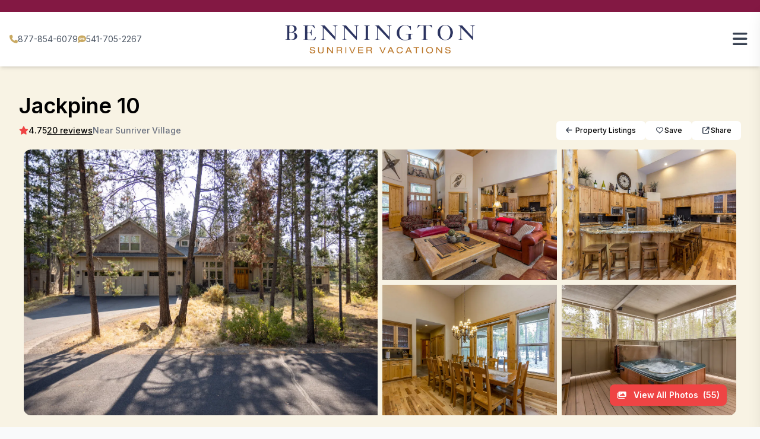

--- FILE ---
content_type: text/html; charset=utf-8
request_url: https://www.benningtonsunriver.com/properties/jackpine-10?
body_size: 29869
content:
<!DOCTYPE html>
<html lang='en'>
<head>
<meta charset='utf-8'>
<meta content='width=device-width, initial-scale=1' name='viewport'>
<title>Jackpine 10 • 6 BR • Sleeps 14 - Bennington Sunriver Vacations</title>
<meta name="description" content="Welcome to Jackpine 10! - 6 Bedrooms, 6.5 Bathrooms, Sleeps 14 - Private Hot Tub - AC, Gas Fireplace - Bikes, Foosball - Dogs Welcome This stunning 6-bedroom luxury home offers an exquisite blend of modern elegance and comfort. As you step inside, you&#39;re greeted by a spacious, open-concept living">
<meta name="keywords" content="sunriver vacation rental, near sunriver village, hot tub, fireplace, 6 bedroom, sleeps 14">
<link rel="canonical" href="https://www.benningtonsunriver.com/properties/jackpine-10">
<link rel="alternate" href="https://www.benningtonsunriver.com/properties/jackpine-10" hreflang="en">
<meta property="og:site_name" content="Bennington Sunriver Vacations">
<meta property="og:title" content="Jackpine 10 - Bennington Sunriver Vacations">
<meta property="og:description" content="10 Jackpine Lane offers the perfect combination of updated features, location, and comfort. This wonderful 4,200 square foot home will comfortably accom...">
<meta property="og:type" content="website">
<meta property="og:url" content="https://www.benningtonsunriver.com/properties/jackpine-10">
<meta property="og:image" content="https://www.benningtonsunriver.com/default-social.jpg">
<meta property="og:locale" content="en_US">
<meta property="og:image:width" content="1200">
<meta property="og:image:height" content="630">
<meta property="og:image:alt" content="Jackpine 10 - Bennington Sunriver Vacations">
<meta name="twitter:card" content="summary_large_image">
<meta name="twitter:site" content="@benningtonprops">
<meta name="twitter:title" content="Jackpine 10 - Bennington Sunriver Vacations">
<meta name="twitter:description" content="10 Jackpine Lane offers the perfect combination of updated features, location, and comfort. This wonderful 4,200 square foot home will comfortably accom...">
<meta name="twitter:image" content="https://www.benningtonsunriver.com/default-social.jpg">
<meta name="robots" content="index, follow, max-snippet:-1, max-video-preview:-1, max-image-preview:large">
<meta name="property:bedrooms" content="6">
<meta name="property:bathrooms" content="6.5">
<meta name="property:sleeps" content="14">
<meta name="property:location" content="Near Sunriver Village">
<script type='application/ld+json'>
{"@context":"https://schema.org","@type":"LocalBusiness","name":"Bennington Sunriver Vacations","url":"https://www.benningtonsunriver.com/properties/jackpine-10","image":"https://www.benningtonsunriver.com/properties/assets/bennington-primary-logo-18da02e3.png","logo":"https://www.benningtonsunriver.com/properties/assets/bennington-primary-logo-18da02e3.png","description":"Welcome to Bennington Sunriver Vacations where every home is carefully chosen to offer comfort, quality, and the perfect Sunriver experience.","address":{"@type":"PostalAddress","streetAddress":"56842 Venture Lane","addressLocality":"Sunriver","addressRegion":"Oregon","postalCode":"97707","addressCountry":"US"},"geo":{"@type":"GeoCoordinates","latitude":43.86478,"longitude":-121.434349},"telephone":"+1-888-894-4902","priceRange":"$$","openingHoursSpecification":{"@type":"OpeningHoursSpecification","dayOfWeek":["Monday","Tuesday","Wednesday","Thursday","Friday","Saturday","Sunday"],"opens":"08:00","closes":"17:00"}}
</script>
<meta name="csrf-param" content="authenticity_token" />
<meta name="csrf-token" content="NtaN3o1UKggNNQFGhx3kzm31KRre90937HUKAIl5wnsdPt-w_72ra7yXniB-Vk_Zzam8t1GmgHRubS7XrY5Eog" />

<script type="text/javascript">
    (function (c, l, a, r, i, t, y) {
        c[a] =
            c[a] ||
            function () {
                (c[a].q = c[a].q || []).push(arguments);
            };
        t = l.createElement(r);
        t.async = 1;
        t.src = "https://www.clarity.ms/tag/" + i;
        y = l.getElementsByTagName(r)[0];
        y.parentNode.insertBefore(t, y);
    })(window, document, "clarity", "script", "m2bzqwqrxd");
</script>

<!-- Begin Inspectlet Asynchronous Code -->
<script type="text/javascript">
(function() {
window.__insp = window.__insp || [];
__insp.push(['wid', 1354491192]);
var ldinsp = function(){
if(typeof window.__inspld != "undefined") return; window.__inspld = 1; var insp = document.createElement('script'); insp.type = 'text/javascript'; insp.async = true; insp.id = "inspsync"; insp.src = ('https:' == document.location.protocol ? 'https' : 'http') + '://cdn.inspectlet.com/inspectlet.js?wid=1354491192&r=' + Math.floor(new Date().getTime()/3600000); var x = document.getElementsByTagName('script')[0]; x.parentNode.insertBefore(insp, x); };
setTimeout(ldinsp, 0);
})();
</script>
<!-- End Inspectlet Asynchronous Code -->

<script type="text/javascript" async="true" src="https://beacon.beyondpricing.com/payload.js"></script>

<script>
var _rollbarConfig = {
    accessToken: "2a4f36096dae4242a04c68a22ccef43f9cee928e79d142cdfbfe5d21e69bab907839610a6ee51b59d04ddc35eb12bca4",
    captureUncaught: true,
    captureUnhandledRejections: true,
    payload: {
        environment: "production",
        client: {
            javascript: {
                code_version: "1.0.0",
                source_map_enabled: false,
                guess_uncaught_frames: true
            }
        }
    },
    // Ignore specific errors
    checkIgnore: function(isUncaught, args, payload) {
        // Ignore Flowbite tooltip initialization warnings
        var message = payload.body && payload.body.message && payload.body.message.body;
        if (message && message.indexOf('tooltip element') !== -1 && message.indexOf('does not exist') !== -1) {
            return true; // Ignore this error
        }
        return false; // Don't ignore other errors
    },
    // Capture additional context
    transform: function(payload) {
        // Add user information if available
        if (typeof window.current_user_id !== 'undefined') {
            payload.person = {
                id: window.current_user_id
            };
        }
        // Add page context
        payload.context = window.location.pathname;
    }
};
// Rollbar Snippet
!function(r){function e(n){if(o[n])return o[n].exports;var t=o[n]={exports:{},id:n,loaded:!1};return r[n].call(t.exports,t,t.exports,e),t.loaded=!0,t.exports}var o={};return e.m=r,e.c=o,e.p="",e(0)}([function(r,e,o){"use strict";var n=o(1),t=o(4);_rollbarConfig=_rollbarConfig||{},_rollbarConfig.rollbarJsUrl=_rollbarConfig.rollbarJsUrl||"https://cdn.rollbar.com/rollbarjs/refs/tags/v2.26.2/rollbar.min.js",_rollbarConfig.async=void 0===_rollbarConfig.async||_rollbarConfig.async;var a=n.setupShim(window,_rollbarConfig),l=t(_rollbarConfig);window.rollbar=n.Rollbar,a.loadFull(window,document,!_rollbarConfig.async,_rollbarConfig,l)},function(r,e,o){"use strict";function n(r){return function(){try{return r.apply(this,arguments)}catch(r){try{console.error("[Rollbar]: Internal error",r)}catch(r){}}}}function t(r,e){this.options=r,this._rollbarOldOnError=null;var o=s++;this.shimId=function(){return o},"undefined"!=typeof window&&window._rollbarShims&&(window._rollbarShims[o]={handler:e,messages:[]})}function a(r,e){if(r){var o=e.globalAlias||"Rollbar";if("object"==typeof r[o])return r[o];r._rollbarShims={},r._rollbarWrappedError=null;var t=new p(e);return n(function(){e.captureUncaught&&(t._rollbarOldOnError=r.onerror,i.captureUncaughtExceptions(r,t,!0),e.wrapGlobalEventHandlers&&i.wrapGlobals(r,t,!0)),e.captureUnhandledRejections&&i.captureUnhandledRejections(r,t,!0);var n=e.autoInstrument;return!1!==e.enabled&&(void 0===n||!0===n||"object"==typeof n&&n.network)&&r.addEventListener&&(r.addEventListener("load",t.captureLoad.bind(t)),r.addEventListener("DOMContentLoaded",t.captureDomContentLoaded.bind(t))),r[o]=t,t})()}}function l(r){return n(function(){var e=this,o=Array.prototype.slice.call(arguments,0),n={shim:e,method:r,args:o,ts:new Date};window._rollbarShims[this.shimId()].messages.push(n)})}var i=o(2),s=0,d=o(3),c=function(r,e){return new t(r,e)},p=d.bind(null,c);t.prototype.loadFull=function(r,e,o,t,a){var l=!1,i=e.createElement("script"),s=e.getElementsByTagName("script")[0],d=s.parentNode;i.crossOrigin="",i.src=t.rollbarJsUrl,o||(i.async=!0),i.onload=i.onreadystatechange=n(function(){if(!(l||this.readyState&&"loaded"!==this.readyState&&"complete"!==this.readyState)){i.onload=i.onreadystatechange=null;try{d.removeChild(i)}catch(r){}l=!0,a()}}),d.insertBefore(i,s)},t.prototype.wrap=function(r,e,o){try{var n;if(n="function"==typeof e?e:function(){return e||{}},"function"!=typeof r)return r;if(r._isWrap)return r;if(!r._rollbar_wrapped&&(r._rollbar_wrapped=function(){o&&"function"==typeof o&&o.apply(this,arguments);try{return r.apply(this,arguments)}catch(o){var e=o;throw e&&("string"==typeof e&&(e=new String(e)),e._rollbarContext=n()||{},e._rollbarContext._wrappedSource=r.toString(),window._rollbarWrappedError=e),e}},r._rollbar_wrapped._isWrap=!0,r.hasOwnProperty))for(var t in r)r.hasOwnProperty(t)&&(r._rollbar_wrapped[t]=r[t]);return r._rollbar_wrapped}catch(e){return r}};for(var u="log,debug,info,warn,warning,error,critical,global,configure,handleUncaughtException,handleAnonymousErrors,handleUnhandledRejection,captureEvent,captureDomContentLoaded,captureLoad".split(","),f=0;f<u.length;++f)t.prototype[u[f]]=l(u[f]);r.exports={setupShim:a,Rollbar:p}},function(r,e){"use strict";function o(r,e,o){if(r){var t;"function"==typeof e._rollbarOldOnError?t=e._rollbarOldOnError:r.onerror&&!r.onerror.belongsToShim&&(t=r.onerror,e._rollbarOldOnError=t);var a=function(){var o=Array.prototype.slice.call(arguments,0);n(r,e,t,o)};a.belongsToShim=o,r.onerror=a}}function n(r,e,o,n){r._rollbarWrappedError&&(n[4]||(n[4]=r._rollbarWrappedError),n[5]||(n[5]=r._rollbarWrappedError._rollbarContext),r._rollbarWrappedError=null);var t=e.handleUncaughtException.apply(e,n);o&&o.apply(r,n),"anonymous"===t&&(e.anonymousErrorsPending+=1)}function t(r,e,o){if(r){"function"==typeof r._rollbarURH&&r._rollbarURH.belongsToShim&&r.removeEventListener("unhandledrejection",r._rollbarURH);var n=function(r){var o,n,t;try{o=r.reason}catch(r){o=void 0}try{n=r.promise}catch(r){n="[unhandledrejection] error getting `promise` from event"}try{t=r.detail,!o&&t&&(o=t.reason,n=t.promise)}catch(r){}o||(o="[unhandledrejection] error getting `reason` from event"),e&&e.handleUnhandledRejection&&e.handleUnhandledRejection(o,n)};n.belongsToShim=o,r._rollbarURH=n,r.addEventListener("unhandledrejection",n)}}function a(r,e,o){if(r){var n,t,a="EventTarget,Window,Node,ApplicationCache,AudioTrackList,ChannelMergerNode,CryptoOperation,EventSource,FileReader,HTMLUnknownElement,IDBDatabase,IDBRequest,IDBTransaction,KeyOperation,MediaController,MessagePort,ModalWindow,Notification,SVGElementInstance,Screen,TextTrack,TextTrackCue,TextTrackList,WebSocket,WebSocketWorker,Worker,XMLHttpRequest,XMLHttpRequestEventTarget,XMLHttpRequestUpload".split(",");for(n=0;n<a.length;++n)r[t=a[n]]&&r[t].prototype&&l(e,r[t].prototype,o)}}function l(r,e,o){if(e.hasOwnProperty&&e.hasOwnProperty("addEventListener")){for(var n=e.addEventListener;n._rollbarOldAdd&&n.belongsToShim;)n=n._rollbarOldAdd;var t=function(e,o,t){n.call(this,e,r.wrap(o),t)};t._rollbarOldAdd=n,t.belongsToShim=o,e.addEventListener=t;for(var a=e.removeEventListener;a._rollbarOldRemove&&a.belongsToShim;)a=a._rollbarOldRemove;var l=function(r,e,o){a.call(this,r,e&&e._rollbar_wrapped||e,o)};l._rollbarOldRemove=a,l.belongsToShim=o,e.removeEventListener=l}}r.exports={captureUncaughtExceptions:o,captureUnhandledRejections:t,wrapGlobals:a}},function(r,e){"use strict";function o(r,e){this.impl=r(e,this),this.options=e,n(o.prototype)}function n(r){for(var e=function(r){return function(){var e=Array.prototype.slice.call(arguments,0);if(this.impl[r])return this.impl[r].apply(this.impl,e)}},o="log,debug,info,warn,warning,error,critical,global,configure,handleUncaughtException,handleAnonymousErrors,handleUnhandledRejection,_createItem,wrap,loadFull,shimId,captureEvent,captureDomContentLoaded,captureLoad".split(","),n=0;n<o.length;n++)r[o[n]]=e(o[n])}o.prototype._swapAndProcessMessages=function(r,e){var o,n,t;for(this.impl=r(this.options);o=e.shift();)n=o.method,t=o.args,this[n]&&"function"==typeof this[n]&&("captureDomContentLoaded"===n||"captureLoad"===n?this[n].apply(this,[t[0],o.ts]):this[n].apply(this,t));return this},r.exports=o},function(r,e){"use strict";r.exports=function(r){return function(e){if(!e&&!window._rollbarInitialized){for(var o,n,t=(r=r||{}).globalAlias||"Rollbar",a=window.rollbar,l=function(r){return new a(r)},i=0;o=window._rollbarShims[i++];)n||(n=o.handler),o.handler._swapAndProcessMessages(l,o.messages);window[t]=n,window._rollbarInitialized=!0}}}}]);
// End Rollbar Snippet
</script>

<script async src='https://www.googletagmanager.com/gtag/js?id=G-L3NKGVCJX7'></script>
<script>
  window.dataLayer = window.dataLayer || [];
  function gtag(){dataLayer.push(arguments);}
  gtag('js', new Date());
  gtag('config', 'G-L3NKGVCJX7');
</script>
<script src='https://cdn.tailwindcss.com'></script>
<script>
  tailwind.config = {
    theme: {
      extend: {
        colors: {
          blueMain: '#0066CC',
          navy: {
            50: '#eff6ff', 100: '#dbeafe', 500: '#3b82f6', 600: '#2563eb',
            700: '#1d4ed8', 800: '#1e40af', 900: '#1e3a8a'
          },
          burgundy: {
            50: '#fdf2f8', 100: '#fce7f3', 200: '#f4d1dc', 300: '#e8a5bd',
            400: '#d4789e', 500: '#b85d82', 600: '#a04970', 700: '#8b2f4f',
            800: '#7a2944', 900: '#692339'
          },
          gold: {
            50: '#fefce8', 100: '#fef3c7', 200: '#fde68a', 300: '#fcd34d',
            400: '#f59e0b', 500: '#d97706', 600: '#c9a961', 700: '#a16207',
            800: '#854d0e', 900: '#713f12'
          },
          coral: {
            50: '#fef2f2', 100: '#fee2e2', 200: '#fecaca', 300: '#fca5a5',
            400: '#f87171', 500: '#ea7a6f', 600: '#dc2626', 700: '#b91c1c',
            800: '#991b1b', 900: '#7f1d1d'
          },
          beige: {
            50: '#f9f7f7', 100: '#f5f0e8', 200: '#e8ddd0', 300: '#d9c5a5',
            400: '#caad7e', 500: '#c5b88c', 600: '#a39271', 700: '#8a7c63',
            800: '#706853', 900: '#5a5444'
          }
        }
      }
    }
  }
</script>
<script defer src='https://cdn.jsdelivr.net/npm/alpinejs@3.x.x/dist/cdn.min.js'></script>
<style>
  /* Custom checkbox styling */
  input[type="checkbox"] {
    accent-color: #ef4444; /* red-500 to match search button */
  }
  
  /* Save button heart toggle - handled by JavaScript now */
  
  /* Credit card visualization styles */
  .card-wrapper {
    margin: 20px auto;
    transform: scale(0.9);
  }
  
  .jp-card-container {
    margin: 0 auto !important;
  }
  
  .jp-card {
    min-width: 350px !important;
  }
  
  /* Smooth transitions for sticky sidebar */
  [data-sticky-sidebar-target="sidebar"] {
    transition: none; /* Disable transitions to prevent jumpy behavior */
    will-change: transform;
  }
  
  /* Google Maps custom marker styling */
  .property-map-marker {
    background-color: #fff;
    border: 2px solid #ef4444;
    border-radius: 8px;
    padding: 6px 12px;
    font-size: 14px;
    font-weight: 600;
    color: #374151;
    white-space: nowrap;
    cursor: pointer;
    transition: all 0.2s ease;
    box-shadow: 0 2px 4px rgba(0,0,0,0.1);
    z-index: 1;
  }
  
  .property-map-marker:hover,
  .property-map-marker.active {
    background-color: #ef4444;
    color: #fff;
    transform: scale(1.05);
    box-shadow: 0 4px 8px rgba(0,0,0,0.2);
    z-index: 1000;
  }
  
  /* Google Maps info window customization */
  /* Hide the close button */
  .gm-ui-hover-effect {
    display: none !important;
  }
  
  /* Basic styling for info window */
  .gm-style .gm-style-iw-c {
    border-radius: 12px !important;
    box-shadow: 0 4px 20px rgba(0,0,0,0.15) !important;
  }
  
  /* Disable hover effects for cards in map info windows */
  .map-info-window-content article {
    transition: none !important;
    transform: none !important;
    box-shadow: none !important;
  }
  
  .map-info-window-content article:hover {
    transform: none !important;
    box-shadow: none !important;
  }
  
  /* Disable hover effects on buttons in map info windows */
  .map-info-window-content .share-btn:hover,
  .map-info-window-content .save-btn:hover {
    transform: none !important;
  }
  
  .map-info-window-content .share-btn:hover > div,
  .map-info-window-content .save-btn:hover > div {
    background-color: white !important;
  }
  
  .map-info-window-content .share-btn:hover i {
    color: #6b7280 !important;
  }
  
  /* Modal gallery animations */
  .gallery-modal-enter {
    animation: galleryFadeIn 0.2s ease-out;
  }
  
  .gallery-modal-leave {
    animation: galleryFadeOut 0.2s ease-out;
  }
  
  @keyframes galleryFadeIn {
    from {
      opacity: 0;
    }
    to {
      opacity: 1;
    }
  }
  
  @keyframes galleryFadeOut {
    from {
      opacity: 1;
    }
    to {
      opacity: 0;
    }
  }
  
  /* Lightbox styles */
  .lightbox-image-enter {
    animation: lightboxImageEnter 0.3s ease-out;
  }
  
  @keyframes lightboxImageEnter {
    from {
      opacity: 0;
      transform: scale(0.9);
    }
    to {
      opacity: 1;
      transform: scale(1);
    }
  }
</style>
<script crossorigin='anonymous' src='https://kit.fontawesome.com/b8849373a7.js'></script>
<link href='https://cdn.jsdelivr.net/npm/flatpickr/dist/flatpickr.min.css' rel='stylesheet'>
<link href='https://cdn.jsdelivr.net/npm/litepicker/dist/css/litepicker.css' rel='stylesheet'>
<script src='https://cdn.jsdelivr.net/npm/litepicker/dist/litepicker.js'></script>
<script src='https://cdn.jsdelivr.net/npm/cleave.js@1.6.0/dist/cleave.min.js'></script>
<script src='https://cdnjs.cloudflare.com/ajax/libs/card/2.5.4/card.min.js'></script>
<link href='https://cdnjs.cloudflare.com/ajax/libs/card/2.5.4/card.min.css' rel='stylesheet'>
<link href='https://cdn.jsdelivr.net/npm/flowbite@2.5.2/dist/flowbite.min.css' rel='stylesheet'>
<link href='https://cdnjs.cloudflare.com/ajax/libs/bootstrap-star-rating/4.0.6/css/star-rating.min.css' rel='stylesheet'>
<link href='https://cdnjs.cloudflare.com/ajax/libs/bootstrap-star-rating/4.0.6/themes/krajee-svg/theme.css' rel='stylesheet'>
<link href='https://fonts.googleapis.com' rel='preconnect'>
<link crossorigin='true' href='https://fonts.gstatic.com' rel='preconnect'>
<link href='https://fonts.googleapis.com/css2?family=Inter:wght@300;400;500;600;700&amp;display=swap' rel='stylesheet'>
<link href='https://fonts.googleapis.com/css2?family=Poppins:wght@300;400;500;600;700&amp;display=swap' rel='stylesheet'>
<link href='https://fonts.googleapis.com/css2?family=EB+Garamond:wght@300;400;500;600;700&amp;display=swap' rel='stylesheet'>
<link href='https://fonts.googleapis.com/css2?family=Cormorant:wght@300;400;600&amp;display=swap' rel='stylesheet'>
<link href='/favicon.ico' rel='icon' type='image/x-icon'>
<link href='/favicon-32x32.png' rel='icon' sizes='32x32' type='image/png'>
<link href='/favicon-16x16.png' rel='icon' sizes='16x16' type='image/png'>
<link href='/apple-touch-icon.png' rel='apple-touch-icon' sizes='180x180'>
<link href='/site.webmanifest' rel='manifest'>
<script type="importmap" data-turbo-track="reload">{
  "imports": {
    "morphdom": "/properties/assets/morphdom-001ac35d.js",
    "cable_ready": "/properties/assets/cable_ready-c2395389.js",
    "application": "/properties/assets/application-5a34a50e.js",
    "@hotwired/turbo-rails": "/properties/assets/turbo.min-1262d735.js",
    "@hotwired/stimulus": "/properties/assets/@hotwired--stimulus-132cbc23.js",
    "@hotwired/stimulus-loading": "/properties/assets/stimulus-loading-1fc53fe7.js",
    "analytics": "/properties/assets/analytics-c97b9868.js",
    "search": "/properties/assets/search-c9ea7cbd.js",
    "@popperjs/core": "https://cdn.jsdelivr.net/npm/@popperjs/core@2.11.8/dist/esm/index.js",
    "bootstrap": "https://cdn.jsdelivr.net/npm/bootstrap@5.3.2/dist/js/bootstrap.esm.min.js",
    "stimulus_reflex": "/properties/assets/stimulus_reflex-8c688e56.js",
    "stimulus_reflex_init": "/properties/assets/stimulus_reflex_init-3b14aa3d.js",
    "@rails/actioncable": "/properties/assets/@rails--actioncable-2288c18d.js",
    "adminkit": "/properties/assets/adminkit-8052f88c.js",
    "turbo_initializers": "/properties/assets/turbo_initializers-e3ff1155.js",
    "turbo_compatibility": "/properties/assets/turbo_compatibility-6bc15f5a.js",
    "turbo_connection_monitor": "/properties/assets/turbo_connection_monitor-ca82989b.js",
    "channels/index": "/properties/assets/channels/index-5a779d72.js",
    "channels/consumer": "/properties/assets/channels/consumer-38988db9.js",
    "channels/connection_monitor": "/properties/assets/channels/connection_monitor-83129d0b.js",
    "flatpickr": "https://ga.jspm.io/npm:flatpickr@4.6.13/dist/esm/index.js",
    "flowbite": "https://cdn.jsdelivr.net/npm/flowbite@2.5.2/dist/flowbite.turbo.min.js",
    "controllers/application": "/properties/assets/controllers/application-3affb389.js",
    "controllers/availability_controller": "/properties/assets/controllers/availability_controller-ceb3e209.js",
    "controllers/bedroom_carousel_controller": "/properties/assets/controllers/bedroom_carousel_controller-835bb468.js",
    "controllers/blocks_controller": "/properties/assets/controllers/blocks_controller-fd6d5ffb.js",
    "controllers/booking_drawer_controller": "/properties/assets/controllers/booking_drawer_controller-d7054e87.js",
    "controllers/button_disable_controller": "/properties/assets/controllers/button_disable_controller-74ac826c.js",
    "controllers/calendar_controller": "/properties/assets/controllers/calendar_controller-3f9d2a05.js",
    "controllers/cancellation_policy_controller": "/properties/assets/controllers/cancellation_policy_controller-e39eef85.js",
    "controllers/chat_launcher_controller": "/properties/assets/controllers/chat_launcher_controller-f55babe2.js",
    "controllers/custom_dropdown_controller": "/properties/assets/controllers/custom_dropdown_controller-3c223de2.js",
    "controllers/dashboard_controller": "/properties/assets/controllers/dashboard_controller-8b34d14d.js",
    "controllers/datatable_controller": "/properties/assets/controllers/datatable_controller-de975141.js",
    "controllers/disclosure_controller": "/properties/assets/controllers/disclosure_controller-5f8681d4.js",
    "controllers/expandable_text_controller": "/properties/assets/controllers/expandable_text_controller-de742e98.js",
    "controllers/export_reservations_controller": "/properties/assets/controllers/export_reservations_controller-d932785e.js",
    "controllers/favorites_controller": "/properties/assets/controllers/favorites_controller-12270e7b.js",
    "controllers/favorites_init_controller": "/properties/assets/controllers/favorites_init_controller-0ebd5004.js",
    "controllers/filter_drawer_controller": "/properties/assets/controllers/filter_drawer_controller-91245b91.js",
    "controllers/gallery_controller": "/properties/assets/controllers/gallery_controller-c729ccc5.js",
    "controllers/hello_controller": "/properties/assets/controllers/hello_controller-708796bd.js",
    "controllers": "/properties/assets/controllers/index-ee64e1f1.js",
    "controllers/lazy_load_controller": "/properties/assets/controllers/lazy_load_controller-6f53d51a.js",
    "controllers/lightbox_controller": "/properties/assets/controllers/lightbox_controller-36dbadd5.js",
    "controllers/map_toggle_controller": "/properties/assets/controllers/map_toggle_controller-d9db1bd1.js",
    "controllers/mobile_menu_controller": "/properties/assets/controllers/mobile_menu_controller-b43618b2.js",
    "controllers/owner_reservation_controller": "/properties/assets/controllers/owner_reservation_controller-bf2c6c55.js",
    "controllers/payment_card_controller": "/properties/assets/controllers/payment_card_controller-4b7c35b8.js",
    "controllers/property_chat_controller": "/properties/assets/controllers/property_chat_controller-9679c801.js",
    "controllers/property_map_controller": "/properties/assets/controllers/property_map_controller-207c7028.js",
    "controllers/property_search_controller": "/properties/assets/controllers/property_search_controller-203c861e.js",
    "controllers/quote_controller": "/properties/assets/controllers/quote_controller-89220239.js",
    "controllers/quote_form_controller": "/properties/assets/controllers/quote_form_controller-ed65d43f.js",
    "controllers/reservation_form_controller": "/properties/assets/controllers/reservation_form_controller-dfe789e8.js",
    "controllers/reservations_calendar_controller": "/properties/assets/controllers/reservations_calendar_controller-2a71c329.js",
    "controllers/reviews_controller": "/properties/assets/controllers/reviews_controller-db8f0e30.js",
    "controllers/rewards_accordion_controller": "/properties/assets/controllers/rewards_accordion_controller-c550911f.js",
    "controllers/search_controller": "/properties/assets/controllers/search_controller-8e06aa56.js",
    "controllers/searchable_select_controller": "/properties/assets/controllers/searchable_select_controller-ada49dd0.js",
    "controllers/share_controller": "/properties/assets/controllers/share_controller-e5380503.js",
    "controllers/smooth_scroll_controller": "/properties/assets/controllers/smooth_scroll_controller-e921e588.js",
    "controllers/sticky_sidebar_controller": "/properties/assets/controllers/sticky_sidebar_controller-f511fb3b.js",
    "controllers/tooltip_controller": "/properties/assets/controllers/tooltip_controller-9a059703.js",
    "controllers/work_orders_controller": "/properties/assets/controllers/work_orders_controller-72b954a1.js"
  }
}</script>
<link rel="modulepreload" href="/properties/assets/morphdom-001ac35d.js">
<link rel="modulepreload" href="/properties/assets/cable_ready-c2395389.js">
<link rel="modulepreload" href="/properties/assets/application-5a34a50e.js">
<link rel="modulepreload" href="/properties/assets/turbo.min-1262d735.js">
<link rel="modulepreload" href="/properties/assets/@hotwired--stimulus-132cbc23.js">
<link rel="modulepreload" href="/properties/assets/stimulus-loading-1fc53fe7.js">
<link rel="modulepreload" href="/properties/assets/analytics-c97b9868.js">
<link rel="modulepreload" href="/properties/assets/search-c9ea7cbd.js">
<link rel="modulepreload" href="https://cdn.jsdelivr.net/npm/@popperjs/core@2.11.8/dist/esm/index.js">
<link rel="modulepreload" href="https://cdn.jsdelivr.net/npm/bootstrap@5.3.2/dist/js/bootstrap.esm.min.js">
<link rel="modulepreload" href="/properties/assets/stimulus_reflex-8c688e56.js">
<link rel="modulepreload" href="/properties/assets/stimulus_reflex_init-3b14aa3d.js">
<link rel="modulepreload" href="/properties/assets/@rails--actioncable-2288c18d.js">
<link rel="modulepreload" href="/properties/assets/adminkit-8052f88c.js">
<link rel="modulepreload" href="/properties/assets/turbo_initializers-e3ff1155.js">
<link rel="modulepreload" href="/properties/assets/turbo_compatibility-6bc15f5a.js">
<link rel="modulepreload" href="/properties/assets/turbo_connection_monitor-ca82989b.js">
<link rel="modulepreload" href="/properties/assets/channels/index-5a779d72.js">
<link rel="modulepreload" href="/properties/assets/channels/consumer-38988db9.js">
<link rel="modulepreload" href="/properties/assets/channels/connection_monitor-83129d0b.js">
<link rel="modulepreload" href="https://ga.jspm.io/npm:flatpickr@4.6.13/dist/esm/index.js">
<link rel="modulepreload" href="https://cdn.jsdelivr.net/npm/flowbite@2.5.2/dist/flowbite.turbo.min.js">
<link rel="modulepreload" href="/properties/assets/controllers/application-3affb389.js">
<link rel="modulepreload" href="/properties/assets/controllers/availability_controller-ceb3e209.js">
<link rel="modulepreload" href="/properties/assets/controllers/bedroom_carousel_controller-835bb468.js">
<link rel="modulepreload" href="/properties/assets/controllers/blocks_controller-fd6d5ffb.js">
<link rel="modulepreload" href="/properties/assets/controllers/booking_drawer_controller-d7054e87.js">
<link rel="modulepreload" href="/properties/assets/controllers/button_disable_controller-74ac826c.js">
<link rel="modulepreload" href="/properties/assets/controllers/calendar_controller-3f9d2a05.js">
<link rel="modulepreload" href="/properties/assets/controllers/cancellation_policy_controller-e39eef85.js">
<link rel="modulepreload" href="/properties/assets/controllers/chat_launcher_controller-f55babe2.js">
<link rel="modulepreload" href="/properties/assets/controllers/custom_dropdown_controller-3c223de2.js">
<link rel="modulepreload" href="/properties/assets/controllers/dashboard_controller-8b34d14d.js">
<link rel="modulepreload" href="/properties/assets/controllers/datatable_controller-de975141.js">
<link rel="modulepreload" href="/properties/assets/controllers/disclosure_controller-5f8681d4.js">
<link rel="modulepreload" href="/properties/assets/controllers/expandable_text_controller-de742e98.js">
<link rel="modulepreload" href="/properties/assets/controllers/export_reservations_controller-d932785e.js">
<link rel="modulepreload" href="/properties/assets/controllers/favorites_controller-12270e7b.js">
<link rel="modulepreload" href="/properties/assets/controllers/favorites_init_controller-0ebd5004.js">
<link rel="modulepreload" href="/properties/assets/controllers/filter_drawer_controller-91245b91.js">
<link rel="modulepreload" href="/properties/assets/controllers/gallery_controller-c729ccc5.js">
<link rel="modulepreload" href="/properties/assets/controllers/hello_controller-708796bd.js">
<link rel="modulepreload" href="/properties/assets/controllers/index-ee64e1f1.js">
<link rel="modulepreload" href="/properties/assets/controllers/lazy_load_controller-6f53d51a.js">
<link rel="modulepreload" href="/properties/assets/controllers/lightbox_controller-36dbadd5.js">
<link rel="modulepreload" href="/properties/assets/controllers/map_toggle_controller-d9db1bd1.js">
<link rel="modulepreload" href="/properties/assets/controllers/mobile_menu_controller-b43618b2.js">
<link rel="modulepreload" href="/properties/assets/controllers/owner_reservation_controller-bf2c6c55.js">
<link rel="modulepreload" href="/properties/assets/controllers/payment_card_controller-4b7c35b8.js">
<link rel="modulepreload" href="/properties/assets/controllers/property_chat_controller-9679c801.js">
<link rel="modulepreload" href="/properties/assets/controllers/property_map_controller-207c7028.js">
<link rel="modulepreload" href="/properties/assets/controllers/property_search_controller-203c861e.js">
<link rel="modulepreload" href="/properties/assets/controllers/quote_controller-89220239.js">
<link rel="modulepreload" href="/properties/assets/controllers/quote_form_controller-ed65d43f.js">
<link rel="modulepreload" href="/properties/assets/controllers/reservation_form_controller-dfe789e8.js">
<link rel="modulepreload" href="/properties/assets/controllers/reservations_calendar_controller-2a71c329.js">
<link rel="modulepreload" href="/properties/assets/controllers/reviews_controller-db8f0e30.js">
<link rel="modulepreload" href="/properties/assets/controllers/rewards_accordion_controller-c550911f.js">
<link rel="modulepreload" href="/properties/assets/controllers/search_controller-8e06aa56.js">
<link rel="modulepreload" href="/properties/assets/controllers/searchable_select_controller-ada49dd0.js">
<link rel="modulepreload" href="/properties/assets/controllers/share_controller-e5380503.js">
<link rel="modulepreload" href="/properties/assets/controllers/smooth_scroll_controller-e921e588.js">
<link rel="modulepreload" href="/properties/assets/controllers/sticky_sidebar_controller-f511fb3b.js">
<link rel="modulepreload" href="/properties/assets/controllers/tooltip_controller-9a059703.js">
<link rel="modulepreload" href="/properties/assets/controllers/work_orders_controller-72b954a1.js">
<script type="module">import "application"</script>
<script src='https://code.jquery.com/jquery-3.6.0.min.js'></script>
<script src='https://cdnjs.cloudflare.com/ajax/libs/bootstrap-datepicker/1.9.0/js/bootstrap-datepicker.min.js'></script>
<link href='https://cdnjs.cloudflare.com/ajax/libs/bootstrap-datepicker/1.9.0/css/bootstrap-datepicker.min.css' rel='stylesheet'>
<script src='https://cdnjs.cloudflare.com/ajax/libs/bootstrap-star-rating/4.0.6/js/star-rating.min.js'></script>
<script src='https://cdnjs.cloudflare.com/ajax/libs/bootstrap-star-rating/4.0.6/themes/krajee-svg/theme.js'></script>
</head>
<body class='min-h-screen flex flex-col bg-gray-50' data-controller='favorites-init' data-google-maps-api-key='AIzaSyB7D4SZrpgFlJ4vN2o-dYhDWY_aiKY0Y1E' style='font-family: &#39;Inter&#39;, sans-serif;'>
<header class='sticky top-0 z-40 flex overflow-hidden flex-col pb-8 w-full bg-white shadow-md max-md:pb-4 max-md:max-w-full' data-controller='mobile-menu'>
<!-- Mobile: phone numbers bar - full width burgundy -->
<div class='md:hidden w-full flex items-center justify-center gap-6 py-2' style='background-color: #8B2F4F; font-size: 14px;'>
<a class='flex items-center gap-2 no-underline' href='tel:877-854-6079' style='color: rgb(219, 213, 189);'>
<i class='fas fa-phone' style='color: #C9A961;'></i>
<span>877-854-6079</span>
</a>
<a class='flex items-center gap-2 no-underline' href='sms:541-705-2267' style='color: rgb(219, 213, 189);'>
<i class='fas fa-comment-sms' style='color: #C9A961;'></i>
<span>541-705-2267</span>
</a>
</div>
<!-- Decorative border image - desktop only -->
<div class='hidden md:block w-full bg-pink-900 md:h-[20px] relative overflow-hidden'>
<div class='absolute inset-0' style='background-image: url(&#39;/properties/assets/aloha-top-border-34222a15.webp&#39;); background-size: cover; background-position: center bottom; background-repeat: no-repeat;'></div>
</div>
<div class='flex flex-col gap-4 self-center mt-8 w-full px-4 max-w-[1368px] md:mt-8 max-md:mt-4 max-md:max-w-full'>
<!-- Main header row with logo and menu button -->
<div class='flex gap-5 justify-between items-center w-full relative'>
<!-- Phone and text links - inline on xl screens only -->
<div class='hidden xl:flex gap-6 text-sm text-gray-600'>
<a class='flex gap-2 items-center text-gray-600 no-underline' href='tel:877-854-6079'>
<i class='fas fa-phone' style='color: #C9A961;'></i>
<span>877-854-6079</span>
</a>
<a class='flex gap-2 items-center text-gray-600 no-underline' href='sms:541-705-2267'>
<i class='fas fa-comment-sms' style='color: #C9A961;'></i>
<span>541-705-2267</span>
</a>
</div>
<!-- Mobile and lg: empty spacer -->
<div class='xl:hidden w-8'></div>
<!-- Logo - centered -->
<div class='lg:absolute lg:left-1/2 lg:transform lg:-translate-x-1/2 flex-1 lg:flex-none'>
<a class='block' data-turbo='false' href='/' rel='nofollow'>
<img alt="Bennington Sunriver Vacations" class="h-12 max-md:h-10 w-auto object-contain" src="/properties/assets/bennington-primary-logo-18da02e3.png" />
</a>
</div>
<button aria-expanded='false' aria-label='Menu' class='shrink-0 my-auto p-2 relative flex items-center justify-center' data-action='click-&gt;mobile-menu#toggle' data-mobile-menu-target='menuButton' style='width: 36px; height: 28px;'>
<!-- Hamburger icon -->
<i class='fas fa-bars text-gray-700 absolute transition-all duration-300' data-mobile-menu-target='hamburgerIcon' style='font-size: 28px;'></i>
<!-- X icon -->
<i class='fas fa-times text-gray-700 absolute transition-all duration-300 opacity-0 rotate-90 scale-0' data-mobile-menu-target='closeIcon' style='font-size: 28px;'></i>
</button>
</div>
<!-- Phone and text links - below logo on lg screens only (not xl) -->
<div class='hidden lg:flex xl:hidden gap-6 justify-center text-sm text-gray-600'>
<a class='flex gap-2 items-center text-gray-600 no-underline' href='tel:877-854-6079'>
<i class='fas fa-phone' style='color: #C9A961;'></i>
<span>877-854-6079</span>
</a>
<a class='flex gap-2 items-center text-gray-600 no-underline' href='sms:541-705-2267'>
<i class='fas fa-comment-sms' style='color: #C9A961;'></i>
<span>541-705-2267</span>
</a>
</div>
</div>
<!-- Mobile Menu Drawer -->
<div class='fixed inset-0 z-30 pointer-events-none'>
<!-- Overlay -->
<div class='fixed inset-0 bg-black bg-opacity-50 transition-opacity duration-300 opacity-0 pointer-events-none' data-action='click-&gt;mobile-menu#close' data-mobile-menu-target='overlay'></div>
<!-- Drawer - full height from top (responsive: mobile 80%, desktop 40%) -->
<div aria-label='Mobile menu' class='fixed right-0 shadow-xl transform transition-transform duration-300 translate-x-full overflow-y-auto pointer-events-auto md:!w-[40%]' data-mobile-menu-target='drawer' style='background-color: rgba(111, 13, 68, 0.94); top: 0; bottom: 0; width: 80%; max-width: 100vw;' tabindex='-1'>
<!-- Menu content (responsive padding: mobile 40px 30px, desktop 80px) -->
<!-- Added pb-24 to ensure Sign Out button is always scrollable into view -->
<div class='p-10 px-7 5 pb-24 md:p-20 md:pb-32'>
<nav>
<!-- Responsive font sizes: mobile 24px, desktop 36.33px -->
<a class='block text-white transition-colors text-left cursor-pointer mb-1 5 md:!text-[36.33px] md:!leading-[46px] md:mb-2' href='/guest-perks' style='font-family: &#39;EB Garamond&#39;, Georgia, serif; font-weight: 400; font-size: 24px; line-height: 36px;'>
Guest Perks
</a>
<a class='block text-white transition-colors text-left cursor-pointer mb-1 5 md:!text-[36.33px] md:!leading-[46px] md:mb-2' href='/properties/specials' style='font-family: &#39;EB Garamond&#39;, Georgia, serif; font-weight: 400; font-size: 24px; line-height: 36px;'>
Specials
</a>
<a class='block text-white transition-colors text-left cursor-pointer mb-1 5 md:!text-[36.33px] md:!leading-[46px] md:mb-2' href='/properties/adventure-rewards' style='font-family: &#39;EB Garamond&#39;, Georgia, serif; font-weight: 400; font-size: 24px; line-height: 36px;'>
Adventure Rewards
</a>
<a class='block text-white transition-colors text-left cursor-pointer mb-1 5 md:!text-[36.33px] md:!leading-[46px] md:mb-2' href='/properties/pet-friendly' style='font-family: &#39;EB Garamond&#39;, Georgia, serif; font-weight: 400; font-size: 24px; line-height: 36px;'>
Pet-friendly
</a>
<a class='block text-white transition-colors text-left cursor-pointer mb-1 5 md:!text-[36.33px] md:!leading-[46px] md:mb-2' href='/properties/family-friendly' style='font-family: &#39;EB Garamond&#39;, Georgia, serif; font-weight: 400; font-size: 24px; line-height: 36px;'>
Family-friendly
</a>
<a class='block text-white transition-colors text-left cursor-pointer mb-1 5 md:!text-[36.33px] md:!leading-[46px] md:mb-2' href='/properties/sharc-passes' style='font-family: &#39;EB Garamond&#39;, Georgia, serif; font-weight: 400; font-size: 24px; line-height: 36px;'>
SHARC Passes
</a>
<a class='block text-white transition-colors text-left cursor-pointer mb-1 5 md:!text-[36.33px] md:!leading-[46px] md:mb-2' href='/properties/caldera-springs' style='font-family: &#39;EB Garamond&#39;, Georgia, serif; font-weight: 400; font-size: 24px; line-height: 36px;'>
Caldera Springs
</a>
<a class='block text-white transition-colors text-left cursor-pointer mb-1 5 md:!text-[36.33px] md:!leading-[46px] md:mb-2' href='/properties/luxury' style='font-family: &#39;EB Garamond&#39;, Georgia, serif; font-weight: 400; font-size: 24px; line-height: 36px;'>
Luxury
</a>
<a class='block text-white transition-colors text-left cursor-pointer mb-5 md:!text-[36.33px] md:!leading-[46px] md:mb-8' href='/properties/all-properties' style='font-family: &#39;EB Garamond&#39;, Georgia, serif; font-weight: 400; font-size: 24px; line-height: 36px;'>
All Rentals
</a>
<a class='block text-white transition-colors text-left cursor-pointer mb-1 5 md:!text-[36.33px] md:!leading-[46px] md:mb-2' href='/about' style='font-family: &#39;EB Garamond&#39;, Georgia, serif; font-weight: 400; font-size: 24px; line-height: 36px;'>
About Bennington
</a>
<a class='block text-white transition-colors text-left cursor-pointer mb-1 5 md:!text-[36.33px] md:!leading-[46px] md:mb-2' href='/join' style='font-family: &#39;EB Garamond&#39;, Georgia, serif; font-weight: 400; font-size: 24px; line-height: 36px;'>
Join Our Team
</a>
<a class='block text-white transition-colors text-left cursor-pointer mb-1 5 md:!text-[36.33px] md:!leading-[46px] md:mb-2' href='/real-estate#host-1' style='font-family: &#39;EB Garamond&#39;, Georgia, serif; font-weight: 400; font-size: 24px; line-height: 36px;'>
Become a Host
</a>
<!-- Owner Section (for property owners when viewing their property) -->
<!-- Admin Section -->
<div class='mt-8'>
<a class="inline-block text-center hover:brightness-95 transition-all" style="font-family: &#39;Roboto&#39;, sans-serif; font-weight: 500; font-size: 20px; line-height: 1; padding: 12px 40px; color: #6F0D44; background-color: #E8DABE; border-radius: 50px; text-decoration: none;" href="/properties/users/sign_in">Sign In</a>
</div>
</nav>
</div>
</div>
</div>
</header>

<main class='flex-grow'>

<script type='application/ld+json'>
{"@context":"https://schema.org","@type":"VacationRental","name":"Jackpine 10","description":"10 Jackpine Lane offers the perfect combination of updated features, location, and comfort. This wonderful 4,200 square foot home will comfortably accom...","url":"https://www.benningtonsunriver.com/properties/jackpine-10","image":["https://bennington.b-cdn.net/image/02ace9d2-f15e-4d45-a5eb-f478bcf833f2?width=1200\u0026height=630\u0026quality=85\u0026crop=smart\u0026optimizer=image","https://bennington.b-cdn.net/image/8025a126-9ab7-4fb1-a0b2-e59d77daab3c?width=1200\u0026height=630\u0026quality=85\u0026crop=smart\u0026optimizer=image","https://bennington.b-cdn.net/image/17e0b2db-4014-4f17-8cb8-60d46c55c07b?width=1200\u0026height=630\u0026quality=85\u0026crop=smart\u0026optimizer=image"],"address":{"@type":"PostalAddress","addressLocality":"Near Sunriver Village","addressRegion":"OR","postalCode":"97707","addressCountry":"US"},"numberOfRooms":6,"accommodationCapacity":{"@type":"QuantitativeValue","value":14},"amenityFeature":[{"@type":"LocationFeatureSpecification","name":"Hot Tub","value":true},{"@type":"LocationFeatureSpecification","name":"Fireplace","value":true},{"@type":"LocationFeatureSpecification","name":"Air Conditioning","value":true}],"aggregateRating":{"@type":"AggregateRating","ratingValue":"4.75","reviewCount":"20","bestRating":"5","worstRating":"1"},"review":[{"@type":"Review","reviewRating":{"@type":"Rating","ratingValue":"5.0","bestRating":"5","worstRating":"1"},"author":{"@type":"Person","name":"JENNIFER SEWITSKY"},"datePublished":"2025-10-18","reviewBody":"Spacious, well-designed for a larger group, love the private bathrooms in each room and the inviting fireplaces and hot tub!"},{"@type":"Review","reviewRating":{"@type":"Rating","ratingValue":"5.0","bestRating":"5","worstRating":"1"},"author":{"@type":"Person","name":"Christopher McGee"},"datePublished":"2024-04-01","reviewBody":"Perfect house"},{"@type":"Review","reviewRating":{"@type":"Rating","ratingValue":"5.0","bestRating":"5","worstRating":"1"},"author":{"@type":"Person","name":"Mary Kelly"},"datePublished":"2024-02-05","reviewBody":"It’s a lovely, luxury home and we’ve stayed many times over the last 15 years at this property. Excellent for an adult group that needs their own room and bathrooms."},{"@type":"Review","reviewRating":{"@type":"Rating","ratingValue":"4.5","bestRating":"5","worstRating":"1"},"author":{"@type":"Person","name":"Brian Huang"},"datePublished":"2023-06-06","reviewBody":"Check in is at 5 and check out is at 10."},{"@type":"Review","reviewRating":{"@type":"Rating","ratingValue":"5.0","bestRating":"5","worstRating":"1"},"author":{"@type":"Person","name":"Patti Dobrowolski"},"datePublished":"2023-05-31","reviewBody":"Everyone gets their own suite!!  Well stocked"},{"@type":"Review","reviewRating":{"@type":"Rating","ratingValue":"5.0","bestRating":"5","worstRating":"1"},"author":{"@type":"Person","name":"Chris Robinson"},"datePublished":"2023-04-16","reviewBody":"Great house"},{"@type":"Review","reviewRating":{"@type":"Rating","ratingValue":"5.0","bestRating":"5","worstRating":"1"},"author":{"@type":"Person","name":"Natasha Coon"},"datePublished":"2023-03-13","reviewBody":"Great for multiple families"},{"@type":"Review","reviewRating":{"@type":"Rating","ratingValue":"5.0","bestRating":"5","worstRating":"1"},"author":{"@type":"Person","name":"Melissa McLaughlin"},"datePublished":"2022-09-05","reviewBody":"Very comfortable and spacious for our group of 11, including 2 toddlers.  The kitchen is lots of fun; everything worked and it is sized for cooking for a crowd.  2 of everything- DW, fridges, ovens, disposals, etc.  and roomier enough to cook dinner with kids and dogs coming through!Beds and bikes were great. Lots of room to eat and play inside and outside, and everyone could just lounge around with space.  If you filled every bed you could still handle 6more for meals and visiting."}],"provider":{"@type":"Organization","name":"Bennington Properties","url":"https://www.benningtonproperties.com","telephone":"(888) 894-4902","address":{"@type":"PostalAddress","streetAddress":"56842 Venture Lane","addressLocality":"Sunriver","addressRegion":"OR","postalCode":"97707","addressCountry":"US"}},"geo":{"@type":"GeoCoordinates","latitude":"43.8791","longitude":"-121.4248"},"checkinTime":"16:00","checkoutTime":"11:00","petsAllowed":false}
</script>

<div class='w-full' style='background-color: #f8f3e4;'>
<div class='w-full'>
<div class='max-w-7xl mx-auto px-4 sm:px-6 lg:px-8 pt-12 pb-4'>
<section class='w-full text-black max-md:max-w-full'>
<h1 class='text-4xl font-semibold leading-none text-black max-md:max-w-full'>
Jackpine 10
</h1>
<div class='flex flex-wrap gap-10 justify-between items-center mt-2 w-full font-medium leading-none max-md:max-w-full'>
<div class='flex gap-2 items-center self-stretch my-auto text-sm min-w-[240px]'>
<div class='flex gap-1 items-center self-stretch my-auto whitespace-nowrap'>
<i class='fas fa-star text-red-500 w-4'></i>
<span class='self-stretch my-auto text-black'>4.75</span>
</div>
<a class='self-stretch my-auto text-black underline' data-action='click-&gt;smooth-scroll#scrollToSection' data-controller='smooth-scroll' href='#reviews'>
20 reviews
</a>
<span class='self-stretch my-auto text-gray-500'>
Near Sunriver Village
</span>
</div>
<div class='flex gap-6 items-start self-stretch my-auto text-xs min-w-[240px]'>
<a class="flex gap-1 items-center px-4 py-2 bg-white rounded-md" data-turbo="false" href="/properties"><i class='fas fa-arrow-left w-4 text-gray-700'></i>
<span class='self-stretch my-auto text-black'>
Property Listings
</span>
</a><button class='flex gap-1 items-center px-4 py-2 whitespace-nowrap bg-white rounded-md' data-action='click-&gt;favorites#toggle' data-controller='favorites' data-favorites-property-id-value='50da44be-7fbc-48ec-a2b4-42b6b98d3a54' type='button'>
<i class='far fa-heart w-4 text-gray-700' data-favorites-target='heartOutline'></i>
<i class='fas fa-heart w-4 text-red-500 hidden' data-favorites-target='heartSolid'></i>
<span class='self-stretch my-auto text-black' data-favorites-target='saveText'>Save</span>
</button>
<button class='flex gap-1 items-center px-4 py-2 whitespace-nowrap bg-white rounded-md' data-action='click-&gt;share#share' data-controller='share' data-share-text-value='Check out Jackpine 10 in Near Sunriver Village' data-share-title-value='Jackpine 10' type='button'>
<i class='fas fa-arrow-up-right-from-square w-4 text-gray-700'></i>
<span class='self-stretch my-auto text-black'>Share</span>
</button>
</div>
</div>
</section>

</div>
</div>
<div class='max-w-7xl mx-auto px-4 sm:px-6 lg:px-8'>
<div data-controller='gallery'>
<div class='gallery-wrapper rounded-xl overflow-hidden relative'>
<!-- Diagonal ribbon for property status on gallery (default style) -->
<style>
  /* Horizontal banner styles for cards */
  .property-banner {
    position: absolute;
    top: 12px;
    left: 50%;
    transform: translateX(-50%);
    z-index: 15;
    padding: 4px 16px;
    border-radius: 4px;
    font-size: 11px;
    font-weight: 700;
    letter-spacing: 1px;
    text-transform: uppercase;
    color: white;
    font-family: 'Inter', -apple-system, BlinkMacSystemFont, 'Segoe UI', sans-serif;
    pointer-events: none;
    box-shadow: 0 2px 4px rgba(0, 0, 0, 0.2);
  }
  
  .banner-new {
    background-color: #0EA5E9;
  }
  
  .banner-updated {
    background-color: #F59E0B;
  }
  
  .banner-special {
    background-color: #DC2626;
  }
  
  .banner-text {
    color: white;
    text-shadow: 0 1px 2px rgba(0, 0, 0, 0.2);
  }
  
  /* Mobile adjustments for banner */
  @media (max-width: 640px) {
    .property-banner {
      font-size: 10px;
      padding: 3px 12px;
    }
  }
  
  /* Diagonal ribbon styles for gallery */
  .property-ribbon {
    position: absolute;
    top: 0;
    right: 0;
    width: 85px;
    height: 85px;
    overflow: hidden;
    z-index: 15;
    pointer-events: none;
  }
  
  .ribbon-svg {
    position: absolute;
    top: 0;
    right: 0;
    width: 100%;
    height: 100%;
  }
  
  .ribbon-text {
    position: absolute;
    top: 18px;
    right: -20px;
    width: 100px;
    text-align: center;
    color: white;
    font-weight: 700;
    font-size: 11px;
    letter-spacing: 1px;
    text-transform: uppercase;
    transform: rotate(45deg);
    text-shadow: 0 1px 2px rgba(0, 0, 0, 0.3);
    font-family: 'Inter', -apple-system, BlinkMacSystemFont, 'Segoe UI', sans-serif;
  }
  
  /* Add subtle animation on hover */
  .property-ribbon {
    transition: transform 0.3s ease;
  }
  
  .property-ribbon:hover {
    transform: scale(1.05);
  }
  
  /* Different sizes for different contexts */
  .property-card .property-ribbon {
    width: 75px;
    height: 75px;
  }
  
  .property-card .ribbon-text {
    top: 16px;
    right: -22px;
    font-size: 10px;
  }
  
  /* Larger size for gallery view */
  .gallery-wrapper .property-ribbon {
    width: 100px;
    height: 100px;
  }
  
  .gallery-wrapper .ribbon-text {
    top: 24px;
    right: -18px;
    font-size: 13px;
    font-weight: 800;
  }
  
  /* Mobile adjustments */
  @media (max-width: 640px) {
    .property-ribbon {
      width: 65px;
      height: 65px;
    }
  
    .ribbon-text {
      top: 14px;
      right: -24px;
      font-size: 9px;
    }
  
    .gallery-wrapper .property-ribbon {
      width: 80px;
      height: 80px;
    }
  
    .gallery-wrapper .ribbon-text {
      top: 18px;
      right: -20px;
      font-size: 11px;
    }
  }
  
  /* Ensure ribbon stays on top of images but below interactive elements */
  .property-ribbon {
    z-index: 10;
  }
  
  /* For cards with share/save buttons, ensure they're above ribbon */
  .share-btn,
  .save-btn {
    z-index: 20;
  }
  
  /* Ensure all ribbon text is highly visible */
  .ribbon-new .ribbon-text {
    color: #FFFFFF;
    font-weight: 800;
    text-shadow: 0 1px 3px rgba(0, 0, 0, 0.4);
  }
  
  .ribbon-updated .ribbon-text {
    color: #FFFFFF;
    font-weight: 800;
    text-shadow: 0 1px 3px rgba(0, 0, 0, 0.4);
  }
  
  .ribbon-special .ribbon-text {
    color: #FFFFFF;
    font-weight: 800;
    text-shadow: 0 1px 3px rgba(0, 0, 0, 0.4);
  }
</style>

<div class='image-gallery-grid relative'>
<button class='md:hidden absolute top-3 left-3 px-3 py-1 5 bg-white bg-opacity-90 text-gray-800 text-xs font-semibold rounded-full shadow-lg hover:bg-opacity-100 transition-all z-10' data-action='click-&gt;gallery#open' type='button'>
<i class='fas fa-images mr-1 text-xs'></i>
All Photos (55)
</button>
<div class='gallery-item large-photo cursor-pointer' data-action='click-&gt;gallery#open'>
<picture class='block w-full h-full'>
<source media='(max-width: 767px)' srcset='https://bennington.b-cdn.net/image/02ace9d2-f15e-4d45-a5eb-f478bcf833f2?width=300&amp;height=200&amp;quality=85&amp;crop=smart&amp;optimizer=image 300w, https://bennington.b-cdn.net/image/02ace9d2-f15e-4d45-a5eb-f478bcf833f2?width=500&amp;height=333&amp;quality=85&amp;crop=smart&amp;optimizer=image 500w, https://bennington.b-cdn.net/image/02ace9d2-f15e-4d45-a5eb-f478bcf833f2?width=700&amp;height=467&amp;quality=85&amp;crop=smart&amp;optimizer=image 700w, https://bennington.b-cdn.net/image/02ace9d2-f15e-4d45-a5eb-f478bcf833f2?width=900&amp;height=600&amp;quality=85&amp;crop=smart&amp;optimizer=image 900w'>
<source media='(min-width: 992px)' srcset='https://bennington.b-cdn.net/image/02ace9d2-f15e-4d45-a5eb-f478bcf833f2?width=1000&amp;height=667&amp;quality=85&amp;crop=smart&amp;optimizer=image 1000w, https://bennington.b-cdn.net/image/02ace9d2-f15e-4d45-a5eb-f478bcf833f2?width=1500&amp;height=1000&amp;quality=85&amp;crop=smart&amp;optimizer=image 1500w, https://bennington.b-cdn.net/image/02ace9d2-f15e-4d45-a5eb-f478bcf833f2?width=1900&amp;height=1267&amp;quality=85&amp;crop=smart&amp;optimizer=image 1900w'>
<source media='(min-width: 768px)' srcset='https://bennington.b-cdn.net/image/02ace9d2-f15e-4d45-a5eb-f478bcf833f2?width=800&amp;height=533&amp;quality=85&amp;crop=smart&amp;optimizer=image 800w, https://bennington.b-cdn.net/image/02ace9d2-f15e-4d45-a5eb-f478bcf833f2?width=1000&amp;height=667&amp;quality=85&amp;crop=smart&amp;optimizer=image 1000w, https://bennington.b-cdn.net/image/02ace9d2-f15e-4d45-a5eb-f478bcf833f2?width=1200&amp;height=800&amp;quality=85&amp;crop=smart&amp;optimizer=image 1200w'>
<img alt='Main property view' class='w-full h-full object-cover' loading='eager' src='https://bennington.b-cdn.net/image/02ace9d2-f15e-4d45-a5eb-f478bcf833f2?width=1024&amp;height=683&amp;quality=85&amp;crop=smart&amp;optimizer=image'>
</picture>
</div>
<div class='gallery-item small-image-1 cursor-pointer' data-action='click-&gt;gallery#open'>
<picture class='block w-full h-full'>
<source media='(max-width: 767px)' srcset='https://bennington.b-cdn.net/image/8025a126-9ab7-4fb1-a0b2-e59d77daab3c?width=150&amp;height=100&amp;quality=85&amp;crop=smart&amp;optimizer=image 150w, https://bennington.b-cdn.net/image/8025a126-9ab7-4fb1-a0b2-e59d77daab3c?width=250&amp;height=167&amp;quality=85&amp;crop=smart&amp;optimizer=image 250w, https://bennington.b-cdn.net/image/8025a126-9ab7-4fb1-a0b2-e59d77daab3c?width=350&amp;height=233&amp;quality=85&amp;crop=smart&amp;optimizer=image 350w, https://bennington.b-cdn.net/image/8025a126-9ab7-4fb1-a0b2-e59d77daab3c?width=450&amp;height=300&amp;quality=85&amp;crop=smart&amp;optimizer=image 450w'>
<source media='(min-width: 992px)' srcset='https://bennington.b-cdn.net/image/8025a126-9ab7-4fb1-a0b2-e59d77daab3c?width=500&amp;height=333&amp;quality=85&amp;crop=smart&amp;optimizer=image 500w, https://bennington.b-cdn.net/image/8025a126-9ab7-4fb1-a0b2-e59d77daab3c?width=750&amp;height=500&amp;quality=85&amp;crop=smart&amp;optimizer=image 750w, https://bennington.b-cdn.net/image/8025a126-9ab7-4fb1-a0b2-e59d77daab3c?width=950&amp;height=633&amp;quality=85&amp;crop=smart&amp;optimizer=image 950w'>
<source media='(min-width: 768px)' srcset='https://bennington.b-cdn.net/image/8025a126-9ab7-4fb1-a0b2-e59d77daab3c?width=400&amp;height=267&amp;quality=85&amp;crop=smart&amp;optimizer=image 400w, https://bennington.b-cdn.net/image/8025a126-9ab7-4fb1-a0b2-e59d77daab3c?width=500&amp;height=333&amp;quality=85&amp;crop=smart&amp;optimizer=image 500w, https://bennington.b-cdn.net/image/8025a126-9ab7-4fb1-a0b2-e59d77daab3c?width=600&amp;height=400&amp;quality=85&amp;crop=smart&amp;optimizer=image 600w'>
<img alt='Property view 2' class='w-full h-full object-cover' loading='eager' src='https://bennington.b-cdn.net/image/8025a126-9ab7-4fb1-a0b2-e59d77daab3c?width=512&amp;height=341&amp;quality=85&amp;crop=smart&amp;optimizer=image'>
</picture>
</div>
<div class='gallery-item small-image-2 cursor-pointer' data-action='click-&gt;gallery#open'>
<picture class='block w-full h-full'>
<source media='(max-width: 767px)' srcset='https://bennington.b-cdn.net/image/17e0b2db-4014-4f17-8cb8-60d46c55c07b?width=150&amp;height=100&amp;quality=85&amp;crop=smart&amp;optimizer=image 150w, https://bennington.b-cdn.net/image/17e0b2db-4014-4f17-8cb8-60d46c55c07b?width=250&amp;height=167&amp;quality=85&amp;crop=smart&amp;optimizer=image 250w, https://bennington.b-cdn.net/image/17e0b2db-4014-4f17-8cb8-60d46c55c07b?width=350&amp;height=233&amp;quality=85&amp;crop=smart&amp;optimizer=image 350w, https://bennington.b-cdn.net/image/17e0b2db-4014-4f17-8cb8-60d46c55c07b?width=450&amp;height=300&amp;quality=85&amp;crop=smart&amp;optimizer=image 450w'>
<source media='(min-width: 992px)' srcset='https://bennington.b-cdn.net/image/17e0b2db-4014-4f17-8cb8-60d46c55c07b?width=500&amp;height=333&amp;quality=85&amp;crop=smart&amp;optimizer=image 500w, https://bennington.b-cdn.net/image/17e0b2db-4014-4f17-8cb8-60d46c55c07b?width=750&amp;height=500&amp;quality=85&amp;crop=smart&amp;optimizer=image 750w, https://bennington.b-cdn.net/image/17e0b2db-4014-4f17-8cb8-60d46c55c07b?width=950&amp;height=633&amp;quality=85&amp;crop=smart&amp;optimizer=image 950w'>
<source media='(min-width: 768px)' srcset='https://bennington.b-cdn.net/image/17e0b2db-4014-4f17-8cb8-60d46c55c07b?width=400&amp;height=267&amp;quality=85&amp;crop=smart&amp;optimizer=image 400w, https://bennington.b-cdn.net/image/17e0b2db-4014-4f17-8cb8-60d46c55c07b?width=500&amp;height=333&amp;quality=85&amp;crop=smart&amp;optimizer=image 500w, https://bennington.b-cdn.net/image/17e0b2db-4014-4f17-8cb8-60d46c55c07b?width=600&amp;height=400&amp;quality=85&amp;crop=smart&amp;optimizer=image 600w'>
<img alt='Property view 3' class='w-full h-full object-cover' loading='eager' src='https://bennington.b-cdn.net/image/17e0b2db-4014-4f17-8cb8-60d46c55c07b?width=512&amp;height=341&amp;quality=85&amp;crop=smart&amp;optimizer=image'>
</picture>
</div>
<div class='gallery-item small-image-3 cursor-pointer' data-action='click-&gt;gallery#open'>
<picture class='block w-full h-full'>
<source media='(max-width: 767px)' srcset='https://bennington.b-cdn.net/image/6dbf713b-62ee-4f1f-b220-a258f26e56b3?width=150&amp;height=100&amp;quality=85&amp;crop=smart&amp;optimizer=image 150w, https://bennington.b-cdn.net/image/6dbf713b-62ee-4f1f-b220-a258f26e56b3?width=250&amp;height=167&amp;quality=85&amp;crop=smart&amp;optimizer=image 250w, https://bennington.b-cdn.net/image/6dbf713b-62ee-4f1f-b220-a258f26e56b3?width=350&amp;height=233&amp;quality=85&amp;crop=smart&amp;optimizer=image 350w, https://bennington.b-cdn.net/image/6dbf713b-62ee-4f1f-b220-a258f26e56b3?width=450&amp;height=300&amp;quality=85&amp;crop=smart&amp;optimizer=image 450w'>
<source media='(min-width: 992px)' srcset='https://bennington.b-cdn.net/image/6dbf713b-62ee-4f1f-b220-a258f26e56b3?width=500&amp;height=333&amp;quality=85&amp;crop=smart&amp;optimizer=image 500w, https://bennington.b-cdn.net/image/6dbf713b-62ee-4f1f-b220-a258f26e56b3?width=750&amp;height=500&amp;quality=85&amp;crop=smart&amp;optimizer=image 750w, https://bennington.b-cdn.net/image/6dbf713b-62ee-4f1f-b220-a258f26e56b3?width=950&amp;height=633&amp;quality=85&amp;crop=smart&amp;optimizer=image 950w'>
<source media='(min-width: 768px)' srcset='https://bennington.b-cdn.net/image/6dbf713b-62ee-4f1f-b220-a258f26e56b3?width=400&amp;height=267&amp;quality=85&amp;crop=smart&amp;optimizer=image 400w, https://bennington.b-cdn.net/image/6dbf713b-62ee-4f1f-b220-a258f26e56b3?width=500&amp;height=333&amp;quality=85&amp;crop=smart&amp;optimizer=image 500w, https://bennington.b-cdn.net/image/6dbf713b-62ee-4f1f-b220-a258f26e56b3?width=600&amp;height=400&amp;quality=85&amp;crop=smart&amp;optimizer=image 600w'>
<img alt='Property view 4' class='w-full h-full object-cover' loading='eager' src='https://bennington.b-cdn.net/image/6dbf713b-62ee-4f1f-b220-a258f26e56b3?width=512&amp;height=341&amp;quality=85&amp;crop=smart&amp;optimizer=image'>
</picture>
</div>
<div class='gallery-item small-image-4 cursor-pointer relative'>
<picture class='block w-full h-full'>
<source media='(max-width: 767px)' srcset='https://bennington.b-cdn.net/image/4c92d438-69df-4af6-bf5b-87fa9807d878?width=150&amp;height=100&amp;quality=85&amp;crop=smart&amp;optimizer=image 150w, https://bennington.b-cdn.net/image/4c92d438-69df-4af6-bf5b-87fa9807d878?width=250&amp;height=167&amp;quality=85&amp;crop=smart&amp;optimizer=image 250w, https://bennington.b-cdn.net/image/4c92d438-69df-4af6-bf5b-87fa9807d878?width=350&amp;height=233&amp;quality=85&amp;crop=smart&amp;optimizer=image 350w, https://bennington.b-cdn.net/image/4c92d438-69df-4af6-bf5b-87fa9807d878?width=450&amp;height=300&amp;quality=85&amp;crop=smart&amp;optimizer=image 450w'>
<source media='(min-width: 992px)' srcset='https://bennington.b-cdn.net/image/4c92d438-69df-4af6-bf5b-87fa9807d878?width=500&amp;height=333&amp;quality=85&amp;crop=smart&amp;optimizer=image 500w, https://bennington.b-cdn.net/image/4c92d438-69df-4af6-bf5b-87fa9807d878?width=750&amp;height=500&amp;quality=85&amp;crop=smart&amp;optimizer=image 750w, https://bennington.b-cdn.net/image/4c92d438-69df-4af6-bf5b-87fa9807d878?width=950&amp;height=633&amp;quality=85&amp;crop=smart&amp;optimizer=image 950w'>
<source media='(min-width: 768px)' srcset='https://bennington.b-cdn.net/image/4c92d438-69df-4af6-bf5b-87fa9807d878?width=400&amp;height=267&amp;quality=85&amp;crop=smart&amp;optimizer=image 400w, https://bennington.b-cdn.net/image/4c92d438-69df-4af6-bf5b-87fa9807d878?width=500&amp;height=333&amp;quality=85&amp;crop=smart&amp;optimizer=image 500w, https://bennington.b-cdn.net/image/4c92d438-69df-4af6-bf5b-87fa9807d878?width=600&amp;height=400&amp;quality=85&amp;crop=smart&amp;optimizer=image 600w'>
<img alt='Property view 5' class='w-full h-full object-cover' loading='eager' src='https://bennington.b-cdn.net/image/4c92d438-69df-4af6-bf5b-87fa9807d878?width=512&amp;height=341&amp;quality=85&amp;crop=smart&amp;optimizer=image'>
</picture>
<button class='hidden md:block absolute px-3 py-2 bg-red-500 text-white text-sm font-semibold rounded-lg shadow-lg hover:bg-red-600 transition-colors' data-action='click-&gt;gallery#open' style='position: absolute; bottom: 1rem; right: 1rem;' type='button'>
<i class='fas fa-images mr-2'></i>
View All Photos
<span class='ml-1'>
(55)
</span>
</button>
</div>
</div>
</div>
<div aria-labelledby='modal-title' aria-modal='true' class='hidden fixed inset-0 z-50 overflow-y-auto bg-black bg-opacity-75 transition-opacity duration-200 opacity-0' data-gallery-target='modal' role='dialog'>
<div class='flex items-center justify-center min-h-screen p-4'>
<div class='relative bg-white rounded-lg shadow-xl transform transition-all duration-200 scale-95 opacity-0 w-full max-w-6xl max-h-[90vh] overflow-hidden' data-controller='lightbox' data-gallery-target='body'>
<div class='flex items-center justify-between p-4 border-b border-gray-200'>
<h3 class='text-lg font-semibold text-gray-900' id='modal-title'>
Jackpine 10
<span class='text-sm font-normal text-gray-500 ml-2'>
(55 photos)
</span>
</h3>
<button aria-label='Close gallery' class='p-2 text-gray-400 hover:text-gray-600 transition-colors' data-action='click-&gt;gallery#close' type='button'>
<i class='fas fa-times text-2xl'></i>
</button>
</div>
<div class='overflow-y-auto p-4' data-gallery-target='imageContainer' style='max-height: calc(90vh - 140px);'>
<div class='space-y-4'>
<a class='block relative group cursor-pointer overflow-hidden rounded-lg bg-gray-100 mb-4' data-action='click-&gt;lightbox#open' data-lightbox-src='https://bennington.b-cdn.net/image/02ace9d2-f15e-4d45-a5eb-f478bcf833f2?width=1920&amp;height=1280&amp;quality=85&amp;crop=smart&amp;optimizer=image' href='#' title='Front of the home - Jackpine 10'>
<picture class='block w-full'>
<source media='(max-width: 767px)' srcset='https://bennington.b-cdn.net/image/02ace9d2-f15e-4d45-a5eb-f478bcf833f2?width=600&amp;height=400&amp;quality=85&amp;crop=smart&amp;optimizer=image 600w, https://bennington.b-cdn.net/image/02ace9d2-f15e-4d45-a5eb-f478bcf833f2?width=800&amp;height=533&amp;quality=85&amp;crop=smart&amp;optimizer=image 800w'>
<source media='(min-width: 768px)' srcset='https://bennington.b-cdn.net/image/02ace9d2-f15e-4d45-a5eb-f478bcf833f2?width=800&amp;height=533&amp;quality=85&amp;crop=smart&amp;optimizer=image 800w, https://bennington.b-cdn.net/image/02ace9d2-f15e-4d45-a5eb-f478bcf833f2?width=1200&amp;height=800&amp;quality=85&amp;crop=smart&amp;optimizer=image 1200w'>
<img alt='Front of the home' class='w-full h-full object-cover transition-transform duration-300 group-hover:scale-105 aspect-[3/2]' loading='eager' src='https://bennington.b-cdn.net/image/02ace9d2-f15e-4d45-a5eb-f478bcf833f2?width=800&amp;height=533&amp;quality=85&amp;crop=smart&amp;optimizer=image'>
</picture>
<div class='absolute inset-0 bg-gradient-to-t from-black via-transparent to-transparent opacity-0 group-hover:opacity-100 transition-opacity duration-300 pointer-events-none'>
<div class='absolute bottom-0 left-0 right-0 p-3'>
<p class='text-white text-sm font-medium drop-shadow-lg'>
Front of the home
</p>
</div>
</div>
</a>
<div class='grid grid-cols-2 gap-4'>
<a class='block relative group cursor-pointer overflow-hidden rounded-lg bg-gray-100' data-action='click-&gt;lightbox#open' data-lightbox-src='https://bennington.b-cdn.net/image/8025a126-9ab7-4fb1-a0b2-e59d77daab3c?width=1920&amp;height=1280&amp;quality=85&amp;crop=smart&amp;optimizer=image' href='#' title='Living Room - Main level - Jackpine 10'>
<picture class='block w-full'>
<source media='(max-width: 767px)' srcset='https://bennington.b-cdn.net/image/8025a126-9ab7-4fb1-a0b2-e59d77daab3c?width=400&amp;height=267&amp;quality=85&amp;crop=smart&amp;optimizer=image 400w, https://bennington.b-cdn.net/image/8025a126-9ab7-4fb1-a0b2-e59d77daab3c?width=600&amp;height=400&amp;quality=85&amp;crop=smart&amp;optimizer=image 600w'>
<source media='(min-width: 768px)' srcset='https://bennington.b-cdn.net/image/8025a126-9ab7-4fb1-a0b2-e59d77daab3c?width=600&amp;height=400&amp;quality=85&amp;crop=smart&amp;optimizer=image 600w, https://bennington.b-cdn.net/image/8025a126-9ab7-4fb1-a0b2-e59d77daab3c?width=800&amp;height=533&amp;quality=85&amp;crop=smart&amp;optimizer=image 800w'>
<img alt='Living Room - Main level' class='w-full h-full object-cover transition-transform duration-300 group-hover:scale-105 aspect-[3/2]' loading='eager' src='https://bennington.b-cdn.net/image/8025a126-9ab7-4fb1-a0b2-e59d77daab3c?width=600&amp;height=400&amp;quality=85&amp;crop=smart&amp;optimizer=image'>
</picture>
<div class='absolute inset-0 bg-gradient-to-t from-black via-transparent to-transparent opacity-0 group-hover:opacity-100 transition-opacity duration-300 pointer-events-none'>
<div class='absolute bottom-0 left-0 right-0 p-3'>
<p class='text-white text-sm font-medium drop-shadow-lg'>
Living Room - Main level
</p>
</div>
</div>
</a>
<a class='block relative group cursor-pointer overflow-hidden rounded-lg bg-gray-100' data-action='click-&gt;lightbox#open' data-lightbox-src='https://bennington.b-cdn.net/image/17e0b2db-4014-4f17-8cb8-60d46c55c07b?width=1920&amp;height=1280&amp;quality=85&amp;crop=smart&amp;optimizer=image' href='#' title='Kitchen - Main Level - Jackpine 10'>
<picture class='block w-full'>
<source media='(max-width: 767px)' srcset='https://bennington.b-cdn.net/image/17e0b2db-4014-4f17-8cb8-60d46c55c07b?width=400&amp;height=267&amp;quality=85&amp;crop=smart&amp;optimizer=image 400w, https://bennington.b-cdn.net/image/17e0b2db-4014-4f17-8cb8-60d46c55c07b?width=600&amp;height=400&amp;quality=85&amp;crop=smart&amp;optimizer=image 600w'>
<source media='(min-width: 768px)' srcset='https://bennington.b-cdn.net/image/17e0b2db-4014-4f17-8cb8-60d46c55c07b?width=600&amp;height=400&amp;quality=85&amp;crop=smart&amp;optimizer=image 600w, https://bennington.b-cdn.net/image/17e0b2db-4014-4f17-8cb8-60d46c55c07b?width=800&amp;height=533&amp;quality=85&amp;crop=smart&amp;optimizer=image 800w'>
<img alt='Kitchen - Main Level' class='w-full h-full object-cover transition-transform duration-300 group-hover:scale-105 aspect-[3/2]' loading='eager' src='https://bennington.b-cdn.net/image/17e0b2db-4014-4f17-8cb8-60d46c55c07b?width=600&amp;height=400&amp;quality=85&amp;crop=smart&amp;optimizer=image'>
</picture>
<div class='absolute inset-0 bg-gradient-to-t from-black via-transparent to-transparent opacity-0 group-hover:opacity-100 transition-opacity duration-300 pointer-events-none'>
<div class='absolute bottom-0 left-0 right-0 p-3'>
<p class='text-white text-sm font-medium drop-shadow-lg'>
Kitchen - Main Level
</p>
</div>
</div>
</a>
</div>
<a class='block relative group cursor-pointer overflow-hidden rounded-lg bg-gray-100 mb-4' data-action='click-&gt;lightbox#open' data-lightbox-src='https://bennington.b-cdn.net/image/6dbf713b-62ee-4f1f-b220-a258f26e56b3?width=1920&amp;height=1280&amp;quality=85&amp;crop=smart&amp;optimizer=image' href='#' title='Dining Room - Main Level - Jackpine 10'>
<picture class='block w-full'>
<source media='(max-width: 767px)' srcset='https://bennington.b-cdn.net/image/6dbf713b-62ee-4f1f-b220-a258f26e56b3?width=600&amp;height=400&amp;quality=85&amp;crop=smart&amp;optimizer=image 600w, https://bennington.b-cdn.net/image/6dbf713b-62ee-4f1f-b220-a258f26e56b3?width=800&amp;height=533&amp;quality=85&amp;crop=smart&amp;optimizer=image 800w'>
<source media='(min-width: 768px)' srcset='https://bennington.b-cdn.net/image/6dbf713b-62ee-4f1f-b220-a258f26e56b3?width=800&amp;height=533&amp;quality=85&amp;crop=smart&amp;optimizer=image 800w, https://bennington.b-cdn.net/image/6dbf713b-62ee-4f1f-b220-a258f26e56b3?width=1200&amp;height=800&amp;quality=85&amp;crop=smart&amp;optimizer=image 1200w'>
<img alt='Dining Room - Main Level' class='w-full h-full object-cover transition-transform duration-300 group-hover:scale-105 aspect-[3/2]' loading='eager' src='https://bennington.b-cdn.net/image/6dbf713b-62ee-4f1f-b220-a258f26e56b3?width=800&amp;height=533&amp;quality=85&amp;crop=smart&amp;optimizer=image'>
</picture>
<div class='absolute inset-0 bg-gradient-to-t from-black via-transparent to-transparent opacity-0 group-hover:opacity-100 transition-opacity duration-300 pointer-events-none'>
<div class='absolute bottom-0 left-0 right-0 p-3'>
<p class='text-white text-sm font-medium drop-shadow-lg'>
Dining Room - Main Level
</p>
</div>
</div>
</a>
<div class='grid grid-cols-2 gap-4'>
<a class='block relative group cursor-pointer overflow-hidden rounded-lg bg-gray-100' data-action='click-&gt;lightbox#open' data-lightbox-src='https://bennington.b-cdn.net/image/4c92d438-69df-4af6-bf5b-87fa9807d878?width=1920&amp;height=1280&amp;quality=85&amp;crop=smart&amp;optimizer=image' href='#' title='Hot Tub - Jackpine 10'>
<picture class='block w-full'>
<source media='(max-width: 767px)' srcset='https://bennington.b-cdn.net/image/4c92d438-69df-4af6-bf5b-87fa9807d878?width=400&amp;height=267&amp;quality=85&amp;crop=smart&amp;optimizer=image 400w, https://bennington.b-cdn.net/image/4c92d438-69df-4af6-bf5b-87fa9807d878?width=600&amp;height=400&amp;quality=85&amp;crop=smart&amp;optimizer=image 600w'>
<source media='(min-width: 768px)' srcset='https://bennington.b-cdn.net/image/4c92d438-69df-4af6-bf5b-87fa9807d878?width=600&amp;height=400&amp;quality=85&amp;crop=smart&amp;optimizer=image 600w, https://bennington.b-cdn.net/image/4c92d438-69df-4af6-bf5b-87fa9807d878?width=800&amp;height=533&amp;quality=85&amp;crop=smart&amp;optimizer=image 800w'>
<img alt='Hot Tub' class='w-full h-full object-cover transition-transform duration-300 group-hover:scale-105 aspect-[3/2]' loading='eager' src='https://bennington.b-cdn.net/image/4c92d438-69df-4af6-bf5b-87fa9807d878?width=600&amp;height=400&amp;quality=85&amp;crop=smart&amp;optimizer=image'>
</picture>
<div class='absolute inset-0 bg-gradient-to-t from-black via-transparent to-transparent opacity-0 group-hover:opacity-100 transition-opacity duration-300 pointer-events-none'>
<div class='absolute bottom-0 left-0 right-0 p-3'>
<p class='text-white text-sm font-medium drop-shadow-lg'>
Hot Tub
</p>
</div>
</div>
</a>
<a class='block relative group cursor-pointer overflow-hidden rounded-lg bg-gray-100' data-action='click-&gt;lightbox#open' data-lightbox-src='https://bennington.b-cdn.net/image/27256c96-e210-41a7-aabc-7af89e3ab54b?width=1920&amp;height=1280&amp;quality=85&amp;crop=smart&amp;optimizer=image' href='#' title='Back Patio - Jackpine 10'>
<picture class='block w-full'>
<source media='(max-width: 767px)' srcset='https://bennington.b-cdn.net/image/27256c96-e210-41a7-aabc-7af89e3ab54b?width=400&amp;height=267&amp;quality=85&amp;crop=smart&amp;optimizer=image 400w, https://bennington.b-cdn.net/image/27256c96-e210-41a7-aabc-7af89e3ab54b?width=600&amp;height=400&amp;quality=85&amp;crop=smart&amp;optimizer=image 600w'>
<source media='(min-width: 768px)' srcset='https://bennington.b-cdn.net/image/27256c96-e210-41a7-aabc-7af89e3ab54b?width=600&amp;height=400&amp;quality=85&amp;crop=smart&amp;optimizer=image 600w, https://bennington.b-cdn.net/image/27256c96-e210-41a7-aabc-7af89e3ab54b?width=800&amp;height=533&amp;quality=85&amp;crop=smart&amp;optimizer=image 800w'>
<img alt='Back Patio' class='w-full h-full object-cover transition-transform duration-300 group-hover:scale-105 aspect-[3/2]' loading='eager' src='https://bennington.b-cdn.net/image/27256c96-e210-41a7-aabc-7af89e3ab54b?width=600&amp;height=400&amp;quality=85&amp;crop=smart&amp;optimizer=image'>
</picture>
<div class='absolute inset-0 bg-gradient-to-t from-black via-transparent to-transparent opacity-0 group-hover:opacity-100 transition-opacity duration-300 pointer-events-none'>
<div class='absolute bottom-0 left-0 right-0 p-3'>
<p class='text-white text-sm font-medium drop-shadow-lg'>
Back Patio
</p>
</div>
</div>
</a>
</div>
<a class='block relative group cursor-pointer overflow-hidden rounded-lg bg-gray-100 mb-4' data-action='click-&gt;lightbox#open' data-lightbox-src='https://bennington.b-cdn.net/image/0afc78be-4d24-4891-90d2-9ff5deae49d3?width=1920&amp;height=1280&amp;quality=85&amp;crop=smart&amp;optimizer=image' href='#' title='Welcome - Jackpine 10'>
<picture class='block w-full'>
<source media='(max-width: 767px)' srcset='https://bennington.b-cdn.net/image/0afc78be-4d24-4891-90d2-9ff5deae49d3?width=600&amp;height=400&amp;quality=85&amp;crop=smart&amp;optimizer=image 600w, https://bennington.b-cdn.net/image/0afc78be-4d24-4891-90d2-9ff5deae49d3?width=800&amp;height=533&amp;quality=85&amp;crop=smart&amp;optimizer=image 800w'>
<source media='(min-width: 768px)' srcset='https://bennington.b-cdn.net/image/0afc78be-4d24-4891-90d2-9ff5deae49d3?width=800&amp;height=533&amp;quality=85&amp;crop=smart&amp;optimizer=image 800w, https://bennington.b-cdn.net/image/0afc78be-4d24-4891-90d2-9ff5deae49d3?width=1200&amp;height=800&amp;quality=85&amp;crop=smart&amp;optimizer=image 1200w'>
<img alt='Welcome' class='w-full h-full object-cover transition-transform duration-300 group-hover:scale-105 aspect-[3/2]' loading='lazy' src='https://bennington.b-cdn.net/image/0afc78be-4d24-4891-90d2-9ff5deae49d3?width=800&amp;height=533&amp;quality=85&amp;crop=smart&amp;optimizer=image'>
</picture>
<div class='absolute inset-0 bg-gradient-to-t from-black via-transparent to-transparent opacity-0 group-hover:opacity-100 transition-opacity duration-300 pointer-events-none'>
<div class='absolute bottom-0 left-0 right-0 p-3'>
<p class='text-white text-sm font-medium drop-shadow-lg'>
Welcome
</p>
</div>
</div>
</a>
<div class='grid grid-cols-2 gap-4'>
<a class='block relative group cursor-pointer overflow-hidden rounded-lg bg-gray-100' data-action='click-&gt;lightbox#open' data-lightbox-src='https://bennington.b-cdn.net/image/288dc91f-af21-40b8-af4d-5cf8631db809?width=1920&amp;height=1280&amp;quality=85&amp;crop=smart&amp;optimizer=image' href='#' title='Driveway - Jackpine 10'>
<picture class='block w-full'>
<source media='(max-width: 767px)' srcset='https://bennington.b-cdn.net/image/288dc91f-af21-40b8-af4d-5cf8631db809?width=400&amp;height=267&amp;quality=85&amp;crop=smart&amp;optimizer=image 400w, https://bennington.b-cdn.net/image/288dc91f-af21-40b8-af4d-5cf8631db809?width=600&amp;height=400&amp;quality=85&amp;crop=smart&amp;optimizer=image 600w'>
<source media='(min-width: 768px)' srcset='https://bennington.b-cdn.net/image/288dc91f-af21-40b8-af4d-5cf8631db809?width=600&amp;height=400&amp;quality=85&amp;crop=smart&amp;optimizer=image 600w, https://bennington.b-cdn.net/image/288dc91f-af21-40b8-af4d-5cf8631db809?width=800&amp;height=533&amp;quality=85&amp;crop=smart&amp;optimizer=image 800w'>
<img alt='Driveway' class='w-full h-full object-cover transition-transform duration-300 group-hover:scale-105 aspect-[3/2]' loading='lazy' src='https://bennington.b-cdn.net/image/288dc91f-af21-40b8-af4d-5cf8631db809?width=600&amp;height=400&amp;quality=85&amp;crop=smart&amp;optimizer=image'>
</picture>
<div class='absolute inset-0 bg-gradient-to-t from-black via-transparent to-transparent opacity-0 group-hover:opacity-100 transition-opacity duration-300 pointer-events-none'>
<div class='absolute bottom-0 left-0 right-0 p-3'>
<p class='text-white text-sm font-medium drop-shadow-lg'>
Driveway
</p>
</div>
</div>
</a>
<a class='block relative group cursor-pointer overflow-hidden rounded-lg bg-gray-100' data-action='click-&gt;lightbox#open' data-lightbox-src='https://bennington.b-cdn.net/image/d5ea163c-6a2a-494c-bed1-a1dcf2a00e57?width=1920&amp;height=1280&amp;quality=85&amp;crop=smart&amp;optimizer=image' href='#' title='Living Room - Main level - Jackpine 10'>
<picture class='block w-full'>
<source media='(max-width: 767px)' srcset='https://bennington.b-cdn.net/image/d5ea163c-6a2a-494c-bed1-a1dcf2a00e57?width=400&amp;height=267&amp;quality=85&amp;crop=smart&amp;optimizer=image 400w, https://bennington.b-cdn.net/image/d5ea163c-6a2a-494c-bed1-a1dcf2a00e57?width=600&amp;height=400&amp;quality=85&amp;crop=smart&amp;optimizer=image 600w'>
<source media='(min-width: 768px)' srcset='https://bennington.b-cdn.net/image/d5ea163c-6a2a-494c-bed1-a1dcf2a00e57?width=600&amp;height=400&amp;quality=85&amp;crop=smart&amp;optimizer=image 600w, https://bennington.b-cdn.net/image/d5ea163c-6a2a-494c-bed1-a1dcf2a00e57?width=800&amp;height=533&amp;quality=85&amp;crop=smart&amp;optimizer=image 800w'>
<img alt='Living Room - Main level' class='w-full h-full object-cover transition-transform duration-300 group-hover:scale-105 aspect-[3/2]' loading='lazy' src='https://bennington.b-cdn.net/image/d5ea163c-6a2a-494c-bed1-a1dcf2a00e57?width=600&amp;height=400&amp;quality=85&amp;crop=smart&amp;optimizer=image'>
</picture>
<div class='absolute inset-0 bg-gradient-to-t from-black via-transparent to-transparent opacity-0 group-hover:opacity-100 transition-opacity duration-300 pointer-events-none'>
<div class='absolute bottom-0 left-0 right-0 p-3'>
<p class='text-white text-sm font-medium drop-shadow-lg'>
Living Room - Main level
</p>
</div>
</div>
</a>
</div>
<a class='block relative group cursor-pointer overflow-hidden rounded-lg bg-gray-100 mb-4' data-action='click-&gt;lightbox#open' data-lightbox-src='https://bennington.b-cdn.net/image/8a763a38-93a7-460a-a6d5-3b51e8aa88a3?width=1920&amp;height=1280&amp;quality=85&amp;crop=smart&amp;optimizer=image' href='#' title='Living Room - Main level - Jackpine 10'>
<picture class='block w-full'>
<source media='(max-width: 767px)' srcset='https://bennington.b-cdn.net/image/8a763a38-93a7-460a-a6d5-3b51e8aa88a3?width=600&amp;height=400&amp;quality=85&amp;crop=smart&amp;optimizer=image 600w, https://bennington.b-cdn.net/image/8a763a38-93a7-460a-a6d5-3b51e8aa88a3?width=800&amp;height=533&amp;quality=85&amp;crop=smart&amp;optimizer=image 800w'>
<source media='(min-width: 768px)' srcset='https://bennington.b-cdn.net/image/8a763a38-93a7-460a-a6d5-3b51e8aa88a3?width=800&amp;height=533&amp;quality=85&amp;crop=smart&amp;optimizer=image 800w, https://bennington.b-cdn.net/image/8a763a38-93a7-460a-a6d5-3b51e8aa88a3?width=1200&amp;height=800&amp;quality=85&amp;crop=smart&amp;optimizer=image 1200w'>
<img alt='Living Room - Main level' class='w-full h-full object-cover transition-transform duration-300 group-hover:scale-105 aspect-[3/2]' loading='lazy' src='https://bennington.b-cdn.net/image/8a763a38-93a7-460a-a6d5-3b51e8aa88a3?width=800&amp;height=533&amp;quality=85&amp;crop=smart&amp;optimizer=image'>
</picture>
<div class='absolute inset-0 bg-gradient-to-t from-black via-transparent to-transparent opacity-0 group-hover:opacity-100 transition-opacity duration-300 pointer-events-none'>
<div class='absolute bottom-0 left-0 right-0 p-3'>
<p class='text-white text-sm font-medium drop-shadow-lg'>
Living Room - Main level
</p>
</div>
</div>
</a>
<div class='grid grid-cols-2 gap-4'>
<a class='block relative group cursor-pointer overflow-hidden rounded-lg bg-gray-100' data-action='click-&gt;lightbox#open' data-lightbox-src='https://bennington.b-cdn.net/image/0976b6cf-3a99-46aa-b370-50c6dc854cbb?width=1920&amp;height=1280&amp;quality=85&amp;crop=smart&amp;optimizer=image' href='#' title='Kitchen - Main Level - Jackpine 10'>
<picture class='block w-full'>
<source media='(max-width: 767px)' srcset='https://bennington.b-cdn.net/image/0976b6cf-3a99-46aa-b370-50c6dc854cbb?width=400&amp;height=267&amp;quality=85&amp;crop=smart&amp;optimizer=image 400w, https://bennington.b-cdn.net/image/0976b6cf-3a99-46aa-b370-50c6dc854cbb?width=600&amp;height=400&amp;quality=85&amp;crop=smart&amp;optimizer=image 600w'>
<source media='(min-width: 768px)' srcset='https://bennington.b-cdn.net/image/0976b6cf-3a99-46aa-b370-50c6dc854cbb?width=600&amp;height=400&amp;quality=85&amp;crop=smart&amp;optimizer=image 600w, https://bennington.b-cdn.net/image/0976b6cf-3a99-46aa-b370-50c6dc854cbb?width=800&amp;height=533&amp;quality=85&amp;crop=smart&amp;optimizer=image 800w'>
<img alt='Kitchen - Main Level' class='w-full h-full object-cover transition-transform duration-300 group-hover:scale-105 aspect-[3/2]' loading='lazy' src='https://bennington.b-cdn.net/image/0976b6cf-3a99-46aa-b370-50c6dc854cbb?width=600&amp;height=400&amp;quality=85&amp;crop=smart&amp;optimizer=image'>
</picture>
<div class='absolute inset-0 bg-gradient-to-t from-black via-transparent to-transparent opacity-0 group-hover:opacity-100 transition-opacity duration-300 pointer-events-none'>
<div class='absolute bottom-0 left-0 right-0 p-3'>
<p class='text-white text-sm font-medium drop-shadow-lg'>
Kitchen - Main Level
</p>
</div>
</div>
</a>
<a class='block relative group cursor-pointer overflow-hidden rounded-lg bg-gray-100' data-action='click-&gt;lightbox#open' data-lightbox-src='https://bennington.b-cdn.net/image/baa0b4cd-f878-4061-91d9-7ce9244f4772?width=1920&amp;height=1280&amp;quality=85&amp;crop=smart&amp;optimizer=image' href='#' title='Kitchen - Main Level - Jackpine 10'>
<picture class='block w-full'>
<source media='(max-width: 767px)' srcset='https://bennington.b-cdn.net/image/baa0b4cd-f878-4061-91d9-7ce9244f4772?width=400&amp;height=267&amp;quality=85&amp;crop=smart&amp;optimizer=image 400w, https://bennington.b-cdn.net/image/baa0b4cd-f878-4061-91d9-7ce9244f4772?width=600&amp;height=400&amp;quality=85&amp;crop=smart&amp;optimizer=image 600w'>
<source media='(min-width: 768px)' srcset='https://bennington.b-cdn.net/image/baa0b4cd-f878-4061-91d9-7ce9244f4772?width=600&amp;height=400&amp;quality=85&amp;crop=smart&amp;optimizer=image 600w, https://bennington.b-cdn.net/image/baa0b4cd-f878-4061-91d9-7ce9244f4772?width=800&amp;height=533&amp;quality=85&amp;crop=smart&amp;optimizer=image 800w'>
<img alt='Kitchen - Main Level' class='w-full h-full object-cover transition-transform duration-300 group-hover:scale-105 aspect-[3/2]' loading='lazy' src='https://bennington.b-cdn.net/image/baa0b4cd-f878-4061-91d9-7ce9244f4772?width=600&amp;height=400&amp;quality=85&amp;crop=smart&amp;optimizer=image'>
</picture>
<div class='absolute inset-0 bg-gradient-to-t from-black via-transparent to-transparent opacity-0 group-hover:opacity-100 transition-opacity duration-300 pointer-events-none'>
<div class='absolute bottom-0 left-0 right-0 p-3'>
<p class='text-white text-sm font-medium drop-shadow-lg'>
Kitchen - Main Level
</p>
</div>
</div>
</a>
</div>
<a class='block relative group cursor-pointer overflow-hidden rounded-lg bg-gray-100 mb-4' data-action='click-&gt;lightbox#open' data-lightbox-src='https://bennington.b-cdn.net/image/5cabe2e3-9b90-4b4d-b7c0-3e4776666bcf?width=1920&amp;height=1280&amp;quality=85&amp;crop=smart&amp;optimizer=image' href='#' title='Kitchen - Main Level - Jackpine 10'>
<picture class='block w-full'>
<source media='(max-width: 767px)' srcset='https://bennington.b-cdn.net/image/5cabe2e3-9b90-4b4d-b7c0-3e4776666bcf?width=600&amp;height=400&amp;quality=85&amp;crop=smart&amp;optimizer=image 600w, https://bennington.b-cdn.net/image/5cabe2e3-9b90-4b4d-b7c0-3e4776666bcf?width=800&amp;height=533&amp;quality=85&amp;crop=smart&amp;optimizer=image 800w'>
<source media='(min-width: 768px)' srcset='https://bennington.b-cdn.net/image/5cabe2e3-9b90-4b4d-b7c0-3e4776666bcf?width=800&amp;height=533&amp;quality=85&amp;crop=smart&amp;optimizer=image 800w, https://bennington.b-cdn.net/image/5cabe2e3-9b90-4b4d-b7c0-3e4776666bcf?width=1200&amp;height=800&amp;quality=85&amp;crop=smart&amp;optimizer=image 1200w'>
<img alt='Kitchen - Main Level' class='w-full h-full object-cover transition-transform duration-300 group-hover:scale-105 aspect-[3/2]' loading='lazy' src='https://bennington.b-cdn.net/image/5cabe2e3-9b90-4b4d-b7c0-3e4776666bcf?width=800&amp;height=533&amp;quality=85&amp;crop=smart&amp;optimizer=image'>
</picture>
<div class='absolute inset-0 bg-gradient-to-t from-black via-transparent to-transparent opacity-0 group-hover:opacity-100 transition-opacity duration-300 pointer-events-none'>
<div class='absolute bottom-0 left-0 right-0 p-3'>
<p class='text-white text-sm font-medium drop-shadow-lg'>
Kitchen - Main Level
</p>
</div>
</div>
</a>
<div class='grid grid-cols-2 gap-4'>
<a class='block relative group cursor-pointer overflow-hidden rounded-lg bg-gray-100' data-action='click-&gt;lightbox#open' data-lightbox-src='https://bennington.b-cdn.net/image/459182d7-4046-4ae0-a0e8-a27689d0e76f?width=1920&amp;height=1280&amp;quality=85&amp;crop=smart&amp;optimizer=image' href='#' title='Kitchen - Main Level - Jackpine 10'>
<picture class='block w-full'>
<source media='(max-width: 767px)' srcset='https://bennington.b-cdn.net/image/459182d7-4046-4ae0-a0e8-a27689d0e76f?width=400&amp;height=267&amp;quality=85&amp;crop=smart&amp;optimizer=image 400w, https://bennington.b-cdn.net/image/459182d7-4046-4ae0-a0e8-a27689d0e76f?width=600&amp;height=400&amp;quality=85&amp;crop=smart&amp;optimizer=image 600w'>
<source media='(min-width: 768px)' srcset='https://bennington.b-cdn.net/image/459182d7-4046-4ae0-a0e8-a27689d0e76f?width=600&amp;height=400&amp;quality=85&amp;crop=smart&amp;optimizer=image 600w, https://bennington.b-cdn.net/image/459182d7-4046-4ae0-a0e8-a27689d0e76f?width=800&amp;height=533&amp;quality=85&amp;crop=smart&amp;optimizer=image 800w'>
<img alt='Kitchen - Main Level' class='w-full h-full object-cover transition-transform duration-300 group-hover:scale-105 aspect-[3/2]' loading='lazy' src='https://bennington.b-cdn.net/image/459182d7-4046-4ae0-a0e8-a27689d0e76f?width=600&amp;height=400&amp;quality=85&amp;crop=smart&amp;optimizer=image'>
</picture>
<div class='absolute inset-0 bg-gradient-to-t from-black via-transparent to-transparent opacity-0 group-hover:opacity-100 transition-opacity duration-300 pointer-events-none'>
<div class='absolute bottom-0 left-0 right-0 p-3'>
<p class='text-white text-sm font-medium drop-shadow-lg'>
Kitchen - Main Level
</p>
</div>
</div>
</a>
<a class='block relative group cursor-pointer overflow-hidden rounded-lg bg-gray-100' data-action='click-&gt;lightbox#open' data-lightbox-src='https://bennington.b-cdn.net/image/9d5c96f0-43f7-45e2-a95f-6e0ae5ae05ab?width=1920&amp;height=1280&amp;quality=85&amp;crop=smart&amp;optimizer=image' href='#' title='Half Bathroom - Main Level - Jackpine 10'>
<picture class='block w-full'>
<source media='(max-width: 767px)' srcset='https://bennington.b-cdn.net/image/9d5c96f0-43f7-45e2-a95f-6e0ae5ae05ab?width=400&amp;height=267&amp;quality=85&amp;crop=smart&amp;optimizer=image 400w, https://bennington.b-cdn.net/image/9d5c96f0-43f7-45e2-a95f-6e0ae5ae05ab?width=600&amp;height=400&amp;quality=85&amp;crop=smart&amp;optimizer=image 600w'>
<source media='(min-width: 768px)' srcset='https://bennington.b-cdn.net/image/9d5c96f0-43f7-45e2-a95f-6e0ae5ae05ab?width=600&amp;height=400&amp;quality=85&amp;crop=smart&amp;optimizer=image 600w, https://bennington.b-cdn.net/image/9d5c96f0-43f7-45e2-a95f-6e0ae5ae05ab?width=800&amp;height=533&amp;quality=85&amp;crop=smart&amp;optimizer=image 800w'>
<img alt='Half Bathroom - Main Level' class='w-full h-full object-cover transition-transform duration-300 group-hover:scale-105 aspect-[3/2]' loading='lazy' src='https://bennington.b-cdn.net/image/9d5c96f0-43f7-45e2-a95f-6e0ae5ae05ab?width=600&amp;height=400&amp;quality=85&amp;crop=smart&amp;optimizer=image'>
</picture>
<div class='absolute inset-0 bg-gradient-to-t from-black via-transparent to-transparent opacity-0 group-hover:opacity-100 transition-opacity duration-300 pointer-events-none'>
<div class='absolute bottom-0 left-0 right-0 p-3'>
<p class='text-white text-sm font-medium drop-shadow-lg'>
Half Bathroom - Main Level
</p>
</div>
</div>
</a>
</div>
<a class='block relative group cursor-pointer overflow-hidden rounded-lg bg-gray-100 mb-4' data-action='click-&gt;lightbox#open' data-lightbox-src='https://bennington.b-cdn.net/image/a21cdd6e-bceb-46e7-aaa6-d59de36efcc0?width=1920&amp;height=1280&amp;quality=85&amp;crop=smart&amp;optimizer=image' href='#' title='Ensuite King Bedroom - Main Level - Jackpine 10'>
<picture class='block w-full'>
<source media='(max-width: 767px)' srcset='https://bennington.b-cdn.net/image/a21cdd6e-bceb-46e7-aaa6-d59de36efcc0?width=600&amp;height=400&amp;quality=85&amp;crop=smart&amp;optimizer=image 600w, https://bennington.b-cdn.net/image/a21cdd6e-bceb-46e7-aaa6-d59de36efcc0?width=800&amp;height=533&amp;quality=85&amp;crop=smart&amp;optimizer=image 800w'>
<source media='(min-width: 768px)' srcset='https://bennington.b-cdn.net/image/a21cdd6e-bceb-46e7-aaa6-d59de36efcc0?width=800&amp;height=533&amp;quality=85&amp;crop=smart&amp;optimizer=image 800w, https://bennington.b-cdn.net/image/a21cdd6e-bceb-46e7-aaa6-d59de36efcc0?width=1200&amp;height=800&amp;quality=85&amp;crop=smart&amp;optimizer=image 1200w'>
<img alt='Ensuite King Bedroom - Main Level' class='w-full h-full object-cover transition-transform duration-300 group-hover:scale-105 aspect-[3/2]' loading='lazy' src='https://bennington.b-cdn.net/image/a21cdd6e-bceb-46e7-aaa6-d59de36efcc0?width=800&amp;height=533&amp;quality=85&amp;crop=smart&amp;optimizer=image'>
</picture>
<div class='absolute inset-0 bg-gradient-to-t from-black via-transparent to-transparent opacity-0 group-hover:opacity-100 transition-opacity duration-300 pointer-events-none'>
<div class='absolute bottom-0 left-0 right-0 p-3'>
<p class='text-white text-sm font-medium drop-shadow-lg'>
Ensuite King Bedroom - Main Level
</p>
</div>
</div>
</a>
<div class='grid grid-cols-2 gap-4'>
<a class='block relative group cursor-pointer overflow-hidden rounded-lg bg-gray-100' data-action='click-&gt;lightbox#open' data-lightbox-src='https://bennington.b-cdn.net/image/8d50af16-bb54-447f-a203-f9b704baafc7?width=1920&amp;height=1280&amp;quality=85&amp;crop=smart&amp;optimizer=image' href='#' title='Ensuite King Bedroom - Main Level - Jackpine 10'>
<picture class='block w-full'>
<source media='(max-width: 767px)' srcset='https://bennington.b-cdn.net/image/8d50af16-bb54-447f-a203-f9b704baafc7?width=400&amp;height=267&amp;quality=85&amp;crop=smart&amp;optimizer=image 400w, https://bennington.b-cdn.net/image/8d50af16-bb54-447f-a203-f9b704baafc7?width=600&amp;height=400&amp;quality=85&amp;crop=smart&amp;optimizer=image 600w'>
<source media='(min-width: 768px)' srcset='https://bennington.b-cdn.net/image/8d50af16-bb54-447f-a203-f9b704baafc7?width=600&amp;height=400&amp;quality=85&amp;crop=smart&amp;optimizer=image 600w, https://bennington.b-cdn.net/image/8d50af16-bb54-447f-a203-f9b704baafc7?width=800&amp;height=533&amp;quality=85&amp;crop=smart&amp;optimizer=image 800w'>
<img alt='Ensuite King Bedroom - Main Level' class='w-full h-full object-cover transition-transform duration-300 group-hover:scale-105 aspect-[3/2]' loading='lazy' src='https://bennington.b-cdn.net/image/8d50af16-bb54-447f-a203-f9b704baafc7?width=600&amp;height=400&amp;quality=85&amp;crop=smart&amp;optimizer=image'>
</picture>
<div class='absolute inset-0 bg-gradient-to-t from-black via-transparent to-transparent opacity-0 group-hover:opacity-100 transition-opacity duration-300 pointer-events-none'>
<div class='absolute bottom-0 left-0 right-0 p-3'>
<p class='text-white text-sm font-medium drop-shadow-lg'>
Ensuite King Bedroom - Main Level
</p>
</div>
</div>
</a>
<a class='block relative group cursor-pointer overflow-hidden rounded-lg bg-gray-100' data-action='click-&gt;lightbox#open' data-lightbox-src='https://bennington.b-cdn.net/image/92564733-d848-4af9-ac91-ef2681aca0db?width=1920&amp;height=1280&amp;quality=85&amp;crop=smart&amp;optimizer=image' href='#' title='Ensuite Bathroom - Main Level - Jackpine 10'>
<picture class='block w-full'>
<source media='(max-width: 767px)' srcset='https://bennington.b-cdn.net/image/92564733-d848-4af9-ac91-ef2681aca0db?width=400&amp;height=267&amp;quality=85&amp;crop=smart&amp;optimizer=image 400w, https://bennington.b-cdn.net/image/92564733-d848-4af9-ac91-ef2681aca0db?width=600&amp;height=400&amp;quality=85&amp;crop=smart&amp;optimizer=image 600w'>
<source media='(min-width: 768px)' srcset='https://bennington.b-cdn.net/image/92564733-d848-4af9-ac91-ef2681aca0db?width=600&amp;height=400&amp;quality=85&amp;crop=smart&amp;optimizer=image 600w, https://bennington.b-cdn.net/image/92564733-d848-4af9-ac91-ef2681aca0db?width=800&amp;height=533&amp;quality=85&amp;crop=smart&amp;optimizer=image 800w'>
<img alt='Ensuite Bathroom - Main Level' class='w-full h-full object-cover transition-transform duration-300 group-hover:scale-105 aspect-[3/2]' loading='lazy' src='https://bennington.b-cdn.net/image/92564733-d848-4af9-ac91-ef2681aca0db?width=600&amp;height=400&amp;quality=85&amp;crop=smart&amp;optimizer=image'>
</picture>
<div class='absolute inset-0 bg-gradient-to-t from-black via-transparent to-transparent opacity-0 group-hover:opacity-100 transition-opacity duration-300 pointer-events-none'>
<div class='absolute bottom-0 left-0 right-0 p-3'>
<p class='text-white text-sm font-medium drop-shadow-lg'>
Ensuite Bathroom - Main Level
</p>
</div>
</div>
</a>
</div>
<a class='block relative group cursor-pointer overflow-hidden rounded-lg bg-gray-100 mb-4' data-action='click-&gt;lightbox#open' data-lightbox-src='https://bennington.b-cdn.net/image/02462cc1-03e4-4665-974d-097c7e845939?width=1920&amp;height=1280&amp;quality=85&amp;crop=smart&amp;optimizer=image' href='#' title='Ensuite Bathroom - Main Level - Jackpine 10'>
<picture class='block w-full'>
<source media='(max-width: 767px)' srcset='https://bennington.b-cdn.net/image/02462cc1-03e4-4665-974d-097c7e845939?width=600&amp;height=400&amp;quality=85&amp;crop=smart&amp;optimizer=image 600w, https://bennington.b-cdn.net/image/02462cc1-03e4-4665-974d-097c7e845939?width=800&amp;height=533&amp;quality=85&amp;crop=smart&amp;optimizer=image 800w'>
<source media='(min-width: 768px)' srcset='https://bennington.b-cdn.net/image/02462cc1-03e4-4665-974d-097c7e845939?width=800&amp;height=533&amp;quality=85&amp;crop=smart&amp;optimizer=image 800w, https://bennington.b-cdn.net/image/02462cc1-03e4-4665-974d-097c7e845939?width=1200&amp;height=800&amp;quality=85&amp;crop=smart&amp;optimizer=image 1200w'>
<img alt='Ensuite Bathroom - Main Level' class='w-full h-full object-cover transition-transform duration-300 group-hover:scale-105 aspect-[3/2]' loading='lazy' src='https://bennington.b-cdn.net/image/02462cc1-03e4-4665-974d-097c7e845939?width=800&amp;height=533&amp;quality=85&amp;crop=smart&amp;optimizer=image'>
</picture>
<div class='absolute inset-0 bg-gradient-to-t from-black via-transparent to-transparent opacity-0 group-hover:opacity-100 transition-opacity duration-300 pointer-events-none'>
<div class='absolute bottom-0 left-0 right-0 p-3'>
<p class='text-white text-sm font-medium drop-shadow-lg'>
Ensuite Bathroom - Main Level
</p>
</div>
</div>
</a>
<div class='grid grid-cols-2 gap-4'>
<a class='block relative group cursor-pointer overflow-hidden rounded-lg bg-gray-100' data-action='click-&gt;lightbox#open' data-lightbox-src='https://bennington.b-cdn.net/image/1c1658fa-55c5-4d02-98e2-472692868843?width=1920&amp;height=1280&amp;quality=85&amp;crop=smart&amp;optimizer=image' href='#' title='Ensuite Bathroom - Main Level - Jackpine 10'>
<picture class='block w-full'>
<source media='(max-width: 767px)' srcset='https://bennington.b-cdn.net/image/1c1658fa-55c5-4d02-98e2-472692868843?width=400&amp;height=267&amp;quality=85&amp;crop=smart&amp;optimizer=image 400w, https://bennington.b-cdn.net/image/1c1658fa-55c5-4d02-98e2-472692868843?width=600&amp;height=400&amp;quality=85&amp;crop=smart&amp;optimizer=image 600w'>
<source media='(min-width: 768px)' srcset='https://bennington.b-cdn.net/image/1c1658fa-55c5-4d02-98e2-472692868843?width=600&amp;height=400&amp;quality=85&amp;crop=smart&amp;optimizer=image 600w, https://bennington.b-cdn.net/image/1c1658fa-55c5-4d02-98e2-472692868843?width=800&amp;height=533&amp;quality=85&amp;crop=smart&amp;optimizer=image 800w'>
<img alt='Ensuite Bathroom - Main Level' class='w-full h-full object-cover transition-transform duration-300 group-hover:scale-105 aspect-[3/2]' loading='lazy' src='https://bennington.b-cdn.net/image/1c1658fa-55c5-4d02-98e2-472692868843?width=600&amp;height=400&amp;quality=85&amp;crop=smart&amp;optimizer=image'>
</picture>
<div class='absolute inset-0 bg-gradient-to-t from-black via-transparent to-transparent opacity-0 group-hover:opacity-100 transition-opacity duration-300 pointer-events-none'>
<div class='absolute bottom-0 left-0 right-0 p-3'>
<p class='text-white text-sm font-medium drop-shadow-lg'>
Ensuite Bathroom - Main Level
</p>
</div>
</div>
</a>
<a class='block relative group cursor-pointer overflow-hidden rounded-lg bg-gray-100' data-action='click-&gt;lightbox#open' data-lightbox-src='https://bennington.b-cdn.net/image/855bf463-d68a-474b-b6af-6816e4b0c08c?width=1920&amp;height=1280&amp;quality=85&amp;crop=smart&amp;optimizer=image' href='#' title='Ensuite King Bedroom 2 - Main Level - Jackpine 10'>
<picture class='block w-full'>
<source media='(max-width: 767px)' srcset='https://bennington.b-cdn.net/image/855bf463-d68a-474b-b6af-6816e4b0c08c?width=400&amp;height=267&amp;quality=85&amp;crop=smart&amp;optimizer=image 400w, https://bennington.b-cdn.net/image/855bf463-d68a-474b-b6af-6816e4b0c08c?width=600&amp;height=400&amp;quality=85&amp;crop=smart&amp;optimizer=image 600w'>
<source media='(min-width: 768px)' srcset='https://bennington.b-cdn.net/image/855bf463-d68a-474b-b6af-6816e4b0c08c?width=600&amp;height=400&amp;quality=85&amp;crop=smart&amp;optimizer=image 600w, https://bennington.b-cdn.net/image/855bf463-d68a-474b-b6af-6816e4b0c08c?width=800&amp;height=533&amp;quality=85&amp;crop=smart&amp;optimizer=image 800w'>
<img alt='Ensuite King Bedroom 2 - Main Level' class='w-full h-full object-cover transition-transform duration-300 group-hover:scale-105 aspect-[3/2]' loading='lazy' src='https://bennington.b-cdn.net/image/855bf463-d68a-474b-b6af-6816e4b0c08c?width=600&amp;height=400&amp;quality=85&amp;crop=smart&amp;optimizer=image'>
</picture>
<div class='absolute inset-0 bg-gradient-to-t from-black via-transparent to-transparent opacity-0 group-hover:opacity-100 transition-opacity duration-300 pointer-events-none'>
<div class='absolute bottom-0 left-0 right-0 p-3'>
<p class='text-white text-sm font-medium drop-shadow-lg'>
Ensuite King Bedroom 2 - Main Level
</p>
</div>
</div>
</a>
</div>
<a class='block relative group cursor-pointer overflow-hidden rounded-lg bg-gray-100 mb-4' data-action='click-&gt;lightbox#open' data-lightbox-src='https://bennington.b-cdn.net/image/0be9fc89-c69f-4883-b697-ab8420c550d6?width=1920&amp;height=1280&amp;quality=85&amp;crop=smart&amp;optimizer=image' href='#' title='Ensuite King Bedroom 2 - Main Level - Jackpine 10'>
<picture class='block w-full'>
<source media='(max-width: 767px)' srcset='https://bennington.b-cdn.net/image/0be9fc89-c69f-4883-b697-ab8420c550d6?width=600&amp;height=400&amp;quality=85&amp;crop=smart&amp;optimizer=image 600w, https://bennington.b-cdn.net/image/0be9fc89-c69f-4883-b697-ab8420c550d6?width=800&amp;height=533&amp;quality=85&amp;crop=smart&amp;optimizer=image 800w'>
<source media='(min-width: 768px)' srcset='https://bennington.b-cdn.net/image/0be9fc89-c69f-4883-b697-ab8420c550d6?width=800&amp;height=533&amp;quality=85&amp;crop=smart&amp;optimizer=image 800w, https://bennington.b-cdn.net/image/0be9fc89-c69f-4883-b697-ab8420c550d6?width=1200&amp;height=800&amp;quality=85&amp;crop=smart&amp;optimizer=image 1200w'>
<img alt='Ensuite King Bedroom 2 - Main Level' class='w-full h-full object-cover transition-transform duration-300 group-hover:scale-105 aspect-[3/2]' loading='lazy' src='https://bennington.b-cdn.net/image/0be9fc89-c69f-4883-b697-ab8420c550d6?width=800&amp;height=533&amp;quality=85&amp;crop=smart&amp;optimizer=image'>
</picture>
<div class='absolute inset-0 bg-gradient-to-t from-black via-transparent to-transparent opacity-0 group-hover:opacity-100 transition-opacity duration-300 pointer-events-none'>
<div class='absolute bottom-0 left-0 right-0 p-3'>
<p class='text-white text-sm font-medium drop-shadow-lg'>
Ensuite King Bedroom 2 - Main Level
</p>
</div>
</div>
</a>
<div class='grid grid-cols-2 gap-4'>
<a class='block relative group cursor-pointer overflow-hidden rounded-lg bg-gray-100' data-action='click-&gt;lightbox#open' data-lightbox-src='https://bennington.b-cdn.net/image/098b677a-cfef-432d-989f-f3543a342224?width=1920&amp;height=1280&amp;quality=85&amp;crop=smart&amp;optimizer=image' href='#' title='Ensuite Bathroom - Main Level - Jackpine 10'>
<picture class='block w-full'>
<source media='(max-width: 767px)' srcset='https://bennington.b-cdn.net/image/098b677a-cfef-432d-989f-f3543a342224?width=400&amp;height=267&amp;quality=85&amp;crop=smart&amp;optimizer=image 400w, https://bennington.b-cdn.net/image/098b677a-cfef-432d-989f-f3543a342224?width=600&amp;height=400&amp;quality=85&amp;crop=smart&amp;optimizer=image 600w'>
<source media='(min-width: 768px)' srcset='https://bennington.b-cdn.net/image/098b677a-cfef-432d-989f-f3543a342224?width=600&amp;height=400&amp;quality=85&amp;crop=smart&amp;optimizer=image 600w, https://bennington.b-cdn.net/image/098b677a-cfef-432d-989f-f3543a342224?width=800&amp;height=533&amp;quality=85&amp;crop=smart&amp;optimizer=image 800w'>
<img alt='Ensuite Bathroom - Main Level' class='w-full h-full object-cover transition-transform duration-300 group-hover:scale-105 aspect-[3/2]' loading='lazy' src='https://bennington.b-cdn.net/image/098b677a-cfef-432d-989f-f3543a342224?width=600&amp;height=400&amp;quality=85&amp;crop=smart&amp;optimizer=image'>
</picture>
<div class='absolute inset-0 bg-gradient-to-t from-black via-transparent to-transparent opacity-0 group-hover:opacity-100 transition-opacity duration-300 pointer-events-none'>
<div class='absolute bottom-0 left-0 right-0 p-3'>
<p class='text-white text-sm font-medium drop-shadow-lg'>
Ensuite Bathroom - Main Level
</p>
</div>
</div>
</a>
<a class='block relative group cursor-pointer overflow-hidden rounded-lg bg-gray-100' data-action='click-&gt;lightbox#open' data-lightbox-src='https://bennington.b-cdn.net/image/65ab54bd-0670-41ed-a514-58c7f6cb7de4?width=1920&amp;height=1280&amp;quality=85&amp;crop=smart&amp;optimizer=image' href='#' title='Ensuite Bathroom - Main Level - Jackpine 10'>
<picture class='block w-full'>
<source media='(max-width: 767px)' srcset='https://bennington.b-cdn.net/image/65ab54bd-0670-41ed-a514-58c7f6cb7de4?width=400&amp;height=267&amp;quality=85&amp;crop=smart&amp;optimizer=image 400w, https://bennington.b-cdn.net/image/65ab54bd-0670-41ed-a514-58c7f6cb7de4?width=600&amp;height=400&amp;quality=85&amp;crop=smart&amp;optimizer=image 600w'>
<source media='(min-width: 768px)' srcset='https://bennington.b-cdn.net/image/65ab54bd-0670-41ed-a514-58c7f6cb7de4?width=600&amp;height=400&amp;quality=85&amp;crop=smart&amp;optimizer=image 600w, https://bennington.b-cdn.net/image/65ab54bd-0670-41ed-a514-58c7f6cb7de4?width=800&amp;height=533&amp;quality=85&amp;crop=smart&amp;optimizer=image 800w'>
<img alt='Ensuite Bathroom - Main Level' class='w-full h-full object-cover transition-transform duration-300 group-hover:scale-105 aspect-[3/2]' loading='lazy' src='https://bennington.b-cdn.net/image/65ab54bd-0670-41ed-a514-58c7f6cb7de4?width=600&amp;height=400&amp;quality=85&amp;crop=smart&amp;optimizer=image'>
</picture>
<div class='absolute inset-0 bg-gradient-to-t from-black via-transparent to-transparent opacity-0 group-hover:opacity-100 transition-opacity duration-300 pointer-events-none'>
<div class='absolute bottom-0 left-0 right-0 p-3'>
<p class='text-white text-sm font-medium drop-shadow-lg'>
Ensuite Bathroom - Main Level
</p>
</div>
</div>
</a>
</div>
<a class='block relative group cursor-pointer overflow-hidden rounded-lg bg-gray-100 mb-4' data-action='click-&gt;lightbox#open' data-lightbox-src='https://bennington.b-cdn.net/image/47bca29f-88d5-4c4e-863a-8560baa2aa92?width=1920&amp;height=1280&amp;quality=85&amp;crop=smart&amp;optimizer=image' href='#' title='Ensuite King Bedroom 3 - Main Level - Jackpine 10'>
<picture class='block w-full'>
<source media='(max-width: 767px)' srcset='https://bennington.b-cdn.net/image/47bca29f-88d5-4c4e-863a-8560baa2aa92?width=600&amp;height=400&amp;quality=85&amp;crop=smart&amp;optimizer=image 600w, https://bennington.b-cdn.net/image/47bca29f-88d5-4c4e-863a-8560baa2aa92?width=800&amp;height=533&amp;quality=85&amp;crop=smart&amp;optimizer=image 800w'>
<source media='(min-width: 768px)' srcset='https://bennington.b-cdn.net/image/47bca29f-88d5-4c4e-863a-8560baa2aa92?width=800&amp;height=533&amp;quality=85&amp;crop=smart&amp;optimizer=image 800w, https://bennington.b-cdn.net/image/47bca29f-88d5-4c4e-863a-8560baa2aa92?width=1200&amp;height=800&amp;quality=85&amp;crop=smart&amp;optimizer=image 1200w'>
<img alt='Ensuite King Bedroom 3 - Main Level' class='w-full h-full object-cover transition-transform duration-300 group-hover:scale-105 aspect-[3/2]' loading='lazy' src='https://bennington.b-cdn.net/image/47bca29f-88d5-4c4e-863a-8560baa2aa92?width=800&amp;height=533&amp;quality=85&amp;crop=smart&amp;optimizer=image'>
</picture>
<div class='absolute inset-0 bg-gradient-to-t from-black via-transparent to-transparent opacity-0 group-hover:opacity-100 transition-opacity duration-300 pointer-events-none'>
<div class='absolute bottom-0 left-0 right-0 p-3'>
<p class='text-white text-sm font-medium drop-shadow-lg'>
Ensuite King Bedroom 3 - Main Level
</p>
</div>
</div>
</a>
<div class='grid grid-cols-2 gap-4'>
<a class='block relative group cursor-pointer overflow-hidden rounded-lg bg-gray-100' data-action='click-&gt;lightbox#open' data-lightbox-src='https://bennington.b-cdn.net/image/b7c8bc65-0452-4444-b6a5-9c5211fa682e?width=1920&amp;height=1280&amp;quality=85&amp;crop=smart&amp;optimizer=image' href='#' title='Ensuite King Bedroom 3 - Main Level - Jackpine 10'>
<picture class='block w-full'>
<source media='(max-width: 767px)' srcset='https://bennington.b-cdn.net/image/b7c8bc65-0452-4444-b6a5-9c5211fa682e?width=400&amp;height=267&amp;quality=85&amp;crop=smart&amp;optimizer=image 400w, https://bennington.b-cdn.net/image/b7c8bc65-0452-4444-b6a5-9c5211fa682e?width=600&amp;height=400&amp;quality=85&amp;crop=smart&amp;optimizer=image 600w'>
<source media='(min-width: 768px)' srcset='https://bennington.b-cdn.net/image/b7c8bc65-0452-4444-b6a5-9c5211fa682e?width=600&amp;height=400&amp;quality=85&amp;crop=smart&amp;optimizer=image 600w, https://bennington.b-cdn.net/image/b7c8bc65-0452-4444-b6a5-9c5211fa682e?width=800&amp;height=533&amp;quality=85&amp;crop=smart&amp;optimizer=image 800w'>
<img alt='Ensuite King Bedroom 3 - Main Level' class='w-full h-full object-cover transition-transform duration-300 group-hover:scale-105 aspect-[3/2]' loading='lazy' src='https://bennington.b-cdn.net/image/b7c8bc65-0452-4444-b6a5-9c5211fa682e?width=600&amp;height=400&amp;quality=85&amp;crop=smart&amp;optimizer=image'>
</picture>
<div class='absolute inset-0 bg-gradient-to-t from-black via-transparent to-transparent opacity-0 group-hover:opacity-100 transition-opacity duration-300 pointer-events-none'>
<div class='absolute bottom-0 left-0 right-0 p-3'>
<p class='text-white text-sm font-medium drop-shadow-lg'>
Ensuite King Bedroom 3 - Main Level
</p>
</div>
</div>
</a>
<a class='block relative group cursor-pointer overflow-hidden rounded-lg bg-gray-100' data-action='click-&gt;lightbox#open' data-lightbox-src='https://bennington.b-cdn.net/image/f43fc7d1-56c9-4020-82a5-78edeef42fa9?width=1920&amp;height=1280&amp;quality=85&amp;crop=smart&amp;optimizer=image' href='#' title='Ensuite Bathroom - Main Level - Jackpine 10'>
<picture class='block w-full'>
<source media='(max-width: 767px)' srcset='https://bennington.b-cdn.net/image/f43fc7d1-56c9-4020-82a5-78edeef42fa9?width=400&amp;height=267&amp;quality=85&amp;crop=smart&amp;optimizer=image 400w, https://bennington.b-cdn.net/image/f43fc7d1-56c9-4020-82a5-78edeef42fa9?width=600&amp;height=400&amp;quality=85&amp;crop=smart&amp;optimizer=image 600w'>
<source media='(min-width: 768px)' srcset='https://bennington.b-cdn.net/image/f43fc7d1-56c9-4020-82a5-78edeef42fa9?width=600&amp;height=400&amp;quality=85&amp;crop=smart&amp;optimizer=image 600w, https://bennington.b-cdn.net/image/f43fc7d1-56c9-4020-82a5-78edeef42fa9?width=800&amp;height=533&amp;quality=85&amp;crop=smart&amp;optimizer=image 800w'>
<img alt='Ensuite Bathroom - Main Level' class='w-full h-full object-cover transition-transform duration-300 group-hover:scale-105 aspect-[3/2]' loading='lazy' src='https://bennington.b-cdn.net/image/f43fc7d1-56c9-4020-82a5-78edeef42fa9?width=600&amp;height=400&amp;quality=85&amp;crop=smart&amp;optimizer=image'>
</picture>
<div class='absolute inset-0 bg-gradient-to-t from-black via-transparent to-transparent opacity-0 group-hover:opacity-100 transition-opacity duration-300 pointer-events-none'>
<div class='absolute bottom-0 left-0 right-0 p-3'>
<p class='text-white text-sm font-medium drop-shadow-lg'>
Ensuite Bathroom - Main Level
</p>
</div>
</div>
</a>
</div>
<a class='block relative group cursor-pointer overflow-hidden rounded-lg bg-gray-100 mb-4' data-action='click-&gt;lightbox#open' data-lightbox-src='https://bennington.b-cdn.net/image/9536aa87-bc69-429c-81be-2c70db7c64cb?width=1920&amp;height=1280&amp;quality=85&amp;crop=smart&amp;optimizer=image' href='#' title='Ensuite King Bedroom 4 - Main Level - Jackpine 10'>
<picture class='block w-full'>
<source media='(max-width: 767px)' srcset='https://bennington.b-cdn.net/image/9536aa87-bc69-429c-81be-2c70db7c64cb?width=600&amp;height=400&amp;quality=85&amp;crop=smart&amp;optimizer=image 600w, https://bennington.b-cdn.net/image/9536aa87-bc69-429c-81be-2c70db7c64cb?width=800&amp;height=533&amp;quality=85&amp;crop=smart&amp;optimizer=image 800w'>
<source media='(min-width: 768px)' srcset='https://bennington.b-cdn.net/image/9536aa87-bc69-429c-81be-2c70db7c64cb?width=800&amp;height=533&amp;quality=85&amp;crop=smart&amp;optimizer=image 800w, https://bennington.b-cdn.net/image/9536aa87-bc69-429c-81be-2c70db7c64cb?width=1200&amp;height=800&amp;quality=85&amp;crop=smart&amp;optimizer=image 1200w'>
<img alt='Ensuite King Bedroom 4 - Main Level' class='w-full h-full object-cover transition-transform duration-300 group-hover:scale-105 aspect-[3/2]' loading='lazy' src='https://bennington.b-cdn.net/image/9536aa87-bc69-429c-81be-2c70db7c64cb?width=800&amp;height=533&amp;quality=85&amp;crop=smart&amp;optimizer=image'>
</picture>
<div class='absolute inset-0 bg-gradient-to-t from-black via-transparent to-transparent opacity-0 group-hover:opacity-100 transition-opacity duration-300 pointer-events-none'>
<div class='absolute bottom-0 left-0 right-0 p-3'>
<p class='text-white text-sm font-medium drop-shadow-lg'>
Ensuite King Bedroom 4 - Main Level
</p>
</div>
</div>
</a>
<div class='grid grid-cols-2 gap-4'>
<a class='block relative group cursor-pointer overflow-hidden rounded-lg bg-gray-100' data-action='click-&gt;lightbox#open' data-lightbox-src='https://bennington.b-cdn.net/image/8e713e5f-395c-41a0-93d2-183cd276288a?width=1920&amp;height=1280&amp;quality=85&amp;crop=smart&amp;optimizer=image' href='#' title='Ensuite King Bedroom 4 - Main Level - Jackpine 10'>
<picture class='block w-full'>
<source media='(max-width: 767px)' srcset='https://bennington.b-cdn.net/image/8e713e5f-395c-41a0-93d2-183cd276288a?width=400&amp;height=267&amp;quality=85&amp;crop=smart&amp;optimizer=image 400w, https://bennington.b-cdn.net/image/8e713e5f-395c-41a0-93d2-183cd276288a?width=600&amp;height=400&amp;quality=85&amp;crop=smart&amp;optimizer=image 600w'>
<source media='(min-width: 768px)' srcset='https://bennington.b-cdn.net/image/8e713e5f-395c-41a0-93d2-183cd276288a?width=600&amp;height=400&amp;quality=85&amp;crop=smart&amp;optimizer=image 600w, https://bennington.b-cdn.net/image/8e713e5f-395c-41a0-93d2-183cd276288a?width=800&amp;height=533&amp;quality=85&amp;crop=smart&amp;optimizer=image 800w'>
<img alt='Ensuite King Bedroom 4 - Main Level' class='w-full h-full object-cover transition-transform duration-300 group-hover:scale-105 aspect-[3/2]' loading='lazy' src='https://bennington.b-cdn.net/image/8e713e5f-395c-41a0-93d2-183cd276288a?width=600&amp;height=400&amp;quality=85&amp;crop=smart&amp;optimizer=image'>
</picture>
<div class='absolute inset-0 bg-gradient-to-t from-black via-transparent to-transparent opacity-0 group-hover:opacity-100 transition-opacity duration-300 pointer-events-none'>
<div class='absolute bottom-0 left-0 right-0 p-3'>
<p class='text-white text-sm font-medium drop-shadow-lg'>
Ensuite King Bedroom 4 - Main Level
</p>
</div>
</div>
</a>
<a class='block relative group cursor-pointer overflow-hidden rounded-lg bg-gray-100' data-action='click-&gt;lightbox#open' data-lightbox-src='https://bennington.b-cdn.net/image/3eab9d3d-247d-4d13-91f2-4bb2a4d38298?width=1920&amp;height=1280&amp;quality=85&amp;crop=smart&amp;optimizer=image' href='#' title='Ensuite Bathroom - Main Level - Jackpine 10'>
<picture class='block w-full'>
<source media='(max-width: 767px)' srcset='https://bennington.b-cdn.net/image/3eab9d3d-247d-4d13-91f2-4bb2a4d38298?width=400&amp;height=267&amp;quality=85&amp;crop=smart&amp;optimizer=image 400w, https://bennington.b-cdn.net/image/3eab9d3d-247d-4d13-91f2-4bb2a4d38298?width=600&amp;height=400&amp;quality=85&amp;crop=smart&amp;optimizer=image 600w'>
<source media='(min-width: 768px)' srcset='https://bennington.b-cdn.net/image/3eab9d3d-247d-4d13-91f2-4bb2a4d38298?width=600&amp;height=400&amp;quality=85&amp;crop=smart&amp;optimizer=image 600w, https://bennington.b-cdn.net/image/3eab9d3d-247d-4d13-91f2-4bb2a4d38298?width=800&amp;height=533&amp;quality=85&amp;crop=smart&amp;optimizer=image 800w'>
<img alt='Ensuite Bathroom - Main Level' class='w-full h-full object-cover transition-transform duration-300 group-hover:scale-105 aspect-[3/2]' loading='lazy' src='https://bennington.b-cdn.net/image/3eab9d3d-247d-4d13-91f2-4bb2a4d38298?width=600&amp;height=400&amp;quality=85&amp;crop=smart&amp;optimizer=image'>
</picture>
<div class='absolute inset-0 bg-gradient-to-t from-black via-transparent to-transparent opacity-0 group-hover:opacity-100 transition-opacity duration-300 pointer-events-none'>
<div class='absolute bottom-0 left-0 right-0 p-3'>
<p class='text-white text-sm font-medium drop-shadow-lg'>
Ensuite Bathroom - Main Level
</p>
</div>
</div>
</a>
</div>
<a class='block relative group cursor-pointer overflow-hidden rounded-lg bg-gray-100 mb-4' data-action='click-&gt;lightbox#open' data-lightbox-src='https://bennington.b-cdn.net/image/ef520cd2-416c-49a7-884e-df7c0ab28140?width=1920&amp;height=1280&amp;quality=85&amp;crop=smart&amp;optimizer=image' href='#' title='Bonus Game Room - Upstairs - Jackpine 10'>
<picture class='block w-full'>
<source media='(max-width: 767px)' srcset='https://bennington.b-cdn.net/image/ef520cd2-416c-49a7-884e-df7c0ab28140?width=600&amp;height=400&amp;quality=85&amp;crop=smart&amp;optimizer=image 600w, https://bennington.b-cdn.net/image/ef520cd2-416c-49a7-884e-df7c0ab28140?width=800&amp;height=533&amp;quality=85&amp;crop=smart&amp;optimizer=image 800w'>
<source media='(min-width: 768px)' srcset='https://bennington.b-cdn.net/image/ef520cd2-416c-49a7-884e-df7c0ab28140?width=800&amp;height=533&amp;quality=85&amp;crop=smart&amp;optimizer=image 800w, https://bennington.b-cdn.net/image/ef520cd2-416c-49a7-884e-df7c0ab28140?width=1200&amp;height=800&amp;quality=85&amp;crop=smart&amp;optimizer=image 1200w'>
<img alt='Bonus Game Room - Upstairs' class='w-full h-full object-cover transition-transform duration-300 group-hover:scale-105 aspect-[3/2]' loading='lazy' src='https://bennington.b-cdn.net/image/ef520cd2-416c-49a7-884e-df7c0ab28140?width=800&amp;height=533&amp;quality=85&amp;crop=smart&amp;optimizer=image'>
</picture>
<div class='absolute inset-0 bg-gradient-to-t from-black via-transparent to-transparent opacity-0 group-hover:opacity-100 transition-opacity duration-300 pointer-events-none'>
<div class='absolute bottom-0 left-0 right-0 p-3'>
<p class='text-white text-sm font-medium drop-shadow-lg'>
Bonus Game Room - Upstairs
</p>
</div>
</div>
</a>
<div class='grid grid-cols-2 gap-4'>
<a class='block relative group cursor-pointer overflow-hidden rounded-lg bg-gray-100' data-action='click-&gt;lightbox#open' data-lightbox-src='https://bennington.b-cdn.net/image/073019fe-ac4e-42e8-b05e-60988ac8cf4f?width=1920&amp;height=1280&amp;quality=85&amp;crop=smart&amp;optimizer=image' href='#' title='Bonus Game Room - Upstairs - Jackpine 10'>
<picture class='block w-full'>
<source media='(max-width: 767px)' srcset='https://bennington.b-cdn.net/image/073019fe-ac4e-42e8-b05e-60988ac8cf4f?width=400&amp;height=267&amp;quality=85&amp;crop=smart&amp;optimizer=image 400w, https://bennington.b-cdn.net/image/073019fe-ac4e-42e8-b05e-60988ac8cf4f?width=600&amp;height=400&amp;quality=85&amp;crop=smart&amp;optimizer=image 600w'>
<source media='(min-width: 768px)' srcset='https://bennington.b-cdn.net/image/073019fe-ac4e-42e8-b05e-60988ac8cf4f?width=600&amp;height=400&amp;quality=85&amp;crop=smart&amp;optimizer=image 600w, https://bennington.b-cdn.net/image/073019fe-ac4e-42e8-b05e-60988ac8cf4f?width=800&amp;height=533&amp;quality=85&amp;crop=smart&amp;optimizer=image 800w'>
<img alt='Bonus Game Room - Upstairs' class='w-full h-full object-cover transition-transform duration-300 group-hover:scale-105 aspect-[3/2]' loading='lazy' src='https://bennington.b-cdn.net/image/073019fe-ac4e-42e8-b05e-60988ac8cf4f?width=600&amp;height=400&amp;quality=85&amp;crop=smart&amp;optimizer=image'>
</picture>
<div class='absolute inset-0 bg-gradient-to-t from-black via-transparent to-transparent opacity-0 group-hover:opacity-100 transition-opacity duration-300 pointer-events-none'>
<div class='absolute bottom-0 left-0 right-0 p-3'>
<p class='text-white text-sm font-medium drop-shadow-lg'>
Bonus Game Room - Upstairs
</p>
</div>
</div>
</a>
<a class='block relative group cursor-pointer overflow-hidden rounded-lg bg-gray-100' data-action='click-&gt;lightbox#open' data-lightbox-src='https://bennington.b-cdn.net/image/6dca2f41-0041-45b8-a52c-e8881d58c839?width=1920&amp;height=1280&amp;quality=85&amp;crop=smart&amp;optimizer=image' href='#' title='Foosball Table - Upstairs - Jackpine 10'>
<picture class='block w-full'>
<source media='(max-width: 767px)' srcset='https://bennington.b-cdn.net/image/6dca2f41-0041-45b8-a52c-e8881d58c839?width=400&amp;height=267&amp;quality=85&amp;crop=smart&amp;optimizer=image 400w, https://bennington.b-cdn.net/image/6dca2f41-0041-45b8-a52c-e8881d58c839?width=600&amp;height=400&amp;quality=85&amp;crop=smart&amp;optimizer=image 600w'>
<source media='(min-width: 768px)' srcset='https://bennington.b-cdn.net/image/6dca2f41-0041-45b8-a52c-e8881d58c839?width=600&amp;height=400&amp;quality=85&amp;crop=smart&amp;optimizer=image 600w, https://bennington.b-cdn.net/image/6dca2f41-0041-45b8-a52c-e8881d58c839?width=800&amp;height=533&amp;quality=85&amp;crop=smart&amp;optimizer=image 800w'>
<img alt='Foosball Table - Upstairs' class='w-full h-full object-cover transition-transform duration-300 group-hover:scale-105 aspect-[3/2]' loading='lazy' src='https://bennington.b-cdn.net/image/6dca2f41-0041-45b8-a52c-e8881d58c839?width=600&amp;height=400&amp;quality=85&amp;crop=smart&amp;optimizer=image'>
</picture>
<div class='absolute inset-0 bg-gradient-to-t from-black via-transparent to-transparent opacity-0 group-hover:opacity-100 transition-opacity duration-300 pointer-events-none'>
<div class='absolute bottom-0 left-0 right-0 p-3'>
<p class='text-white text-sm font-medium drop-shadow-lg'>
Foosball Table - Upstairs
</p>
</div>
</div>
</a>
</div>
<a class='block relative group cursor-pointer overflow-hidden rounded-lg bg-gray-100 mb-4' data-action='click-&gt;lightbox#open' data-lightbox-src='https://bennington.b-cdn.net/image/5f24fd78-6ad0-467a-9e6c-d2d7d7f669d1?width=1920&amp;height=1280&amp;quality=85&amp;crop=smart&amp;optimizer=image' href='#' title='Bonus Game Room - Upstairs - Jackpine 10'>
<picture class='block w-full'>
<source media='(max-width: 767px)' srcset='https://bennington.b-cdn.net/image/5f24fd78-6ad0-467a-9e6c-d2d7d7f669d1?width=600&amp;height=400&amp;quality=85&amp;crop=smart&amp;optimizer=image 600w, https://bennington.b-cdn.net/image/5f24fd78-6ad0-467a-9e6c-d2d7d7f669d1?width=800&amp;height=533&amp;quality=85&amp;crop=smart&amp;optimizer=image 800w'>
<source media='(min-width: 768px)' srcset='https://bennington.b-cdn.net/image/5f24fd78-6ad0-467a-9e6c-d2d7d7f669d1?width=800&amp;height=533&amp;quality=85&amp;crop=smart&amp;optimizer=image 800w, https://bennington.b-cdn.net/image/5f24fd78-6ad0-467a-9e6c-d2d7d7f669d1?width=1200&amp;height=800&amp;quality=85&amp;crop=smart&amp;optimizer=image 1200w'>
<img alt='Bonus Game Room - Upstairs' class='w-full h-full object-cover transition-transform duration-300 group-hover:scale-105 aspect-[3/2]' loading='lazy' src='https://bennington.b-cdn.net/image/5f24fd78-6ad0-467a-9e6c-d2d7d7f669d1?width=800&amp;height=533&amp;quality=85&amp;crop=smart&amp;optimizer=image'>
</picture>
<div class='absolute inset-0 bg-gradient-to-t from-black via-transparent to-transparent opacity-0 group-hover:opacity-100 transition-opacity duration-300 pointer-events-none'>
<div class='absolute bottom-0 left-0 right-0 p-3'>
<p class='text-white text-sm font-medium drop-shadow-lg'>
Bonus Game Room - Upstairs
</p>
</div>
</div>
</a>
<div class='grid grid-cols-2 gap-4'>
<a class='block relative group cursor-pointer overflow-hidden rounded-lg bg-gray-100' data-action='click-&gt;lightbox#open' data-lightbox-src='https://bennington.b-cdn.net/image/3fcb51fd-5acb-4938-9df6-7fc3d6508d26?width=1920&amp;height=1280&amp;quality=85&amp;crop=smart&amp;optimizer=image' href='#' title='Two Bunk Bedroom - Upstairs - Jackpine 10'>
<picture class='block w-full'>
<source media='(max-width: 767px)' srcset='https://bennington.b-cdn.net/image/3fcb51fd-5acb-4938-9df6-7fc3d6508d26?width=400&amp;height=267&amp;quality=85&amp;crop=smart&amp;optimizer=image 400w, https://bennington.b-cdn.net/image/3fcb51fd-5acb-4938-9df6-7fc3d6508d26?width=600&amp;height=400&amp;quality=85&amp;crop=smart&amp;optimizer=image 600w'>
<source media='(min-width: 768px)' srcset='https://bennington.b-cdn.net/image/3fcb51fd-5acb-4938-9df6-7fc3d6508d26?width=600&amp;height=400&amp;quality=85&amp;crop=smart&amp;optimizer=image 600w, https://bennington.b-cdn.net/image/3fcb51fd-5acb-4938-9df6-7fc3d6508d26?width=800&amp;height=533&amp;quality=85&amp;crop=smart&amp;optimizer=image 800w'>
<img alt='Two Bunk Bedroom - Upstairs' class='w-full h-full object-cover transition-transform duration-300 group-hover:scale-105 aspect-[3/2]' loading='lazy' src='https://bennington.b-cdn.net/image/3fcb51fd-5acb-4938-9df6-7fc3d6508d26?width=600&amp;height=400&amp;quality=85&amp;crop=smart&amp;optimizer=image'>
</picture>
<div class='absolute inset-0 bg-gradient-to-t from-black via-transparent to-transparent opacity-0 group-hover:opacity-100 transition-opacity duration-300 pointer-events-none'>
<div class='absolute bottom-0 left-0 right-0 p-3'>
<p class='text-white text-sm font-medium drop-shadow-lg'>
Two Bunk Bedroom - Upstairs
</p>
</div>
</div>
</a>
<a class='block relative group cursor-pointer overflow-hidden rounded-lg bg-gray-100' data-action='click-&gt;lightbox#open' data-lightbox-src='https://bennington.b-cdn.net/image/50d444c6-330e-4a88-8698-6653724fd7db?width=1920&amp;height=1280&amp;quality=85&amp;crop=smart&amp;optimizer=image' href='#' title='Two Bunk Bedroom - Upstairs - Jackpine 10'>
<picture class='block w-full'>
<source media='(max-width: 767px)' srcset='https://bennington.b-cdn.net/image/50d444c6-330e-4a88-8698-6653724fd7db?width=400&amp;height=267&amp;quality=85&amp;crop=smart&amp;optimizer=image 400w, https://bennington.b-cdn.net/image/50d444c6-330e-4a88-8698-6653724fd7db?width=600&amp;height=400&amp;quality=85&amp;crop=smart&amp;optimizer=image 600w'>
<source media='(min-width: 768px)' srcset='https://bennington.b-cdn.net/image/50d444c6-330e-4a88-8698-6653724fd7db?width=600&amp;height=400&amp;quality=85&amp;crop=smart&amp;optimizer=image 600w, https://bennington.b-cdn.net/image/50d444c6-330e-4a88-8698-6653724fd7db?width=800&amp;height=533&amp;quality=85&amp;crop=smart&amp;optimizer=image 800w'>
<img alt='Two Bunk Bedroom - Upstairs' class='w-full h-full object-cover transition-transform duration-300 group-hover:scale-105 aspect-[3/2]' loading='lazy' src='https://bennington.b-cdn.net/image/50d444c6-330e-4a88-8698-6653724fd7db?width=600&amp;height=400&amp;quality=85&amp;crop=smart&amp;optimizer=image'>
</picture>
<div class='absolute inset-0 bg-gradient-to-t from-black via-transparent to-transparent opacity-0 group-hover:opacity-100 transition-opacity duration-300 pointer-events-none'>
<div class='absolute bottom-0 left-0 right-0 p-3'>
<p class='text-white text-sm font-medium drop-shadow-lg'>
Two Bunk Bedroom - Upstairs
</p>
</div>
</div>
</a>
</div>
<a class='block relative group cursor-pointer overflow-hidden rounded-lg bg-gray-100 mb-4' data-action='click-&gt;lightbox#open' data-lightbox-src='https://bennington.b-cdn.net/image/1efbcc0f-01ba-47e8-a797-a51fbf3cf01c?width=1920&amp;height=1280&amp;quality=85&amp;crop=smart&amp;optimizer=image' href='#' title='Full Bathroom - Upstairs - Jackpine 10'>
<picture class='block w-full'>
<source media='(max-width: 767px)' srcset='https://bennington.b-cdn.net/image/1efbcc0f-01ba-47e8-a797-a51fbf3cf01c?width=600&amp;height=400&amp;quality=85&amp;crop=smart&amp;optimizer=image 600w, https://bennington.b-cdn.net/image/1efbcc0f-01ba-47e8-a797-a51fbf3cf01c?width=800&amp;height=533&amp;quality=85&amp;crop=smart&amp;optimizer=image 800w'>
<source media='(min-width: 768px)' srcset='https://bennington.b-cdn.net/image/1efbcc0f-01ba-47e8-a797-a51fbf3cf01c?width=800&amp;height=533&amp;quality=85&amp;crop=smart&amp;optimizer=image 800w, https://bennington.b-cdn.net/image/1efbcc0f-01ba-47e8-a797-a51fbf3cf01c?width=1200&amp;height=800&amp;quality=85&amp;crop=smart&amp;optimizer=image 1200w'>
<img alt='Full Bathroom - Upstairs' class='w-full h-full object-cover transition-transform duration-300 group-hover:scale-105 aspect-[3/2]' loading='lazy' src='https://bennington.b-cdn.net/image/1efbcc0f-01ba-47e8-a797-a51fbf3cf01c?width=800&amp;height=533&amp;quality=85&amp;crop=smart&amp;optimizer=image'>
</picture>
<div class='absolute inset-0 bg-gradient-to-t from-black via-transparent to-transparent opacity-0 group-hover:opacity-100 transition-opacity duration-300 pointer-events-none'>
<div class='absolute bottom-0 left-0 right-0 p-3'>
<p class='text-white text-sm font-medium drop-shadow-lg'>
Full Bathroom - Upstairs
</p>
</div>
</div>
</a>
<div class='grid grid-cols-2 gap-4'>
<a class='block relative group cursor-pointer overflow-hidden rounded-lg bg-gray-100' data-action='click-&gt;lightbox#open' data-lightbox-src='https://bennington.b-cdn.net/image/1feca6b6-b28e-4386-a14e-ddac495796c8?width=1920&amp;height=1280&amp;quality=85&amp;crop=smart&amp;optimizer=image' href='#' title='Ensuite King Bedroom - Upstairs - Jackpine 10'>
<picture class='block w-full'>
<source media='(max-width: 767px)' srcset='https://bennington.b-cdn.net/image/1feca6b6-b28e-4386-a14e-ddac495796c8?width=400&amp;height=267&amp;quality=85&amp;crop=smart&amp;optimizer=image 400w, https://bennington.b-cdn.net/image/1feca6b6-b28e-4386-a14e-ddac495796c8?width=600&amp;height=400&amp;quality=85&amp;crop=smart&amp;optimizer=image 600w'>
<source media='(min-width: 768px)' srcset='https://bennington.b-cdn.net/image/1feca6b6-b28e-4386-a14e-ddac495796c8?width=600&amp;height=400&amp;quality=85&amp;crop=smart&amp;optimizer=image 600w, https://bennington.b-cdn.net/image/1feca6b6-b28e-4386-a14e-ddac495796c8?width=800&amp;height=533&amp;quality=85&amp;crop=smart&amp;optimizer=image 800w'>
<img alt='Ensuite King Bedroom - Upstairs' class='w-full h-full object-cover transition-transform duration-300 group-hover:scale-105 aspect-[3/2]' loading='lazy' src='https://bennington.b-cdn.net/image/1feca6b6-b28e-4386-a14e-ddac495796c8?width=600&amp;height=400&amp;quality=85&amp;crop=smart&amp;optimizer=image'>
</picture>
<div class='absolute inset-0 bg-gradient-to-t from-black via-transparent to-transparent opacity-0 group-hover:opacity-100 transition-opacity duration-300 pointer-events-none'>
<div class='absolute bottom-0 left-0 right-0 p-3'>
<p class='text-white text-sm font-medium drop-shadow-lg'>
Ensuite King Bedroom - Upstairs
</p>
</div>
</div>
</a>
<a class='block relative group cursor-pointer overflow-hidden rounded-lg bg-gray-100' data-action='click-&gt;lightbox#open' data-lightbox-src='https://bennington.b-cdn.net/image/a09a3caf-f9ae-4510-a5d4-1e6197c50b4d?width=1920&amp;height=1280&amp;quality=85&amp;crop=smart&amp;optimizer=image' href='#' title='Ensuite King Bedroom - Upstairs - Jackpine 10'>
<picture class='block w-full'>
<source media='(max-width: 767px)' srcset='https://bennington.b-cdn.net/image/a09a3caf-f9ae-4510-a5d4-1e6197c50b4d?width=400&amp;height=267&amp;quality=85&amp;crop=smart&amp;optimizer=image 400w, https://bennington.b-cdn.net/image/a09a3caf-f9ae-4510-a5d4-1e6197c50b4d?width=600&amp;height=400&amp;quality=85&amp;crop=smart&amp;optimizer=image 600w'>
<source media='(min-width: 768px)' srcset='https://bennington.b-cdn.net/image/a09a3caf-f9ae-4510-a5d4-1e6197c50b4d?width=600&amp;height=400&amp;quality=85&amp;crop=smart&amp;optimizer=image 600w, https://bennington.b-cdn.net/image/a09a3caf-f9ae-4510-a5d4-1e6197c50b4d?width=800&amp;height=533&amp;quality=85&amp;crop=smart&amp;optimizer=image 800w'>
<img alt='Ensuite King Bedroom - Upstairs' class='w-full h-full object-cover transition-transform duration-300 group-hover:scale-105 aspect-[3/2]' loading='lazy' src='https://bennington.b-cdn.net/image/a09a3caf-f9ae-4510-a5d4-1e6197c50b4d?width=600&amp;height=400&amp;quality=85&amp;crop=smart&amp;optimizer=image'>
</picture>
<div class='absolute inset-0 bg-gradient-to-t from-black via-transparent to-transparent opacity-0 group-hover:opacity-100 transition-opacity duration-300 pointer-events-none'>
<div class='absolute bottom-0 left-0 right-0 p-3'>
<p class='text-white text-sm font-medium drop-shadow-lg'>
Ensuite King Bedroom - Upstairs
</p>
</div>
</div>
</a>
</div>
<a class='block relative group cursor-pointer overflow-hidden rounded-lg bg-gray-100 mb-4' data-action='click-&gt;lightbox#open' data-lightbox-src='https://bennington.b-cdn.net/image/f1666abb-7597-4bcc-8ac3-606c21448802?width=1920&amp;height=1280&amp;quality=85&amp;crop=smart&amp;optimizer=image' href='#' title='Ensuite Bathroom - Upstairs - Jackpine 10'>
<picture class='block w-full'>
<source media='(max-width: 767px)' srcset='https://bennington.b-cdn.net/image/f1666abb-7597-4bcc-8ac3-606c21448802?width=600&amp;height=400&amp;quality=85&amp;crop=smart&amp;optimizer=image 600w, https://bennington.b-cdn.net/image/f1666abb-7597-4bcc-8ac3-606c21448802?width=800&amp;height=533&amp;quality=85&amp;crop=smart&amp;optimizer=image 800w'>
<source media='(min-width: 768px)' srcset='https://bennington.b-cdn.net/image/f1666abb-7597-4bcc-8ac3-606c21448802?width=800&amp;height=533&amp;quality=85&amp;crop=smart&amp;optimizer=image 800w, https://bennington.b-cdn.net/image/f1666abb-7597-4bcc-8ac3-606c21448802?width=1200&amp;height=800&amp;quality=85&amp;crop=smart&amp;optimizer=image 1200w'>
<img alt='Ensuite Bathroom - Upstairs' class='w-full h-full object-cover transition-transform duration-300 group-hover:scale-105 aspect-[3/2]' loading='lazy' src='https://bennington.b-cdn.net/image/f1666abb-7597-4bcc-8ac3-606c21448802?width=800&amp;height=533&amp;quality=85&amp;crop=smart&amp;optimizer=image'>
</picture>
<div class='absolute inset-0 bg-gradient-to-t from-black via-transparent to-transparent opacity-0 group-hover:opacity-100 transition-opacity duration-300 pointer-events-none'>
<div class='absolute bottom-0 left-0 right-0 p-3'>
<p class='text-white text-sm font-medium drop-shadow-lg'>
Ensuite Bathroom - Upstairs
</p>
</div>
</div>
</a>
<div class='grid grid-cols-2 gap-4'>
<a class='block relative group cursor-pointer overflow-hidden rounded-lg bg-gray-100' data-action='click-&gt;lightbox#open' data-lightbox-src='https://bennington.b-cdn.net/image/f9c0e1eb-e881-43fd-a76d-16f814572fbd?width=1920&amp;height=1280&amp;quality=85&amp;crop=smart&amp;optimizer=image' href='#' title='Back Patio - Jackpine 10'>
<picture class='block w-full'>
<source media='(max-width: 767px)' srcset='https://bennington.b-cdn.net/image/f9c0e1eb-e881-43fd-a76d-16f814572fbd?width=400&amp;height=267&amp;quality=85&amp;crop=smart&amp;optimizer=image 400w, https://bennington.b-cdn.net/image/f9c0e1eb-e881-43fd-a76d-16f814572fbd?width=600&amp;height=400&amp;quality=85&amp;crop=smart&amp;optimizer=image 600w'>
<source media='(min-width: 768px)' srcset='https://bennington.b-cdn.net/image/f9c0e1eb-e881-43fd-a76d-16f814572fbd?width=600&amp;height=400&amp;quality=85&amp;crop=smart&amp;optimizer=image 600w, https://bennington.b-cdn.net/image/f9c0e1eb-e881-43fd-a76d-16f814572fbd?width=800&amp;height=533&amp;quality=85&amp;crop=smart&amp;optimizer=image 800w'>
<img alt='Back Patio' class='w-full h-full object-cover transition-transform duration-300 group-hover:scale-105 aspect-[3/2]' loading='lazy' src='https://bennington.b-cdn.net/image/f9c0e1eb-e881-43fd-a76d-16f814572fbd?width=600&amp;height=400&amp;quality=85&amp;crop=smart&amp;optimizer=image'>
</picture>
<div class='absolute inset-0 bg-gradient-to-t from-black via-transparent to-transparent opacity-0 group-hover:opacity-100 transition-opacity duration-300 pointer-events-none'>
<div class='absolute bottom-0 left-0 right-0 p-3'>
<p class='text-white text-sm font-medium drop-shadow-lg'>
Back Patio
</p>
</div>
</div>
</a>
<a class='block relative group cursor-pointer overflow-hidden rounded-lg bg-gray-100' data-action='click-&gt;lightbox#open' data-lightbox-src='https://bennington.b-cdn.net/image/acb97ce8-7621-45a0-8782-1ec39facf46c?width=1920&amp;height=1280&amp;quality=85&amp;crop=smart&amp;optimizer=image' href='#' title='Rear View of the Home - Jackpine 10'>
<picture class='block w-full'>
<source media='(max-width: 767px)' srcset='https://bennington.b-cdn.net/image/acb97ce8-7621-45a0-8782-1ec39facf46c?width=400&amp;height=267&amp;quality=85&amp;crop=smart&amp;optimizer=image 400w, https://bennington.b-cdn.net/image/acb97ce8-7621-45a0-8782-1ec39facf46c?width=600&amp;height=400&amp;quality=85&amp;crop=smart&amp;optimizer=image 600w'>
<source media='(min-width: 768px)' srcset='https://bennington.b-cdn.net/image/acb97ce8-7621-45a0-8782-1ec39facf46c?width=600&amp;height=400&amp;quality=85&amp;crop=smart&amp;optimizer=image 600w, https://bennington.b-cdn.net/image/acb97ce8-7621-45a0-8782-1ec39facf46c?width=800&amp;height=533&amp;quality=85&amp;crop=smart&amp;optimizer=image 800w'>
<img alt='Rear View of the Home' class='w-full h-full object-cover transition-transform duration-300 group-hover:scale-105 aspect-[3/2]' loading='lazy' src='https://bennington.b-cdn.net/image/acb97ce8-7621-45a0-8782-1ec39facf46c?width=600&amp;height=400&amp;quality=85&amp;crop=smart&amp;optimizer=image'>
</picture>
<div class='absolute inset-0 bg-gradient-to-t from-black via-transparent to-transparent opacity-0 group-hover:opacity-100 transition-opacity duration-300 pointer-events-none'>
<div class='absolute bottom-0 left-0 right-0 p-3'>
<p class='text-white text-sm font-medium drop-shadow-lg'>
Rear View of the Home
</p>
</div>
</div>
</a>
</div>
<a class='block relative group cursor-pointer overflow-hidden rounded-lg bg-gray-100 mb-4' data-action='click-&gt;lightbox#open' data-lightbox-src='https://bennington.b-cdn.net/image/9c3ed744-ff89-46ab-a53d-4249b53536e6?width=1920&amp;height=1280&amp;quality=85&amp;crop=smart&amp;optimizer=image' href='#' title='Back patio - Jackpine 10'>
<picture class='block w-full'>
<source media='(max-width: 767px)' srcset='https://bennington.b-cdn.net/image/9c3ed744-ff89-46ab-a53d-4249b53536e6?width=600&amp;height=400&amp;quality=85&amp;crop=smart&amp;optimizer=image 600w, https://bennington.b-cdn.net/image/9c3ed744-ff89-46ab-a53d-4249b53536e6?width=800&amp;height=533&amp;quality=85&amp;crop=smart&amp;optimizer=image 800w'>
<source media='(min-width: 768px)' srcset='https://bennington.b-cdn.net/image/9c3ed744-ff89-46ab-a53d-4249b53536e6?width=800&amp;height=533&amp;quality=85&amp;crop=smart&amp;optimizer=image 800w, https://bennington.b-cdn.net/image/9c3ed744-ff89-46ab-a53d-4249b53536e6?width=1200&amp;height=800&amp;quality=85&amp;crop=smart&amp;optimizer=image 1200w'>
<img alt='Back patio' class='w-full h-full object-cover transition-transform duration-300 group-hover:scale-105 aspect-[3/2]' loading='lazy' src='https://bennington.b-cdn.net/image/9c3ed744-ff89-46ab-a53d-4249b53536e6?width=800&amp;height=533&amp;quality=85&amp;crop=smart&amp;optimizer=image'>
</picture>
<div class='absolute inset-0 bg-gradient-to-t from-black via-transparent to-transparent opacity-0 group-hover:opacity-100 transition-opacity duration-300 pointer-events-none'>
<div class='absolute bottom-0 left-0 right-0 p-3'>
<p class='text-white text-sm font-medium drop-shadow-lg'>
Back patio
</p>
</div>
</div>
</a>
<div class='grid grid-cols-2 gap-4'>
<a class='block relative group cursor-pointer overflow-hidden rounded-lg bg-gray-100' data-action='click-&gt;lightbox#open' data-lightbox-src='https://bennington.b-cdn.net/image/300b6157-8276-4937-8921-82e7a1ed0a66?width=1920&amp;height=1280&amp;quality=85&amp;crop=smart&amp;optimizer=image' href='#' title='Back Patio - Jackpine 10'>
<picture class='block w-full'>
<source media='(max-width: 767px)' srcset='https://bennington.b-cdn.net/image/300b6157-8276-4937-8921-82e7a1ed0a66?width=400&amp;height=267&amp;quality=85&amp;crop=smart&amp;optimizer=image 400w, https://bennington.b-cdn.net/image/300b6157-8276-4937-8921-82e7a1ed0a66?width=600&amp;height=400&amp;quality=85&amp;crop=smart&amp;optimizer=image 600w'>
<source media='(min-width: 768px)' srcset='https://bennington.b-cdn.net/image/300b6157-8276-4937-8921-82e7a1ed0a66?width=600&amp;height=400&amp;quality=85&amp;crop=smart&amp;optimizer=image 600w, https://bennington.b-cdn.net/image/300b6157-8276-4937-8921-82e7a1ed0a66?width=800&amp;height=533&amp;quality=85&amp;crop=smart&amp;optimizer=image 800w'>
<img alt='Back Patio' class='w-full h-full object-cover transition-transform duration-300 group-hover:scale-105 aspect-[3/2]' loading='lazy' src='https://bennington.b-cdn.net/image/300b6157-8276-4937-8921-82e7a1ed0a66?width=600&amp;height=400&amp;quality=85&amp;crop=smart&amp;optimizer=image'>
</picture>
<div class='absolute inset-0 bg-gradient-to-t from-black via-transparent to-transparent opacity-0 group-hover:opacity-100 transition-opacity duration-300 pointer-events-none'>
<div class='absolute bottom-0 left-0 right-0 p-3'>
<p class='text-white text-sm font-medium drop-shadow-lg'>
Back Patio
</p>
</div>
</div>
</a>
<a class='block relative group cursor-pointer overflow-hidden rounded-lg bg-gray-100' data-action='click-&gt;lightbox#open' data-lightbox-src='https://bennington.b-cdn.net/image/9d090643-b1fe-49dd-9e85-6fc7ca3abf13?width=1920&amp;height=1280&amp;quality=85&amp;crop=smart&amp;optimizer=image' href='#' title='Back Patio - Jackpine 10'>
<picture class='block w-full'>
<source media='(max-width: 767px)' srcset='https://bennington.b-cdn.net/image/9d090643-b1fe-49dd-9e85-6fc7ca3abf13?width=400&amp;height=267&amp;quality=85&amp;crop=smart&amp;optimizer=image 400w, https://bennington.b-cdn.net/image/9d090643-b1fe-49dd-9e85-6fc7ca3abf13?width=600&amp;height=400&amp;quality=85&amp;crop=smart&amp;optimizer=image 600w'>
<source media='(min-width: 768px)' srcset='https://bennington.b-cdn.net/image/9d090643-b1fe-49dd-9e85-6fc7ca3abf13?width=600&amp;height=400&amp;quality=85&amp;crop=smart&amp;optimizer=image 600w, https://bennington.b-cdn.net/image/9d090643-b1fe-49dd-9e85-6fc7ca3abf13?width=800&amp;height=533&amp;quality=85&amp;crop=smart&amp;optimizer=image 800w'>
<img alt='Back Patio' class='w-full h-full object-cover transition-transform duration-300 group-hover:scale-105 aspect-[3/2]' loading='lazy' src='https://bennington.b-cdn.net/image/9d090643-b1fe-49dd-9e85-6fc7ca3abf13?width=600&amp;height=400&amp;quality=85&amp;crop=smart&amp;optimizer=image'>
</picture>
<div class='absolute inset-0 bg-gradient-to-t from-black via-transparent to-transparent opacity-0 group-hover:opacity-100 transition-opacity duration-300 pointer-events-none'>
<div class='absolute bottom-0 left-0 right-0 p-3'>
<p class='text-white text-sm font-medium drop-shadow-lg'>
Back Patio
</p>
</div>
</div>
</a>
</div>
<a class='block relative group cursor-pointer overflow-hidden rounded-lg bg-gray-100 mb-4' data-action='click-&gt;lightbox#open' data-lightbox-src='https://bennington.b-cdn.net/image/641b76ff-b2a9-4f20-8d0d-fc191e4da6c1?width=1920&amp;height=1280&amp;quality=85&amp;crop=smart&amp;optimizer=image' href='#' title='Bikes - Jackpine 10'>
<picture class='block w-full'>
<source media='(max-width: 767px)' srcset='https://bennington.b-cdn.net/image/641b76ff-b2a9-4f20-8d0d-fc191e4da6c1?width=600&amp;height=400&amp;quality=85&amp;crop=smart&amp;optimizer=image 600w, https://bennington.b-cdn.net/image/641b76ff-b2a9-4f20-8d0d-fc191e4da6c1?width=800&amp;height=533&amp;quality=85&amp;crop=smart&amp;optimizer=image 800w'>
<source media='(min-width: 768px)' srcset='https://bennington.b-cdn.net/image/641b76ff-b2a9-4f20-8d0d-fc191e4da6c1?width=800&amp;height=533&amp;quality=85&amp;crop=smart&amp;optimizer=image 800w, https://bennington.b-cdn.net/image/641b76ff-b2a9-4f20-8d0d-fc191e4da6c1?width=1200&amp;height=800&amp;quality=85&amp;crop=smart&amp;optimizer=image 1200w'>
<img alt='Bikes' class='w-full h-full object-cover transition-transform duration-300 group-hover:scale-105 aspect-[3/2]' loading='lazy' src='https://bennington.b-cdn.net/image/641b76ff-b2a9-4f20-8d0d-fc191e4da6c1?width=800&amp;height=533&amp;quality=85&amp;crop=smart&amp;optimizer=image'>
</picture>
<div class='absolute inset-0 bg-gradient-to-t from-black via-transparent to-transparent opacity-0 group-hover:opacity-100 transition-opacity duration-300 pointer-events-none'>
<div class='absolute bottom-0 left-0 right-0 p-3'>
<p class='text-white text-sm font-medium drop-shadow-lg'>
Bikes
</p>
</div>
</div>
</a>
<div class='grid grid-cols-2 gap-4'>
<a class='block relative group cursor-pointer overflow-hidden rounded-lg bg-gray-100' data-action='click-&gt;lightbox#open' data-lightbox-src='https://bennington.b-cdn.net/image/55daeedc-7219-4076-96b5-15879bf3426e?width=1920&amp;height=1280&amp;quality=85&amp;crop=smart&amp;optimizer=image' href='#' title='Sunriver - Nature Center - Jackpine 10'>
<picture class='block w-full'>
<source media='(max-width: 767px)' srcset='https://bennington.b-cdn.net/image/55daeedc-7219-4076-96b5-15879bf3426e?width=400&amp;height=267&amp;quality=85&amp;crop=smart&amp;optimizer=image 400w, https://bennington.b-cdn.net/image/55daeedc-7219-4076-96b5-15879bf3426e?width=600&amp;height=400&amp;quality=85&amp;crop=smart&amp;optimizer=image 600w'>
<source media='(min-width: 768px)' srcset='https://bennington.b-cdn.net/image/55daeedc-7219-4076-96b5-15879bf3426e?width=600&amp;height=400&amp;quality=85&amp;crop=smart&amp;optimizer=image 600w, https://bennington.b-cdn.net/image/55daeedc-7219-4076-96b5-15879bf3426e?width=800&amp;height=533&amp;quality=85&amp;crop=smart&amp;optimizer=image 800w'>
<img alt='Sunriver - Nature Center' class='w-full h-full object-cover transition-transform duration-300 group-hover:scale-105 aspect-[3/2]' loading='lazy' src='https://bennington.b-cdn.net/image/55daeedc-7219-4076-96b5-15879bf3426e?width=600&amp;height=400&amp;quality=85&amp;crop=smart&amp;optimizer=image'>
</picture>
<div class='absolute inset-0 bg-gradient-to-t from-black via-transparent to-transparent opacity-0 group-hover:opacity-100 transition-opacity duration-300 pointer-events-none'>
<div class='absolute bottom-0 left-0 right-0 p-3'>
<p class='text-white text-sm font-medium drop-shadow-lg'>
Sunriver - Nature Center
</p>
</div>
</div>
</a>
<a class='block relative group cursor-pointer overflow-hidden rounded-lg bg-gray-100' data-action='click-&gt;lightbox#open' data-lightbox-src='https://bennington.b-cdn.net/image/e5ac486e-b51c-40be-995e-cea0697fce4c?width=1920&amp;height=1280&amp;quality=85&amp;crop=smart&amp;optimizer=image' href='#' title='Sunriver- The Village - Jackpine 10'>
<picture class='block w-full'>
<source media='(max-width: 767px)' srcset='https://bennington.b-cdn.net/image/e5ac486e-b51c-40be-995e-cea0697fce4c?width=400&amp;height=267&amp;quality=85&amp;crop=smart&amp;optimizer=image 400w, https://bennington.b-cdn.net/image/e5ac486e-b51c-40be-995e-cea0697fce4c?width=600&amp;height=400&amp;quality=85&amp;crop=smart&amp;optimizer=image 600w'>
<source media='(min-width: 768px)' srcset='https://bennington.b-cdn.net/image/e5ac486e-b51c-40be-995e-cea0697fce4c?width=600&amp;height=400&amp;quality=85&amp;crop=smart&amp;optimizer=image 600w, https://bennington.b-cdn.net/image/e5ac486e-b51c-40be-995e-cea0697fce4c?width=800&amp;height=533&amp;quality=85&amp;crop=smart&amp;optimizer=image 800w'>
<img alt='Sunriver- The Village' class='w-full h-full object-cover transition-transform duration-300 group-hover:scale-105 aspect-[3/2]' loading='lazy' src='https://bennington.b-cdn.net/image/e5ac486e-b51c-40be-995e-cea0697fce4c?width=600&amp;height=400&amp;quality=85&amp;crop=smart&amp;optimizer=image'>
</picture>
<div class='absolute inset-0 bg-gradient-to-t from-black via-transparent to-transparent opacity-0 group-hover:opacity-100 transition-opacity duration-300 pointer-events-none'>
<div class='absolute bottom-0 left-0 right-0 p-3'>
<p class='text-white text-sm font-medium drop-shadow-lg'>
Sunriver- The Village
</p>
</div>
</div>
</a>
</div>
<a class='block relative group cursor-pointer overflow-hidden rounded-lg bg-gray-100 mb-4' data-action='click-&gt;lightbox#open' data-lightbox-src='https://bennington.b-cdn.net/image/7ed3eb9a-4231-4290-abcf-fc671112ef1b?width=1920&amp;height=1280&amp;quality=85&amp;crop=smart&amp;optimizer=image' href='#' title='Sunriver-Bridge over the Deschutes - Jackpine 10'>
<picture class='block w-full'>
<source media='(max-width: 767px)' srcset='https://bennington.b-cdn.net/image/7ed3eb9a-4231-4290-abcf-fc671112ef1b?width=600&amp;height=400&amp;quality=85&amp;crop=smart&amp;optimizer=image 600w, https://bennington.b-cdn.net/image/7ed3eb9a-4231-4290-abcf-fc671112ef1b?width=800&amp;height=533&amp;quality=85&amp;crop=smart&amp;optimizer=image 800w'>
<source media='(min-width: 768px)' srcset='https://bennington.b-cdn.net/image/7ed3eb9a-4231-4290-abcf-fc671112ef1b?width=800&amp;height=533&amp;quality=85&amp;crop=smart&amp;optimizer=image 800w, https://bennington.b-cdn.net/image/7ed3eb9a-4231-4290-abcf-fc671112ef1b?width=1200&amp;height=800&amp;quality=85&amp;crop=smart&amp;optimizer=image 1200w'>
<img alt='Sunriver-Bridge over the Deschutes' class='w-full h-full object-cover transition-transform duration-300 group-hover:scale-105 aspect-[3/2]' loading='lazy' src='https://bennington.b-cdn.net/image/7ed3eb9a-4231-4290-abcf-fc671112ef1b?width=800&amp;height=533&amp;quality=85&amp;crop=smart&amp;optimizer=image'>
</picture>
<div class='absolute inset-0 bg-gradient-to-t from-black via-transparent to-transparent opacity-0 group-hover:opacity-100 transition-opacity duration-300 pointer-events-none'>
<div class='absolute bottom-0 left-0 right-0 p-3'>
<p class='text-white text-sm font-medium drop-shadow-lg'>
Sunriver-Bridge over the Deschutes
</p>
</div>
</div>
</a>
<div class='grid grid-cols-2 gap-4'>
<a class='block relative group cursor-pointer overflow-hidden rounded-lg bg-gray-100' data-action='click-&gt;lightbox#open' data-lightbox-src='https://bennington.b-cdn.net/image/09297f7d-8370-4706-8acb-4fa9dd74bea1?width=1920&amp;height=1280&amp;quality=85&amp;crop=smart&amp;optimizer=image' href='#' title='Sunriver-Fort Rock Park - Jackpine 10'>
<picture class='block w-full'>
<source media='(max-width: 767px)' srcset='https://bennington.b-cdn.net/image/09297f7d-8370-4706-8acb-4fa9dd74bea1?width=400&amp;height=267&amp;quality=85&amp;crop=smart&amp;optimizer=image 400w, https://bennington.b-cdn.net/image/09297f7d-8370-4706-8acb-4fa9dd74bea1?width=600&amp;height=400&amp;quality=85&amp;crop=smart&amp;optimizer=image 600w'>
<source media='(min-width: 768px)' srcset='https://bennington.b-cdn.net/image/09297f7d-8370-4706-8acb-4fa9dd74bea1?width=600&amp;height=400&amp;quality=85&amp;crop=smart&amp;optimizer=image 600w, https://bennington.b-cdn.net/image/09297f7d-8370-4706-8acb-4fa9dd74bea1?width=800&amp;height=533&amp;quality=85&amp;crop=smart&amp;optimizer=image 800w'>
<img alt='Sunriver-Fort Rock Park' class='w-full h-full object-cover transition-transform duration-300 group-hover:scale-105 aspect-[3/2]' loading='lazy' src='https://bennington.b-cdn.net/image/09297f7d-8370-4706-8acb-4fa9dd74bea1?width=600&amp;height=400&amp;quality=85&amp;crop=smart&amp;optimizer=image'>
</picture>
<div class='absolute inset-0 bg-gradient-to-t from-black via-transparent to-transparent opacity-0 group-hover:opacity-100 transition-opacity duration-300 pointer-events-none'>
<div class='absolute bottom-0 left-0 right-0 p-3'>
<p class='text-white text-sm font-medium drop-shadow-lg'>
Sunriver-Fort Rock Park
</p>
</div>
</div>
</a>
<a class='block relative group cursor-pointer overflow-hidden rounded-lg bg-gray-100' data-action='click-&gt;lightbox#open' data-lightbox-src='https://bennington.b-cdn.net/image/32496aad-b52e-4520-8453-610ab705d015?width=1920&amp;height=1280&amp;quality=85&amp;crop=smart&amp;optimizer=image' href='#' title='Sunriver-Observatory - Jackpine 10'>
<picture class='block w-full'>
<source media='(max-width: 767px)' srcset='https://bennington.b-cdn.net/image/32496aad-b52e-4520-8453-610ab705d015?width=400&amp;height=267&amp;quality=85&amp;crop=smart&amp;optimizer=image 400w, https://bennington.b-cdn.net/image/32496aad-b52e-4520-8453-610ab705d015?width=600&amp;height=400&amp;quality=85&amp;crop=smart&amp;optimizer=image 600w'>
<source media='(min-width: 768px)' srcset='https://bennington.b-cdn.net/image/32496aad-b52e-4520-8453-610ab705d015?width=600&amp;height=400&amp;quality=85&amp;crop=smart&amp;optimizer=image 600w, https://bennington.b-cdn.net/image/32496aad-b52e-4520-8453-610ab705d015?width=800&amp;height=533&amp;quality=85&amp;crop=smart&amp;optimizer=image 800w'>
<img alt='Sunriver-Observatory' class='w-full h-full object-cover transition-transform duration-300 group-hover:scale-105 aspect-[3/2]' loading='lazy' src='https://bennington.b-cdn.net/image/32496aad-b52e-4520-8453-610ab705d015?width=600&amp;height=400&amp;quality=85&amp;crop=smart&amp;optimizer=image'>
</picture>
<div class='absolute inset-0 bg-gradient-to-t from-black via-transparent to-transparent opacity-0 group-hover:opacity-100 transition-opacity duration-300 pointer-events-none'>
<div class='absolute bottom-0 left-0 right-0 p-3'>
<p class='text-white text-sm font-medium drop-shadow-lg'>
Sunriver-Observatory
</p>
</div>
</div>
</a>
</div>
<a class='block relative group cursor-pointer overflow-hidden rounded-lg bg-gray-100 mb-4' data-action='click-&gt;lightbox#open' data-lightbox-src='https://bennington.b-cdn.net/image/f3701517-423d-48ac-a524-b96c7db97e4f?width=1920&amp;height=1280&amp;quality=85&amp;crop=smart&amp;optimizer=image' href='#' title='Sunriver-Pickleball - Jackpine 10'>
<picture class='block w-full'>
<source media='(max-width: 767px)' srcset='https://bennington.b-cdn.net/image/f3701517-423d-48ac-a524-b96c7db97e4f?width=600&amp;height=400&amp;quality=85&amp;crop=smart&amp;optimizer=image 600w, https://bennington.b-cdn.net/image/f3701517-423d-48ac-a524-b96c7db97e4f?width=800&amp;height=533&amp;quality=85&amp;crop=smart&amp;optimizer=image 800w'>
<source media='(min-width: 768px)' srcset='https://bennington.b-cdn.net/image/f3701517-423d-48ac-a524-b96c7db97e4f?width=800&amp;height=533&amp;quality=85&amp;crop=smart&amp;optimizer=image 800w, https://bennington.b-cdn.net/image/f3701517-423d-48ac-a524-b96c7db97e4f?width=1200&amp;height=800&amp;quality=85&amp;crop=smart&amp;optimizer=image 1200w'>
<img alt='Sunriver-Pickleball' class='w-full h-full object-cover transition-transform duration-300 group-hover:scale-105 aspect-[3/2]' loading='lazy' src='https://bennington.b-cdn.net/image/f3701517-423d-48ac-a524-b96c7db97e4f?width=800&amp;height=533&amp;quality=85&amp;crop=smart&amp;optimizer=image'>
</picture>
<div class='absolute inset-0 bg-gradient-to-t from-black via-transparent to-transparent opacity-0 group-hover:opacity-100 transition-opacity duration-300 pointer-events-none'>
<div class='absolute bottom-0 left-0 right-0 p-3'>
<p class='text-white text-sm font-medium drop-shadow-lg'>
Sunriver-Pickleball
</p>
</div>
</div>
</a>
<div class='grid grid-cols-2 gap-4'>
<a class='block relative group cursor-pointer overflow-hidden rounded-lg bg-gray-100' data-action='click-&gt;lightbox#open' data-lightbox-src='https://bennington.b-cdn.net/image/f0ce5a26-fdfc-4551-948a-5844851ee072?width=1920&amp;height=1280&amp;quality=85&amp;crop=smart&amp;optimizer=image' href='#' title='Sunriver-Pond - Jackpine 10'>
<picture class='block w-full'>
<source media='(max-width: 767px)' srcset='https://bennington.b-cdn.net/image/f0ce5a26-fdfc-4551-948a-5844851ee072?width=400&amp;height=267&amp;quality=85&amp;crop=smart&amp;optimizer=image 400w, https://bennington.b-cdn.net/image/f0ce5a26-fdfc-4551-948a-5844851ee072?width=600&amp;height=400&amp;quality=85&amp;crop=smart&amp;optimizer=image 600w'>
<source media='(min-width: 768px)' srcset='https://bennington.b-cdn.net/image/f0ce5a26-fdfc-4551-948a-5844851ee072?width=600&amp;height=400&amp;quality=85&amp;crop=smart&amp;optimizer=image 600w, https://bennington.b-cdn.net/image/f0ce5a26-fdfc-4551-948a-5844851ee072?width=800&amp;height=533&amp;quality=85&amp;crop=smart&amp;optimizer=image 800w'>
<img alt='Sunriver-Pond' class='w-full h-full object-cover transition-transform duration-300 group-hover:scale-105 aspect-[3/2]' loading='lazy' src='https://bennington.b-cdn.net/image/f0ce5a26-fdfc-4551-948a-5844851ee072?width=600&amp;height=400&amp;quality=85&amp;crop=smart&amp;optimizer=image'>
</picture>
<div class='absolute inset-0 bg-gradient-to-t from-black via-transparent to-transparent opacity-0 group-hover:opacity-100 transition-opacity duration-300 pointer-events-none'>
<div class='absolute bottom-0 left-0 right-0 p-3'>
<p class='text-white text-sm font-medium drop-shadow-lg'>
Sunriver-Pond
</p>
</div>
</div>
</a>
<a class='block relative group cursor-pointer overflow-hidden rounded-lg bg-gray-100' data-action='click-&gt;lightbox#open' data-lightbox-src='https://bennington.b-cdn.net/image/40edd7d9-de6d-4c33-86ea-dbee779a30ce?width=1920&amp;height=1280&amp;quality=85&amp;crop=smart&amp;optimizer=image' href='#' title='Sunriver-Sunriver Brewing - Jackpine 10'>
<picture class='block w-full'>
<source media='(max-width: 767px)' srcset='https://bennington.b-cdn.net/image/40edd7d9-de6d-4c33-86ea-dbee779a30ce?width=400&amp;height=267&amp;quality=85&amp;crop=smart&amp;optimizer=image 400w, https://bennington.b-cdn.net/image/40edd7d9-de6d-4c33-86ea-dbee779a30ce?width=600&amp;height=400&amp;quality=85&amp;crop=smart&amp;optimizer=image 600w'>
<source media='(min-width: 768px)' srcset='https://bennington.b-cdn.net/image/40edd7d9-de6d-4c33-86ea-dbee779a30ce?width=600&amp;height=400&amp;quality=85&amp;crop=smart&amp;optimizer=image 600w, https://bennington.b-cdn.net/image/40edd7d9-de6d-4c33-86ea-dbee779a30ce?width=800&amp;height=533&amp;quality=85&amp;crop=smart&amp;optimizer=image 800w'>
<img alt='Sunriver-Sunriver Brewing' class='w-full h-full object-cover transition-transform duration-300 group-hover:scale-105 aspect-[3/2]' loading='lazy' src='https://bennington.b-cdn.net/image/40edd7d9-de6d-4c33-86ea-dbee779a30ce?width=600&amp;height=400&amp;quality=85&amp;crop=smart&amp;optimizer=image'>
</picture>
<div class='absolute inset-0 bg-gradient-to-t from-black via-transparent to-transparent opacity-0 group-hover:opacity-100 transition-opacity duration-300 pointer-events-none'>
<div class='absolute bottom-0 left-0 right-0 p-3'>
<p class='text-white text-sm font-medium drop-shadow-lg'>
Sunriver-Sunriver Brewing
</p>
</div>
</div>
</a>
</div>
<a class='block relative group cursor-pointer overflow-hidden rounded-lg bg-gray-100 mb-4' data-action='click-&gt;lightbox#open' data-lightbox-src='https://bennington.b-cdn.net/image/1d7ac24f-d633-42eb-b8e1-c31a7535f3c8?width=1920&amp;height=1280&amp;quality=85&amp;crop=smart&amp;optimizer=image' href='#' title='Sunriver-Tennis Courts - Jackpine 10'>
<picture class='block w-full'>
<source media='(max-width: 767px)' srcset='https://bennington.b-cdn.net/image/1d7ac24f-d633-42eb-b8e1-c31a7535f3c8?width=600&amp;height=400&amp;quality=85&amp;crop=smart&amp;optimizer=image 600w, https://bennington.b-cdn.net/image/1d7ac24f-d633-42eb-b8e1-c31a7535f3c8?width=800&amp;height=533&amp;quality=85&amp;crop=smart&amp;optimizer=image 800w'>
<source media='(min-width: 768px)' srcset='https://bennington.b-cdn.net/image/1d7ac24f-d633-42eb-b8e1-c31a7535f3c8?width=800&amp;height=533&amp;quality=85&amp;crop=smart&amp;optimizer=image 800w, https://bennington.b-cdn.net/image/1d7ac24f-d633-42eb-b8e1-c31a7535f3c8?width=1200&amp;height=800&amp;quality=85&amp;crop=smart&amp;optimizer=image 1200w'>
<img alt='Sunriver-Tennis Courts' class='w-full h-full object-cover transition-transform duration-300 group-hover:scale-105 aspect-[3/2]' loading='lazy' src='https://bennington.b-cdn.net/image/1d7ac24f-d633-42eb-b8e1-c31a7535f3c8?width=800&amp;height=533&amp;quality=85&amp;crop=smart&amp;optimizer=image'>
</picture>
<div class='absolute inset-0 bg-gradient-to-t from-black via-transparent to-transparent opacity-0 group-hover:opacity-100 transition-opacity duration-300 pointer-events-none'>
<div class='absolute bottom-0 left-0 right-0 p-3'>
<p class='text-white text-sm font-medium drop-shadow-lg'>
Sunriver-Tennis Courts
</p>
</div>
</div>
</a>
</div>
</div>
<div class='flex items-center justify-center p-4 border-t border-gray-200 bg-gray-50'>
<button class='px-6 py-2 bg-gray-600 text-white font-medium rounded-lg hover:bg-gray-700 transition-colors' data-action='click-&gt;gallery#close' type='button'>
<i class='fas fa-times mr-2'></i>
Close Gallery
</button>
</div>
<div class='hidden fixed inset-0 z-[60] bg-black bg-opacity-95 transition-opacity duration-200 opacity-0' data-action='click-&gt;lightbox#handleClickOutside' data-lightbox-target='lightbox'>
<button aria-label='Close lightbox' class='absolute top-4 right-4 p-2 text-white text-opacity-75 hover:text-opacity-100 transition-colors' data-action='click-&gt;lightbox#close' type='button'>
<i class='fas fa-times text-3xl'></i>
</button>
<button aria-label='Previous image' class='absolute left-4 top-1/2 -translate-y-1/2 p-2 text-white text-opacity-75 hover:text-opacity-100 transition-colors z-10 bg-black bg-opacity-30 rounded-full hover:bg-opacity-50' data-action='click-&gt;lightbox#previous' type='button'>
<i class='fas fa-chevron-left text-3xl'></i>
</button>
<button aria-label='Next image' class='absolute right-4 top-1/2 -translate-y-1/2 p-2 text-white text-opacity-75 hover:text-opacity-100 transition-colors z-10 bg-black bg-opacity-30 rounded-full hover:bg-opacity-50' data-action='click-&gt;lightbox#next' type='button'>
<i class='fas fa-chevron-right text-3xl'></i>
</button>
<div class='flex items-center justify-center h-full px-4 py-16 md:px-16 md:py-8' data-lightbox-backdrop>
<div class='relative w-full h-full flex items-center justify-center'>
<img alt='Lightbox image' class='w-full h-full object-contain' data-lightbox-target='image' src='' style='max-height: calc(100vh - 180px);'>
<div class='absolute bottom-0 left-0 right-0 p-3 bg-black bg-opacity-80 md:bg-gradient-to-t md:from-black md:to-transparent md:bg-opacity-0'>
<div class='text-white text-center'>
<p class='text-sm font-medium truncate md:text-lg' data-lightbox-target='caption'></p>
<p class='text-xs text-white text-opacity-90 mt-1 md:text-sm md:text-opacity-75' data-lightbox-counter></p>
</div>
</div>
</div>
</div>
</div>
</div>
</div>
</div>

</div>
<style>
  .gallery-wrapper {
    margin: 0 0.5rem; /* Match the padding that was on the grid */
  }
  
  .image-gallery-grid {
    display: grid;
    grid-template-rows: 1fr 1fr;
    grid-template-columns: 1fr 1fr 1fr 1fr;
    gap: 0.5rem;
    height: 24rem; /* 384px - h-96 equivalent */
  }
  
  @media (min-width: 768px) {
    .image-gallery-grid {
      height: 28rem; /* 448px for larger screens */
    }
  }
  
  .gallery-item {
    overflow: hidden;
  }
  
  .large-photo {
    grid-row: 1 / 3;
    grid-column: 1 / 3;
  }
  
  .small-image-1 {
    grid-row: 1 / 2;
    grid-column: 3 / 4;
  }
  
  .small-image-2 {
    grid-row: 1 / 2;
    grid-column: 4 / 5;
  }
  
  .small-image-3 {
    grid-row: 2 / 3;
    grid-column: 3 / 4;
  }
  
  .small-image-4 {
    grid-row: 2 / 3;
    grid-column: 4 / 5;
  }
  
  /* Mobile responsive layout */
  @media (max-width: 767px) {
    .image-gallery-grid {
      grid-template-rows: 1fr auto auto;
      grid-template-columns: 1fr 1fr;
      height: auto;
      gap: 0.25rem;
    }
  
    .large-photo {
      grid-row: 1 / 2;
      grid-column: 1 / 3;
      height: 15rem; /* 240px */
    }
  
    .small-image-1 {
      grid-row: 2 / 3;
      grid-column: 1 / 2;
      height: 7.5rem; /* 120px */
    }
  
    .small-image-2 {
      grid-row: 2 / 3;
      grid-column: 2 / 3;
      height: 7.5rem;
    }
  
    .small-image-3 {
      grid-row: 3 / 4;
      grid-column: 1 / 2;
      height: 7.5rem;
    }
  
    .small-image-4 {
      grid-row: 3 / 4;
      grid-column: 2 / 3;
      height: 7.5rem;
    }
  }
  
  /* Ensure images fill their containers */
  .gallery-item picture,
  .gallery-item img {
    width: 100%;
    height: 100%;
    display: block;
  }
</style>

</div>

<div class='max-w-7xl mx-auto px-4 sm:px-6 lg:px-8 py-8'>
<div class='grid grid-cols-1 lg:grid-cols-3 gap-8' style='align-items: start;'>
<div class='lg:col-span-2 space-y-8'>
<article class='flex-1 shrink basis-0 min-w-[240px] max-md:max-w-full'>
<section class='w-full text-black max-md:max-w-full'>
<div class='flex gap-6 items-center w-full max-md:max-w-full'>
<div class='flex-1 shrink self-stretch my-auto w-full basis-0 min-w-[240px] max-md:max-w-full'>
<h2 class='text-2xl font-semibold leading-none text-black max-md:max-w-full'>
14 Guests • 6 Bedrooms • 7 Baths • Hot Tub
</h2>
<p class='gap-2 self-stretch mt-2 w-full text-sm leading-none text-gray-600 max-md:max-w-full'>
Near Sunriver Village
</p>
</div>
</div>
<hr class='mt-6 w-full border-gray-300 max-md:max-w-full'>
</section>
<section class='mt-8 w-full max-md:max-w-full'>
<div class='flex flex-wrap gap-4 items-start max-w-full w-[670px]'>
<i class='far fa-building text-2xl text-gray-700 w-8'></i>
<div class='flex-1 shrink basis-0 min-w-[240px] max-md:max-w-full'>
<h3 class='text-base font-medium text-black max-md:max-w-full'>
Entire home
</h3>
<p class='text-sm leading-none text-gray-500 max-md:max-w-full'>
You'll have the house to yourself
</p>
</div>
</div>
<div class='flex flex-wrap gap-4 items-start mt-6 max-w-full w-[670px]' data-controller='rewards-accordion'>
<i class='far fa-star text-2xl text-gray-700 w-8'></i>
<div class='flex-1 shrink basis-0 min-w-[240px] max-md:max-w-full'>
<h3 class='text-base font-medium text-black max-md:max-w-full'>
Bennington Adventure Rewards
</h3>
<p class='text-sm leading-none text-gray-500 max-md:max-w-full'>
This property includes all Bennington Adventure Rewards.
<button class='font-medium text-pink-900' data-action='click-&gt;rewards-accordion#toggle' data-rewards-accordion-target='button' type='button'>Show more</button>
</p>
<div class='hidden mt-3 text-sm text-gray-700' data-rewards-accordion-target='fullText'>
<p>
To make your stay even more rewarding, we created Bennington Adventure Rewards—a way to put money back in your pocket while you experience the best of Sunriver. Simply save your receipts from local adventures, and we'll reimburse you up to $100 during the off season and $250 during the summer.
</p>
<p class='mt-2'>
<a class='font-medium text-pink-900' href='/guest-perks'>
Learn more about the program
<i class='fas fa-chevron-right ml-1 text-xs'></i>
</a>
</p>
</div>
</div>
</div>
<div class='flex flex-wrap gap-4 items-start mt-6 max-w-full w-[670px]'>
<i class='far fa-id-card text-2xl text-gray-700 w-8'></i>
<div class='flex-1 shrink basis-0 min-w-[240px] max-md:max-w-full'>
<h3 class='text-base font-medium text-black max-md:max-w-full'>
Self check-in
</h3>
<p class='text-sm leading-none text-gray-500 max-md:max-w-full'>
Check yourself in with the keypad.
</p>
</div>
</div>
<div class='flex flex-wrap gap-4 items-start mt-6 max-w-full w-[670px]' data-controller='cancellation-policy'>
<i class='far fa-calendar text-2xl text-gray-700 w-8'></i>
<div class='flex-1 shrink basis-0 min-w-[240px] max-md:max-w-full'>
<h3 class='text-base font-medium text-black max-md:max-w-full'>
30 Day Cancellation
</h3>
<p class='text-sm leading-none text-gray-500 max-md:max-w-full'>
<button class='font-medium text-pink-900' data-action='click-&gt;cancellation-policy#toggle' data-cancellation-policy-target='button' type='button'>Show more</button>
</p>
<div class='hidden mt-3 text-sm text-gray-700 space-y-3' data-cancellation-policy-target='fullText'>
<p>
If Guest cancels their reservation not less than 30 days prior to the Arrival Date, Guest will receive a refund, less a 10% cancellation fee (up to $250 max). Guests may change their reservation not less than 30 days prior to arrival, $50 change fee will be applied (date changes are subject to market pricing and demand at the time of the change and therefore you are not guaranteed the same pricing you originally booked for). Guest may not change the dates or home less than 30 days prior to the Arrival Date. If Guest cancels their reservation less than 30 days prior to the Arrival Date, Guest forfeits all monies paid.
</p>
<p>
You are welcome to gift your reservation to a friend, co-worker, or family member in the event you choose not to travel. If you decide to do this, please let us know so we can change the contact and credit card info (for damage) on the reservation. As long as your info stays on the reservation, you will be responsible for any damage, so this is an important step.
</p>
</div>
</div>
</div>
</section>
<section class='mt-8 w-full max-md:max-w-full'>
<h3 class='text-xl font-semibold text-black mb-6'>
Highlights
</h3>
<ul class='grid grid-cols-1 md:grid-cols-2 gap-x-12 gap-y-5' style='list-style: none; margin: 0; padding: 0;'>
<li class='flex items-start gap-4'>
<i class='far fa-star text-2xl w-6 text-center text-pink-900'></i>
<a class='text-base text-pink-900 underline' href='/guest-perks/' target='_blank'>
Guest Perks
</a>
</li>
<li class='flex items-start gap-4' itemprop='amenityFeature'>
<i class='text-2xl w-6 text-center text-gray-700 far fa-home'></i>
<span class='text-base text-gray-900'>House: 2 Floors</span>
</li>
<li class='flex items-start gap-4' itemprop='amenityFeature'>
<i class='text-2xl w-6 text-center text-gray-700 far fa-wifi'></i>
<span class='text-base text-gray-900'>Wifi</span>
</li>
<li class='flex items-start gap-4' itemprop='amenityFeature'>
<i class='text-2xl w-6 text-center text-gray-700 far fa-user-circle'></i>
<span class='text-base text-gray-900'>Up to 14 guests</span>
</li>
<li class='flex items-start gap-4' itemprop='amenityFeature'>
<i class='text-2xl w-6 text-center text-gray-700 far fa-bed'></i>
<span class='text-base text-gray-900'>Bedrooms: 6 / sleeps 14</span>
</li>
<li class='flex items-start gap-4' itemprop='amenityFeature'>
<i class='text-2xl w-6 text-center text-gray-700 far fa-bath'></i>
<span class='text-base text-gray-900'>Bathrooms: 6.5</span>
</li>
<li class='flex items-start gap-4' itemprop='amenityFeature'>
<i class='text-2xl w-6 text-center text-gray-700 far fa-hot-tub'></i>
<span class='text-base text-gray-900'>Hot tub</span>
</li>
<li class='flex items-start gap-4' itemprop='amenityFeature'>
<i class='text-2xl w-6 text-center text-gray-700 far fa-dog'></i>
<span class='text-base text-gray-900'>Pets allowed</span>
</li>
<li class='flex items-start gap-4' itemprop='amenityFeature'>
<i class='text-2xl w-6 text-center text-gray-700 far fa-bicycle'></i>
<span class='text-base text-gray-900'>Bicycles</span>
</li>
<li class='flex items-start gap-4' itemprop='amenityFeature'>
<i class='text-2xl w-6 text-center text-gray-700 far fa-snowflake'></i>
<span class='text-base text-gray-900'>Air conditioning</span>
</li>
<li class='flex items-start gap-4' itemprop='amenityFeature'>
<i class='text-2xl w-6 text-center text-gray-700 far fa-fire-burner'></i>
<span class='text-base text-gray-900'>BBQ grill</span>
</li>
<li class='flex items-start gap-4' itemprop='amenityFeature'>
<i class='text-2xl w-6 text-center text-gray-700 far fa-fire-flame-curved'></i>
<span class='text-base text-gray-900'>Fireplace</span>
</li>
<li class='flex items-start gap-4' itemprop='amenityFeature'>
<i class='text-2xl w-6 text-center text-gray-700 far fa-jug-detergent'></i>
<span class='text-base text-gray-900'>Washer &amp; dryer</span>
</li>
</ul>
<div class='mt-8' data-controller='disclosure'>
<button aria-expanded='false' class='px-6 py-3 text-base font-medium text-black bg-white rounded-lg border border-gray-900 hover:bg-gray-50 transition-colors' data-action='click-&gt;disclosure#toggle' data-disclosure-target='button'>
Show all amenities
</button>
<div class='hidden mt-6' data-disclosure-target='additionalContent'>
<div class='mb-6'>
<h4 class='text-lg font-medium text-gray-900 mb-3'>Kitchen and Dining</h4>
<ul class='grid grid-cols-1 md:grid-cols-2 gap-x-12 gap-y-3' style='list-style: none; margin: 0; padding: 0;'>
<li class='flex items-start gap-3' itemprop='amenityFeature'>
<i class='text-gray-600 fa fa-oven w-5'></i>
<span class='text-sm text-gray-700'>Cooking Stove</span>
</li>
<li class='flex items-start gap-3' itemprop='amenityFeature'>
<i class='text-gray-600 fa fa-refrigerator w-5'></i>
<span class='text-sm text-gray-700'>Refrigerator/Freezer</span>
</li>
<li class='flex items-start gap-3' itemprop='amenityFeature'>
<i class='text-gray-600 fa fa-coffee w-5'></i>
<span class='text-sm text-gray-700'>Coffee Maker</span>
</li>
<li class='flex items-start gap-3' itemprop='amenityFeature'>
<i class='text-gray-600 fa fa-utensils-alt w-5'></i>
<span class='text-sm text-gray-700'>Dishware &amp; Cookware</span>
</li>
<li class='flex items-start gap-3' itemprop='amenityFeature'>
<i class='text-gray-600 fa fa-coffee-beans w-5'></i>
<span class='text-sm text-gray-700'>Coffee Bean Grinder</span>
</li>
<li class='flex items-start gap-3' itemprop='amenityFeature'>
<i class='text-gray-600 fa fa-oven w-5'></i>
<span class='text-sm text-gray-700'>Oven</span>
</li>
<li class='flex items-start gap-3' itemprop='amenityFeature'>
<i class='text-gray-600 fa fa-bread-slice w-5'></i>
<span class='text-sm text-gray-700'>Toaster</span>
</li>
<li class='flex items-start gap-3' itemprop='amenityFeature'>
<i class='text-gray-600 fa fa-microwave w-5'></i>
<span class='text-sm text-gray-700'>Microwave</span>
</li>
<li class='flex items-start gap-3' itemprop='amenityFeature'>
<i class='text-gray-600 fa fa-oven w-5'></i>
<span class='text-sm text-gray-700'>Gas Range</span>
</li>
<li class='flex items-start gap-3' itemprop='amenityFeature'>
<i class='text-gray-600 fa fa-sink w-5'></i>
<span class='text-sm text-gray-700'>Dishwasher</span>
</li>
<li class='flex items-start gap-3' itemprop='amenityFeature'>
<i class='text-gray-600 fa fa-coffee w-5'></i>
<span class='text-sm text-gray-700'>Keurig - Bring your own K-Cups</span>
</li>
</ul>
</div>
<div class='mb-6'>
<h4 class='text-lg font-medium text-gray-900 mb-3'>Living and Bedrooms</h4>
<ul class='grid grid-cols-1 md:grid-cols-2 gap-x-12 gap-y-3' style='list-style: none; margin: 0; padding: 0;'>
<li class='flex items-start gap-3' itemprop='amenityFeature'>
<i class='text-gray-600 fa fa-wind w-5'></i>
<span class='text-sm text-gray-700'>Hair Dryer</span>
</li>
<li class='flex items-start gap-3' itemprop='amenityFeature'>
<i class='text-gray-600 fa fa-couch w-5'></i>
<span class='text-sm text-gray-700'>Living Room</span>
</li>
<li class='flex items-start gap-3' itemprop='amenityFeature'>
<i class='text-gray-600 fa fa-temperature-high w-5'></i>
<span class='text-sm text-gray-700'>Heating</span>
</li>
<li class='flex items-start gap-3' itemprop='amenityFeature'>
<i class='text-gray-600 fa fa-fireplace w-5'></i>
<span class='text-sm text-gray-700'>Gas Fireplace</span>
</li>
<li class='flex items-start gap-3' itemprop='amenityFeature'>
<i class='text-gray-600 fa fa-washer w-5'></i>
<span class='text-sm text-gray-700'>Washer</span>
</li>
<li class='flex items-start gap-3' itemprop='amenityFeature'>
<i class='text-gray-600 fa fa-expand w-5'></i>
<span class='text-sm text-gray-700'>Open Floor Plan</span>
</li>
<li class='flex items-start gap-3' itemprop='amenityFeature'>
<i class='text-gray-600 fa fa-dryer w-5'></i>
<span class='text-sm text-gray-700'>Dryer</span>
</li>
</ul>
</div>
<div class='mb-6'>
<h4 class='text-lg font-medium text-gray-900 mb-3'>Outdoor</h4>
<ul class='grid grid-cols-1 md:grid-cols-2 gap-x-12 gap-y-3' style='list-style: none; margin: 0; padding: 0;'>
<li class='flex items-start gap-3' itemprop='amenityFeature'>
<i class='text-gray-600 fa fa-fire-burner w-5'></i>
<span class='text-sm text-gray-700'>Outdoor Gas Grill</span>
</li>
<li class='flex items-start gap-3' itemprop='amenityFeature'>
<i class='text-gray-600 fa fa-home w-5'></i>
<span class='text-sm text-gray-700'>Deck/Patio</span>
</li>
</ul>
</div>
<div class='mb-6'>
<h4 class='text-lg font-medium text-gray-900 mb-3'>Entertainment</h4>
<ul class='grid grid-cols-1 md:grid-cols-2 gap-x-12 gap-y-3' style='list-style: none; margin: 0; padding: 0;'>
<li class='flex items-start gap-3' itemprop='amenityFeature'>
<i class='text-gray-600 fa fa-game-board w-5'></i>
<span class='text-sm text-gray-700'>Foosball</span>
</li>
<li class='flex items-start gap-3' itemprop='amenityFeature'>
<i class='text-gray-600 fa fa-bicycle w-5'></i>
<span class='text-sm text-gray-700'>Adult Bikes</span>
</li>
<li class='flex items-start gap-3' itemprop='amenityFeature'>
<i class='text-gray-600 fa fa-tv w-5'></i>
<span class='text-sm text-gray-700'>Cable TV</span>
</li>
<li class='flex items-start gap-3' itemprop='amenityFeature'>
<i class='text-gray-600 fa fa-tv w-5'></i>
<span class='text-sm text-gray-700'>TV</span>
</li>
</ul>
</div>
<div class='mb-6'>
<h4 class='text-lg font-medium text-gray-900 mb-3'>Location</h4>
<ul class='grid grid-cols-1 md:grid-cols-2 gap-x-12 gap-y-3' style='list-style: none; margin: 0; padding: 0;'>
<li class='flex items-start gap-3' itemprop='amenityFeature'>
<i class='text-gray-600 fa fa-map-marker-alt w-5'></i>
<span class='text-sm text-gray-700'>Near Sunriver Village</span>
</li>
</ul>
</div>
</div>
</div>
</section>

<section class='mt-16 w-full max-md:max-w-full' data-controller='expandable-text'>
<h3 class='text-xl font-semibold text-black mb-6'>
Overview
</h3>
<hr class='mb-6 border-gray-300'>
<div class='text-base text-gray-700'>
<div class='mb-4'>
<span class='font-semibold'>Welcome to Jackpine 10!</span>
</div>
<div class='space-y-4' data-expandable-text-target='truncated'>
<p>- 6 Bedrooms, 6.5 Bathrooms, Sleeps 14
<br />- Private Hot Tub
<br />- AC, Gas Fireplace
<br />- Bikes, Foosball
<br />- Dogs Welcome</p>

<p>This stunning 6-bedroom luxury home offers an exquisite blend of modern elegance and comfort. As you step inside, you're greeted by a spacious, open-concept living room with high ceilings and large windows that bathe the room in natural light. The centerpiece of the living space is a state-of-the-art, large TV, perfect for entertainment or relaxing movie nights.</p>

<p>The fully stocked kitchen is a chef's dream, featuring top-of-the-line stainless steel appliances, sleek granite...</p>
</div>
<div class='space-y-4 hidden' data-expandable-text-target='full'>
<p>- 6 Bedrooms, 6.5 Bathrooms, Sleeps 14
<br />- Private Hot Tub
<br />- AC, Gas Fireplace
<br />- Bikes, Foosball
<br />- Dogs Welcome</p>

<p>This stunning 6-bedroom luxury home offers an exquisite blend of modern elegance and comfort. As you step inside, you're greeted by a spacious, open-concept living room with high ceilings and large windows that bathe the room in natural light. The centerpiece of the living space is a state-of-the-art, large TV, perfect for entertainment or relaxing movie nights.</p>

<p>The fully stocked kitchen is a chef's dream, featuring top-of-the-line stainless steel appliances, sleek granite countertops, and custom cabinetry. A large central peninsula provides ample space for meal prep or casual dining, while the adjacent formal dining area is ideal for hosting gatherings.</p>

<p>Five of the bedrooms are their own private retreat, offering generous space, luxurious bedding, and stylish décor. The primary suite is particularly impressive, with its own spa-like bathroom featuring a soaking tub, walk-in shower, and double vanities. Three additional king bed suites are on the main level. Upstairs you'll find an additional king suite and a bunk bed room with full bathroom.</p>

<p>The entertainment room is a great place to challenge the family to a game of foosball, enjoy the fire, play a game or enjoy your favorite movie. The kitchenette offers a mini fridge, bar sink and microwave for snack time.</p>

<p>Outside, the home features a large gas BBQ and a spacious deck, perfect for outdoor dining or lounging. The fully enclosed hot tub offers extra privacy for soaking under a starlit sky and comfortable chairs invite you to soak up the sun or enjoy a meal al fresco. </p>

<p>When you are ready to explore Sunriver, head out for a ride along the miles of paved pathways on one of the 7 adult bikes provided with this vacation home. 10 Jackpine is conveniently situated near Sunriver Village for shopping and dining. Lazy floats along the Deschutes River, the Oregon Observatory and Sunriver Nature Center are all within a few miles of this home.</p>

<p>This home welcomes dogs, 2 max, no other pets are allowed. Fees apply</p>

<p>Reserve this home along with our neighboring home, Jackpine 1, and have your whole group close together.</p>
</div>
<div class='mt-4'>
<button class='text-sm font-medium text-black underline flex items-center' data-action='click-&gt;expandable-text#toggle' data-expandable-text-target='button'>
<span data-expandable-text-target='buttonText'>Show more</span>
<i class='fas fa-chevron-right ml-1 text-xs' data-expandable-text-target='buttonIcon'></i>
</button>
</div>
</div>
</section>

<div class='bedroom-carousel-section py-8'>
<div class='container'>
<h3 class='text-xl font-semibold text-black mb-6'>Where you'll sleep</h3>
<div class='bedroom-carousel' data-bedroom-carousel-current-page-value='1' data-bedroom-carousel-total-value='6' data-controller='bedroom-carousel'>
<div class='flex items-center justify-between mb-4'>
<div class='text-sm text-gray-600'>
Page
<span data-bedroom-carousel-target='counter'>1</span>
of
<span data-bedroom-carousel-target='totalPages'>3</span>
</div>
<div class='flex gap-2'>
<button aria-label='Previous bedroom' class='p-2 rounded-lg bg-white border border-gray-300 hover:bg-gray-50 disabled:opacity-50' data-action='click-&gt;bedroom-carousel#prev' data-bedroom-carousel-target='prevButton' disabled>
<i class='fas fa-chevron-left text-gray-600'></i>
</button>
<button aria-label='Next bedroom' class='p-2 rounded-lg bg-white border border-gray-300 hover:bg-gray-50 disabled:opacity-50' data-action='click-&gt;bedroom-carousel#next' data-bedroom-carousel-target='nextButton'>
<i class='fas fa-chevron-right text-gray-600'></i>
</button>
</div>
</div>
<div class='overflow-hidden rounded-lg'>
<div class='flex transition-transform duration-300 ease-in-out' data-bedroom-carousel-target='container'>
<div class='flex-shrink-0 px-2 w-full md:w-1/2' data-bedroom-carousel-target='slide'>
<div class='relative aspect-video bg-gray-100 rounded-lg overflow-hidden mb-4 md:aspect-[4/3]'>
<img alt='Ensuite King Bedroom - Main Level photo' class='w-full h-full object-cover' loading='lazy' src='https://bennington.b-cdn.net/image/a21cdd6e-bceb-46e7-aaa6-d59de36efcc0?width=600&amp;height=400&amp;quality=85&amp;crop=smart&amp;optimizer=image'>
</div>
<div class='bedroom-info mb-4'>
<h4 class='font-medium text-lg text-gray-900 mb-2'>
Ensuite King Bedroom - Main Level
</h4>
<div class='space-y-1'>
<div class='flex items-center gap-2 text-sm text-gray-700'>
<i class='fas fa-bed text-gray-600'></i>
<span>
King
</span>
</div>
</div>
</div>
</div>
<div class='flex-shrink-0 px-2 w-full md:w-1/2' data-bedroom-carousel-target='slide'>
<div class='relative aspect-video bg-gray-100 rounded-lg overflow-hidden mb-4 md:aspect-[4/3]'>
<img alt='Ensuite King Bedroom 2 - Main Level photo' class='w-full h-full object-cover' loading='lazy' src='https://bennington.b-cdn.net/image/855bf463-d68a-474b-b6af-6816e4b0c08c?width=600&amp;height=400&amp;quality=85&amp;crop=smart&amp;optimizer=image'>
</div>
<div class='bedroom-info mb-4'>
<h4 class='font-medium text-lg text-gray-900 mb-2'>
Ensuite King Bedroom 2 - Main Level
</h4>
<div class='space-y-1'>
<div class='flex items-center gap-2 text-sm text-gray-700'>
<i class='fas fa-bed text-gray-600'></i>
<span>
King
</span>
</div>
</div>
</div>
</div>
<div class='flex-shrink-0 px-2 w-full md:w-1/2' data-bedroom-carousel-target='slide'>
<div class='relative aspect-video bg-gray-100 rounded-lg overflow-hidden mb-4 md:aspect-[4/3]'>
<img alt='Ensuite King Bedroom 3 - Main Level photo' class='w-full h-full object-cover' loading='lazy' src='https://bennington.b-cdn.net/image/47bca29f-88d5-4c4e-863a-8560baa2aa92?width=600&amp;height=400&amp;quality=85&amp;crop=smart&amp;optimizer=image'>
</div>
<div class='bedroom-info mb-4'>
<h4 class='font-medium text-lg text-gray-900 mb-2'>
Ensuite King Bedroom 3 - Main Level
</h4>
<div class='space-y-1'>
<div class='flex items-center gap-2 text-sm text-gray-700'>
<i class='fas fa-bed text-gray-600'></i>
<span>
King
</span>
</div>
</div>
</div>
</div>
<div class='flex-shrink-0 px-2 w-full md:w-1/2' data-bedroom-carousel-target='slide'>
<div class='relative aspect-video bg-gray-100 rounded-lg overflow-hidden mb-4 md:aspect-[4/3]'>
<img alt='Ensuite King Bedroom - Upstairs photo' class='w-full h-full object-cover' loading='lazy' src='https://bennington.b-cdn.net/image/1feca6b6-b28e-4386-a14e-ddac495796c8?width=600&amp;height=400&amp;quality=85&amp;crop=smart&amp;optimizer=image'>
</div>
<div class='bedroom-info mb-4'>
<h4 class='font-medium text-lg text-gray-900 mb-2'>
Ensuite King Bedroom - Upstairs
</h4>
<div class='space-y-1'>
<div class='flex items-center gap-2 text-sm text-gray-700'>
<i class='fas fa-bed text-gray-600'></i>
<span>
King
</span>
</div>
</div>
</div>
</div>
<div class='flex-shrink-0 px-2 w-full md:w-1/2' data-bedroom-carousel-target='slide'>
<div class='relative aspect-video bg-gray-100 rounded-lg overflow-hidden mb-4 md:aspect-[4/3]'>
<img alt='Ensuite King Bedroom 4 - Main Level photo' class='w-full h-full object-cover' loading='lazy' src='https://bennington.b-cdn.net/image/9536aa87-bc69-429c-81be-2c70db7c64cb?width=600&amp;height=400&amp;quality=85&amp;crop=smart&amp;optimizer=image'>
</div>
<div class='bedroom-info mb-4'>
<h4 class='font-medium text-lg text-gray-900 mb-2'>
Ensuite King Bedroom 4 - Main Level
</h4>
<div class='space-y-1'>
<div class='flex items-center gap-2 text-sm text-gray-700'>
<i class='fas fa-bed text-gray-600'></i>
<span>
King
</span>
</div>
</div>
</div>
</div>
<div class='flex-shrink-0 px-2 w-full md:w-1/2' data-bedroom-carousel-target='slide'>
<div class='relative aspect-video bg-gray-100 rounded-lg overflow-hidden mb-4 md:aspect-[4/3]'>
<img alt='Two Bunk Bedroom - Upstairs photo' class='w-full h-full object-cover' loading='lazy' src='https://bennington.b-cdn.net/image/3fcb51fd-5acb-4938-9df6-7fc3d6508d26?width=600&amp;height=400&amp;quality=85&amp;crop=smart&amp;optimizer=image'>
</div>
<div class='bedroom-info mb-4'>
<h4 class='font-medium text-lg text-gray-900 mb-2'>
Two Bunk Bedroom - Upstairs
</h4>
<div class='space-y-1'>
<div class='flex items-center gap-2 text-sm text-gray-700'>
<div class='flex flex-col'>
<i class='fas fa-bed text-gray-600'></i>
<i class='fas fa-bed text-gray-600' style='margin-top: -4px;'></i>
</div>
<span>
2 Bunk Beds
</span>
</div>
</div>
</div>
</div>
</div>
</div>
</div>
</div>
</div>



<section class='mt-16 w-full max-md:max-w-full'>
<h3 class='text-xl font-semibold text-black mb-4'>
Where you'll be
</h3>
<div class='relative w-full overflow-hidden rounded-lg' style='height: 400px;'>
<a class='block w-full h-full' href='https://www.google.com/maps/dir//43.86879,-121.44213/' target='_blank'>
<img alt='Jackpine 10 location map' class='w-full h-full object-cover' src='https://maps.googleapis.com/maps/api/staticmap?center=43.86879,-121.44213&amp;zoom=15&amp;scale=2&amp;size=800x400&amp;maptype=roadmap&amp;key=AIzaSyB7D4SZrpgFlJ4vN2o-dYhDWY_aiKY0Y1E&amp;format=png&amp;visual_refresh=true&amp;style=feature:poi|visibility:off&amp;markers=color:red|43.86879,-121.44213'>
</a>
</div>
</section>

<section class='mt-16 w-full max-md:max-w-full'>
<h2 class='text-2xl font-semibold text-black mb-8'>
Things to know
</h2>
<div class='grid grid-cols-1 gap-8 md:grid-cols-3'>
<div class='space-y-4'>
<h3 class='text-lg font-medium text-black mb-4'>
House rules
</h3>
<div class='space-y-3'>
<div class='flex items-center gap-3'>
<i class='far fa-clock text-gray-700 w-5'></i>
<span class='text-sm text-gray-700'>Check-in: 5:00 PM</span>
</div>
<div class='flex items-center gap-3'>
<i class='far fa-clock text-gray-700 w-5'></i>
<span class='text-sm text-gray-700'>Checkout: 10:00 AM</span>
</div>
<div class='flex items-center gap-3'>
<i class='fas fa-key text-gray-700 w-5'></i>
<span class='text-sm text-gray-700'>Self check-in with lockbox</span>
</div>
<div class='flex items-center gap-3'>
<i class='fas fa-smoking-ban text-gray-700 w-5'></i>
<span class='text-sm text-gray-700'>No smoking</span>
</div>
<div class='flex items-center gap-3'>
<i class='fas fa-paw text-gray-700 w-5'></i>
<span class='text-sm text-gray-700'>Pets welcome</span>
</div>
<div class='flex items-center gap-3'>
<i class='fas fa-users-slash text-gray-700 w-5'></i>
<span class='text-sm text-gray-700'>No parties or events</span>
</div>
</div>
</div>
<div class='space-y-4'>
<h3 class='text-lg font-medium text-black mb-4'>
Safety and more
</h3>
<div class='space-y-3'>
<div class='flex items-start gap-3' data-controller='expandable-text'>
<i class='far fa-sparkles text-gray-700 w-5 mt-0 5'></i>
<div class='flex-1'>
<div data-expandable-text-target='truncated'>
<span class='text-sm text-gray-700'>Bennington Clean Promise</span>
</div>
<div class='hidden' data-expandable-text-target='full'>
<span class='text-sm text-gray-700'>Bennington Clean Promise</span>
<p class='mt-2 text-sm text-gray-600'>
We take cleaning seriously. Our professional housekeeping team is well-trained, well-compensated, and equipped with the best tools and products. When special sanitization is needed, certified experts step in—because every guest deserves a home that's genuinely clean, safe, and cared for.
</p>
</div>
<button class='text-sm text-gray-700 underline mt-1' data-action='click-&gt;expandable-text#toggle' data-expandable-text-target='button' type='button'>
<span data-expandable-text-target='buttonText'>Show more</span>
<i class='fas fa-chevron-right ml-1 text-xs' data-expandable-text-target='buttonIcon'></i>
</button>
</div>
</div>
<div class='flex items-center gap-3'>
<i class='fas fa-fire-extinguisher text-gray-700 w-5'></i>
<span class='text-sm text-gray-700'>Fire extinguishers</span>
</div>
<div class='flex items-center gap-3'>
<i class='fas fa-wind text-gray-700 w-5'></i>
<span class='text-sm text-gray-700'>Carbon monoxide alarm</span>
</div>
<div class='flex items-center gap-3'>
<i class='fas fa-fire text-gray-700 w-5'></i>
<span class='text-sm text-gray-700'>Smoke alarm</span>
</div>
<div class='flex items-center gap-3'>
<i class='fas fa-headset text-gray-700 w-5'></i>
<span class='text-sm text-gray-700'>Bennington 24/7 support</span>
</div>
</div>
</div>
<div class='space-y-4'>
<h3 class='text-lg font-medium text-black mb-4'>
Cancellation policy
</h3>
<div class='space-y-3'>
<p class='text-sm text-gray-700'>
30 Day Cancellation
</p>
</div>
</div>
</div>
</section>

<section class='mt-10 w-full max-md:max-w-full' data-controller='reviews' data-review-count='20' id='reviews'>
<div class='flex flex-wrap gap-2 items-center w-full text-2xl font-medium leading-none text-black max-md:max-w-full'>
<div class='flex gap-1 items-center'>
<i class='fas fa-star text-red-500 text-3xl'></i>
<span>4.8</span>
</div>
<span class='text-gray-400'>•</span>
<span>20 reviews</span>
</div>
<div class='mt-8' data-reviews-target='reviewsList'>
<div class='grid grid-cols-2 gap-x-10 gap-y-8 max-md:grid-cols-1'>
<article class='min-w-[240px]' data-review-item>
<header class='flex gap-6 items-center'>
<div>
<h3 class='text-base font-medium text-black'>
JENNIFER S.
</h3>
<div class='flex gap-2 items-center text-sm leading-none'>
<div class='flex gap-1 items-center'>
<i class='fas fa-star text-red-500'></i>
<span class='text-black'>5.0</span>
</div>
<p class='text-gray-500'>
October 2025
</p>
</div>
</div>
</header>
<div class='mt-4 text-base text-black'>
Spacious, well-designed for a larger group, love the private bathrooms in each room and the inviting fireplaces and hot tub!
</div>
<div class='mt-4 ml-4 p-4 rounded-lg border-l-4' style='background-color: #F5F0E8; border-color: #C9A961;'>
<div class='flex items-start gap-2'>
<i class='fas fa-reply mt-1' style='color: #C9A961;'></i>
<div class='flex-1'>
<p class='text-sm text-gray-700'>Hi Jennifer, thanks so much! So glad to hear the space worked well for your group and that you enjoyed the private bathrooms, fireplaces, and hot tub. They really do make it extra cozy. We&#39;d love to have you back anytime!</p>
<div class='mt-2 text-xs text-gray-500'>
<span class='font-medium'>Gabbie, Guest Relationship Coordinator</span>
</div>
</div>
</div>
</div>
</article>
<article class='min-w-[240px]' data-review-item>
<header class='flex gap-6 items-center'>
<div>
<h3 class='text-base font-medium text-black'>
Susan S.
</h3>
<div class='flex gap-2 items-center text-sm leading-none'>
<div class='flex gap-1 items-center'>
<i class='fas fa-star text-red-500'></i>
<span class='text-black'>5.0</span>
</div>
<p class='text-gray-500'>
October 2024
</p>
</div>
</div>
</header>
<div class='mt-4 text-base text-black'>
<span class='text-gray-500 italic'>No comment provided</span>
</div>
</article>
</div>
<hr class='my-8 border-gray-200'>
<div class='grid grid-cols-2 gap-x-10 gap-y-8 max-md:grid-cols-1'>
<article class='min-w-[240px]' data-review-item>
<header class='flex gap-6 items-center'>
<div>
<h3 class='text-base font-medium text-black'>
Christopher M.
</h3>
<div class='flex gap-2 items-center text-sm leading-none'>
<div class='flex gap-1 items-center'>
<i class='fas fa-star text-red-500'></i>
<span class='text-black'>5.0</span>
</div>
<p class='text-gray-500'>
April 2024
</p>
</div>
</div>
</header>
<div class='mt-4 text-base text-black'>
<span class='text-gray-500 italic'>No comment provided</span>
</div>
<div class='mt-4 ml-4 p-4 rounded-lg border-l-4' style='background-color: #F5F0E8; border-color: #C9A961;'>
<div class='flex items-start gap-2'>
<i class='fas fa-reply mt-1' style='color: #C9A961;'></i>
<div class='flex-1'>
<p class='text-sm text-gray-700'>Thank you for being our guest Christopher and glad you loved the house! We&#39;ll see you next time! -Erica, Guest Relationship Manager</p>
<div class='mt-2 text-xs text-gray-500'>
</div>
</div>
</div>
</div>
</article>
<article class='min-w-[240px]' data-review-item>
<header class='flex gap-6 items-center'>
<div>
<h3 class='text-base font-medium text-black'>
Mary K.
</h3>
<div class='flex gap-2 items-center text-sm leading-none'>
<div class='flex gap-1 items-center'>
<i class='fas fa-star text-red-500'></i>
<span class='text-black'>5.0</span>
</div>
<p class='text-gray-500'>
February 2024
</p>
</div>
</div>
</header>
<div class='mt-4 text-base text-black'>
<span data-review-truncated-text>
It’s a lovely, luxury home and we’ve stayed many times over the last 15 years at this property. Excellent for an adult group that needs their own r...
</span>
<span class='hidden' data-review-full-text>
It’s a lovely, luxury home and we’ve stayed many times over the last 15 years at this property. Excellent for an adult group that needs their own room and bathrooms. 
</span>
<button class='flex items-center mt-4 text-sm font-medium text-black underline' data-action='click-&gt;reviews#toggleReview'>
Show more
<i class='fas fa-chevron-right ml-1 text-xs'></i>
</button>
</div>
</article>
</div>
<hr class='my-8 border-gray-200 hidden' data-review-separator>
<div class='grid grid-cols-2 gap-x-10 gap-y-8 hidden max-md:grid-cols-1' data-review-row>
<article class='min-w-[240px]' data-review-hidden data-review-item>
<header class='flex gap-6 items-center'>
<div>
<h3 class='text-base font-medium text-black'>
Brian H.
</h3>
<div class='flex gap-2 items-center text-sm leading-none'>
<div class='flex gap-1 items-center'>
<i class='fas fa-star text-red-500'></i>
<span class='text-black'>4.5</span>
</div>
<p class='text-gray-500'>
June 2023
</p>
</div>
</div>
</header>
<div class='mt-4 text-base text-black'>
Check in is at 5 and check out is at 10. 
</div>
</article>
<article class='min-w-[240px]' data-review-hidden data-review-item>
<header class='flex gap-6 items-center'>
<div>
<h3 class='text-base font-medium text-black'>
Patti D.
</h3>
<div class='flex gap-2 items-center text-sm leading-none'>
<div class='flex gap-1 items-center'>
<i class='fas fa-star text-red-500'></i>
<span class='text-black'>5.0</span>
</div>
<p class='text-gray-500'>
May 2023
</p>
</div>
</div>
</header>
<div class='mt-4 text-base text-black'>
<span class='text-gray-500 italic'>No comment provided</span>
</div>
<div class='mt-4 ml-4 p-4 rounded-lg border-l-4' style='background-color: #F5F0E8; border-color: #C9A961;'>
<div class='flex items-start gap-2'>
<i class='fas fa-reply mt-1' style='color: #C9A961;'></i>
<div class='flex-1'>
<p class='text-sm text-gray-700'>Thank you for being our guest, Patti!</p>
<div class='mt-2 text-xs text-gray-500'>
</div>
</div>
</div>
</div>
</article>
</div>
<hr class='my-8 border-gray-200 hidden' data-review-separator>
<div class='grid grid-cols-2 gap-x-10 gap-y-8 hidden max-md:grid-cols-1' data-review-row>
<article class='min-w-[240px]' data-review-hidden data-review-item>
<header class='flex gap-6 items-center'>
<div>
<h3 class='text-base font-medium text-black'>
Chris R.
</h3>
<div class='flex gap-2 items-center text-sm leading-none'>
<div class='flex gap-1 items-center'>
<i class='fas fa-star text-red-500'></i>
<span class='text-black'>5.0</span>
</div>
<p class='text-gray-500'>
April 2023
</p>
</div>
</div>
</header>
<div class='mt-4 text-base text-black'>
Great house
</div>
</article>
<article class='min-w-[240px]' data-review-hidden data-review-item>
<header class='flex gap-6 items-center'>
<div>
<h3 class='text-base font-medium text-black'>
Natasha C.
</h3>
<div class='flex gap-2 items-center text-sm leading-none'>
<div class='flex gap-1 items-center'>
<i class='fas fa-star text-red-500'></i>
<span class='text-black'>5.0</span>
</div>
<p class='text-gray-500'>
March 2023
</p>
</div>
</div>
</header>
<div class='mt-4 text-base text-black'>
Great for multiple families 
</div>
</article>
</div>
<hr class='my-8 border-gray-200 hidden' data-review-separator>
<div class='grid grid-cols-2 gap-x-10 gap-y-8 hidden max-md:grid-cols-1' data-review-row>
<article class='min-w-[240px]' data-review-hidden data-review-item>
<header class='flex gap-6 items-center'>
<div>
<h3 class='text-base font-medium text-black'>
Jeffrey F.
</h3>
<div class='flex gap-2 items-center text-sm leading-none'>
<div class='flex gap-1 items-center'>
<i class='fas fa-star text-red-500'></i>
<span class='text-black'>5.0</span>
</div>
<p class='text-gray-500'>
September 2022
</p>
</div>
</div>
</header>
<div class='mt-4 text-base text-black'>
<span class='text-gray-500 italic'>No comment provided</span>
</div>
</article>
<article class='min-w-[240px]' data-review-hidden data-review-item>
<header class='flex gap-6 items-center'>
<div>
<h3 class='text-base font-medium text-black'>
Melissa M.
</h3>
<div class='flex gap-2 items-center text-sm leading-none'>
<div class='flex gap-1 items-center'>
<i class='fas fa-star text-red-500'></i>
<span class='text-black'>5.0</span>
</div>
<p class='text-gray-500'>
September 2022
</p>
</div>
</div>
</header>
<div class='mt-4 text-base text-black'>
<span data-review-truncated-text>
Very comfortable and spacious for our group of 11, including 2 toddlers.  The kitchen is lots of fun; everything worked and it is sized for cooking...
</span>
<span class='hidden' data-review-full-text>
Very comfortable and spacious for our group of 11, including 2 toddlers.  The kitchen is lots of fun; everything worked and it is sized for cooking for a crowd.  2 of everything- DW, fridges, ovens, disposals, etc.  and roomier enough to cook dinner with kids and dogs coming through!Beds and bikes were great. Lots of room to eat and play inside and outside, and everyone could just lounge around with space.  If you filled every bed you could still handle 6more for meals and visiting.  
</span>
<button class='flex items-center mt-4 text-sm font-medium text-black underline' data-action='click-&gt;reviews#toggleReview'>
Show more
<i class='fas fa-chevron-right ml-1 text-xs'></i>
</button>
</div>
</article>
</div>
<hr class='my-8 border-gray-200 hidden' data-review-separator>
<div class='grid grid-cols-2 gap-x-10 gap-y-8 hidden max-md:grid-cols-1' data-review-row>
<article class='min-w-[240px]' data-review-hidden data-review-item>
<header class='flex gap-6 items-center'>
<div>
<h3 class='text-base font-medium text-black'>
Shana L.
</h3>
<div class='flex gap-2 items-center text-sm leading-none'>
<div class='flex gap-1 items-center'>
<i class='fas fa-star text-red-500'></i>
<span class='text-black'>4.5</span>
</div>
<p class='text-gray-500'>
August 2022
</p>
</div>
</div>
</header>
<div class='mt-4 text-base text-black'>
<span data-review-truncated-text>
Fantastic gathering space for folks who like private baths for each room.  Best feature of the house was large great room, dining area and fully eq...
</span>
<span class='hidden' data-review-full-text>
Fantastic gathering space for folks who like private baths for each room.  Best feature of the house was large great room, dining area and fully equipped kitchen.  
</span>
<button class='flex items-center mt-4 text-sm font-medium text-black underline' data-action='click-&gt;reviews#toggleReview'>
Show more
<i class='fas fa-chevron-right ml-1 text-xs'></i>
</button>
</div>
</article>
<article class='min-w-[240px]' data-review-hidden data-review-item>
<header class='flex gap-6 items-center'>
<div>
<h3 class='text-base font-medium text-black'>
Daniel P.
</h3>
<div class='flex gap-2 items-center text-sm leading-none'>
<div class='flex gap-1 items-center'>
<i class='fas fa-star text-red-500'></i>
<span class='text-black'>5.0</span>
</div>
<p class='text-gray-500'>
August 2022
</p>
</div>
</div>
</header>
<div class='mt-4 text-base text-black'>
<span data-review-truncated-text>
Our stay at Jackpine was wonderful.  All of our children and grandchildren were present.  Jackpine 10 accommodated our family extremely well, and a...
</span>
<span class='hidden' data-review-full-text>
Our stay at Jackpine was wonderful.  All of our children and grandchildren were present.  Jackpine 10 accommodated our family extremely well, and all of the adults  (4 couples) had their own bedroom and bathroom.  The large kitchen and communal area was perfect for gathering!  This was also one of the first vacation rentals we have used over the years that provided plenty of dishes, glasses, plates, seating, pots, pans, bikes, and other amenities that made our visit truly enjoyable.
</span>
<button class='flex items-center mt-4 text-sm font-medium text-black underline' data-action='click-&gt;reviews#toggleReview'>
Show more
<i class='fas fa-chevron-right ml-1 text-xs'></i>
</button>
</div>
</article>
</div>
<hr class='my-8 border-gray-200 hidden' data-review-separator>
<div class='grid grid-cols-2 gap-x-10 gap-y-8 hidden max-md:grid-cols-1' data-review-row>
<article class='min-w-[240px]' data-review-hidden data-review-item>
<header class='flex gap-6 items-center'>
<div>
<h3 class='text-base font-medium text-black'>
Samantha T.
</h3>
<div class='flex gap-2 items-center text-sm leading-none'>
<div class='flex gap-1 items-center'>
<i class='fas fa-star text-red-500'></i>
<span class='text-black'>4.5</span>
</div>
<p class='text-gray-500'>
July 2022
</p>
</div>
</div>
</header>
<div class='mt-4 text-base text-black'>
<span data-review-truncated-text>
This home was beautiful, and had the perfect layout for our family reunion. With multiple king en suite rooms, and a separate area for the kids, ea...
</span>
<span class='hidden' data-review-full-text>
This home was beautiful, and had the perfect layout for our family reunion. With multiple king en suite rooms, and a separate area for the kids, each couple had enough space to feel like we weren’t on top of each other, while the large great room was so welcoming that we spent most of our time together (the photos don’t do it justice). The kitchen was really well stocked with equipment, and the island and table made family meals comfortable. While Sunriver is full of vacationers, somehow this place felt a bit isolated and quiet, while still being connected to the trails and village. I would highly recommend, and can envision us staying there again. 
</span>
<button class='flex items-center mt-4 text-sm font-medium text-black underline' data-action='click-&gt;reviews#toggleReview'>
Show more
<i class='fas fa-chevron-right ml-1 text-xs'></i>
</button>
</div>
</article>
<article class='min-w-[240px]' data-review-hidden data-review-item>
<header class='flex gap-6 items-center'>
<div>
<h3 class='text-base font-medium text-black'>
Samantha T.
</h3>
<div class='flex gap-2 items-center text-sm leading-none'>
<div class='flex gap-1 items-center'>
<i class='fas fa-star text-red-500'></i>
<span class='text-black'>4.5</span>
</div>
<p class='text-gray-500'>
July 2022
</p>
</div>
</div>
</header>
<div class='mt-4 text-base text-black'>
<span data-review-truncated-text>
This home was beautiful, and had the perfect layout for our family reunion. With multiple king en suite rooms, and a separate area for the kids, ea...
</span>
<span class='hidden' data-review-full-text>
This home was beautiful, and had the perfect layout for our family reunion. With multiple king en suite rooms, and a separate area for the kids, each couple had enough space to feel like we weren’t on top of each other, while the large great room was so welcoming that we spent most of our time together (the photos don’t do it justice). The kitchen was really well stocked with equipment, and the island and table made family meals comfortable. While Sunriver is full of vacationers, somehow this place felt a bit isolated and quiet, while still being connected to the trails and village. I would highly recommend, and can envision us staying there again. 
</span>
<button class='flex items-center mt-4 text-sm font-medium text-black underline' data-action='click-&gt;reviews#toggleReview'>
Show more
<i class='fas fa-chevron-right ml-1 text-xs'></i>
</button>
</div>
</article>
</div>
<hr class='my-8 border-gray-200 hidden' data-review-separator>
<div class='grid grid-cols-2 gap-x-10 gap-y-8 hidden max-md:grid-cols-1' data-review-row>
<article class='min-w-[240px]' data-review-hidden data-review-item>
<header class='flex gap-6 items-center'>
<div>
<h3 class='text-base font-medium text-black'>
Samantha T.
</h3>
<div class='flex gap-2 items-center text-sm leading-none'>
<div class='flex gap-1 items-center'>
<i class='fas fa-star text-red-500'></i>
<span class='text-black'>4.5</span>
</div>
<p class='text-gray-500'>
July 2022
</p>
</div>
</div>
</header>
<div class='mt-4 text-base text-black'>
<span data-review-truncated-text>
This home was beautiful, and had the perfect layout for our family reunion. With multiple king en suite rooms, and a separate area for the kids, ea...
</span>
<span class='hidden' data-review-full-text>
This home was beautiful, and had the perfect layout for our family reunion. With multiple king en suite rooms, and a separate area for the kids, each couple had enough space to feel like we weren’t on top of each other, while the large great room was so welcoming that we spent most of our time together (the photos don’t do it justice). The kitchen was really well stocked with equipment, and the island and table made family meals comfortable. While Sunriver is full of vacationers, somehow this place felt a bit isolated and quiet, while still being connected to the trails and village. I would highly recommend, and can envision us staying there again. 
</span>
<button class='flex items-center mt-4 text-sm font-medium text-black underline' data-action='click-&gt;reviews#toggleReview'>
Show more
<i class='fas fa-chevron-right ml-1 text-xs'></i>
</button>
</div>
</article>
<article class='min-w-[240px]' data-review-hidden data-review-item>
<header class='flex gap-6 items-center'>
<div>
<h3 class='text-base font-medium text-black'>
Jenni G.
</h3>
<div class='flex gap-2 items-center text-sm leading-none'>
<div class='flex gap-1 items-center'>
<i class='fas fa-star text-red-500'></i>
<span class='text-black'>5.0</span>
</div>
<p class='text-gray-500'>
March 2022
</p>
</div>
</div>
</header>
<div class='mt-4 text-base text-black'>
It’s an amazing place ! We enjoyed it very much!
</div>
</article>
</div>
<hr class='my-8 border-gray-200 hidden' data-review-separator>
<div class='grid grid-cols-2 gap-x-10 gap-y-8 hidden max-md:grid-cols-1' data-review-row>
<article class='min-w-[240px]' data-review-hidden data-review-item>
<header class='flex gap-6 items-center'>
<div>
<h3 class='text-base font-medium text-black'>
Aaron J.
</h3>
<div class='flex gap-2 items-center text-sm leading-none'>
<div class='flex gap-1 items-center'>
<i class='fas fa-star text-red-500'></i>
<span class='text-black'>4.0</span>
</div>
<p class='text-gray-500'>
November 2021
</p>
</div>
</div>
</header>
<div class='mt-4 text-base text-black'>
<span class='text-gray-500 italic'>No comment provided</span>
</div>
</article>
<article class='min-w-[240px]' data-review-hidden data-review-item>
<header class='flex gap-6 items-center'>
<div>
<h3 class='text-base font-medium text-black'>
Jan H.
</h3>
<div class='flex gap-2 items-center text-sm leading-none'>
<div class='flex gap-1 items-center'>
<i class='fas fa-star text-red-500'></i>
<span class='text-black'>5.0</span>
</div>
<p class='text-gray-500'>
September 2021
</p>
</div>
</div>
</header>
<div class='mt-4 text-base text-black'>
Excellent location, excellent beds, excellent floor plan. Can’t say enough good things about this home. We’ve already reserved again for next year! 
</div>
</article>
</div>
<hr class='my-8 border-gray-200 hidden' data-review-separator>
<div class='grid grid-cols-2 gap-x-10 gap-y-8 hidden max-md:grid-cols-1' data-review-row>
<article class='min-w-[240px]' data-review-hidden data-review-item>
<header class='flex gap-6 items-center'>
<div>
<h3 class='text-base font-medium text-black'>
Mike H.
</h3>
<div class='flex gap-2 items-center text-sm leading-none'>
<div class='flex gap-1 items-center'>
<i class='fas fa-star text-red-500'></i>
<span class='text-black'>5.0</span>
</div>
<p class='text-gray-500'>
July 2021
</p>
</div>
</div>
</header>
<div class='mt-4 text-base text-black'>
<span data-review-truncated-text>
Jackpine 10 is a lovely, spacious home for a family gathering.  It is comfortable and easily accommodates a large gathering.  It is completely furn...
</span>
<span class='hidden' data-review-full-text>
Jackpine 10 is a lovely, spacious home for a family gathering.  It is comfortable and easily accommodates a large gathering.  It is completely furnished with whatever you will need.  This was the third family reunion booked with Bennington Properties at SunRiver.  All have been outstanding, and I&#39;m sure we will be returning.
</span>
<button class='flex items-center mt-4 text-sm font-medium text-black underline' data-action='click-&gt;reviews#toggleReview'>
Show more
<i class='fas fa-chevron-right ml-1 text-xs'></i>
</button>
</div>
</article>
<article class='min-w-[240px]' data-review-hidden data-review-item>
<header class='flex gap-6 items-center'>
<div>
<h3 class='text-base font-medium text-black'>
Jen J.
</h3>
<div class='flex gap-2 items-center text-sm leading-none'>
<div class='flex gap-1 items-center'>
<i class='fas fa-star text-red-500'></i>
<span class='text-black'>3.5</span>
</div>
<p class='text-gray-500'>
July 2021
</p>
</div>
</div>
</header>
<div class='mt-4 text-base text-black'>
<span data-review-truncated-text>
Very central location. Great kitchen. Comfortable bedrooms, most with private bath. Not great for families, better for couples trip due to bed conf...
</span>
<span class='hidden' data-review-full-text>
Very central location. Great kitchen. Comfortable bedrooms, most with private bath. Not great for families, better for couples trip due to bed configuration. Only room for six to dine outdoors. Bikes don’t work. 
</span>
<button class='flex items-center mt-4 text-sm font-medium text-black underline' data-action='click-&gt;reviews#toggleReview'>
Show more
<i class='fas fa-chevron-right ml-1 text-xs'></i>
</button>
</div>
</article>
</div>
</div>
<button class='mt-8 px-4 py-2 text-sm font-medium text-black bg-white rounded-lg border border-black shadow-sm' data-action='click-&gt;reviews#toggleAll' data-reviews-target='showAllButton'>
Show all 20 reviews
</button>
</section>

</article>

</div>
<div class='lg:col-span-1'>
<div class='hidden lg:block' data-controller='sticky-sidebar'>
<div class='relative' data-sticky-sidebar-target='wrapper'>
<div data-sticky-sidebar-target='sidebar'>
<aside class='flex flex-col items-center min-w-[240px] w-[370px]' id='booking-widget-50da44be-7fbc-48ec-a2b4-42b6b98d3a54'>
<div class='max-w-full w-[370px]'>
<form class="flex flex-col p-6 w-full bg-white rounded-lg border border-solid shadow-xl border-[color:var(--gray-200,#E5E7EB)] max-md:px-5" data-controller="quote" data-reflex-serialize-form="true" data-quote-quote-id-value="8093e980-7032-4b3b-968a-53c9f5c50854" data-quote-unit-id-value="50da44be-7fbc-48ec-a2b4-42b6b98d3a54" data-unit-id="50da44be-7fbc-48ec-a2b4-42b6b98d3a54" data-quote-disabled-dates-value="[&quot;01/23/2026&quot;,&quot;01/24/2026&quot;,&quot;02/12/2026&quot;,&quot;02/13/2026&quot;,&quot;02/14/2026&quot;,&quot;02/15/2026&quot;,&quot;02/20/2026&quot;,&quot;02/21/2026&quot;,&quot;02/22/2026&quot;,&quot;02/23/2026&quot;,&quot;03/21/2026&quot;,&quot;03/22/2026&quot;,&quot;03/23/2026&quot;,&quot;03/24/2026&quot;,&quot;03/25/2026&quot;,&quot;04/11/2026&quot;,&quot;04/12/2026&quot;,&quot;04/13/2026&quot;,&quot;05/14/2026&quot;,&quot;05/15/2026&quot;,&quot;05/17/2026&quot;,&quot;05/18/2026&quot;,&quot;05/19/2026&quot;,&quot;05/20/2026&quot;,&quot;05/21/2026&quot;,&quot;05/22/2026&quot;,&quot;05/23/2026&quot;,&quot;05/29/2026&quot;,&quot;05/30/2026&quot;,&quot;05/31/2026&quot;,&quot;07/05/2026&quot;,&quot;07/06/2026&quot;,&quot;07/07/2026&quot;,&quot;07/08/2026&quot;,&quot;07/09/2026&quot;,&quot;07/10/2026&quot;,&quot;07/13/2026&quot;,&quot;07/14/2026&quot;,&quot;07/15/2026&quot;,&quot;07/16/2026&quot;,&quot;07/17/2026&quot;,&quot;07/23/2026&quot;,&quot;07/24/2026&quot;,&quot;07/25/2026&quot;,&quot;07/26/2026&quot;,&quot;07/27/2026&quot;,&quot;07/28/2026&quot;,&quot;07/29/2026&quot;,&quot;07/30/2026&quot;,&quot;08/18/2026&quot;,&quot;08/19/2026&quot;,&quot;08/20/2026&quot;,&quot;08/21/2026&quot;,&quot;08/22/2026&quot;,&quot;09/09/2026&quot;,&quot;09/10/2026&quot;,&quot;09/11/2026&quot;,&quot;09/12/2026&quot;,&quot;09/14/2026&quot;,&quot;09/15/2026&quot;,&quot;09/16/2026&quot;,&quot;09/17/2026&quot;,&quot;09/28/2026&quot;,&quot;09/29/2026&quot;,&quot;09/30/2026&quot;,&quot;10/01/2026&quot;]" data-quote-disabled-checkin-dates-value="[&quot;01/23/2026&quot;,&quot;01/24/2026&quot;,&quot;02/12/2026&quot;,&quot;02/13/2026&quot;,&quot;02/14/2026&quot;,&quot;02/15/2026&quot;,&quot;02/20/2026&quot;,&quot;02/21/2026&quot;,&quot;02/22/2026&quot;,&quot;02/23/2026&quot;,&quot;03/21/2026&quot;,&quot;03/22/2026&quot;,&quot;03/23/2026&quot;,&quot;03/24/2026&quot;,&quot;03/25/2026&quot;,&quot;04/11/2026&quot;,&quot;04/12/2026&quot;,&quot;04/13/2026&quot;,&quot;05/14/2026&quot;,&quot;05/15/2026&quot;,&quot;05/17/2026&quot;,&quot;05/18/2026&quot;,&quot;05/19/2026&quot;,&quot;05/20/2026&quot;,&quot;05/21/2026&quot;,&quot;05/22/2026&quot;,&quot;05/23/2026&quot;,&quot;05/29/2026&quot;,&quot;05/30/2026&quot;,&quot;05/31/2026&quot;,&quot;07/05/2026&quot;,&quot;07/06/2026&quot;,&quot;07/07/2026&quot;,&quot;07/08/2026&quot;,&quot;07/09/2026&quot;,&quot;07/10/2026&quot;,&quot;07/13/2026&quot;,&quot;07/14/2026&quot;,&quot;07/15/2026&quot;,&quot;07/16/2026&quot;,&quot;07/17/2026&quot;,&quot;07/23/2026&quot;,&quot;07/24/2026&quot;,&quot;07/25/2026&quot;,&quot;07/26/2026&quot;,&quot;07/27/2026&quot;,&quot;07/28/2026&quot;,&quot;07/29/2026&quot;,&quot;07/30/2026&quot;,&quot;08/18/2026&quot;,&quot;08/19/2026&quot;,&quot;08/20/2026&quot;,&quot;08/21/2026&quot;,&quot;08/22/2026&quot;,&quot;09/09/2026&quot;,&quot;09/10/2026&quot;,&quot;09/11/2026&quot;,&quot;09/12/2026&quot;,&quot;09/14/2026&quot;,&quot;09/15/2026&quot;,&quot;09/16/2026&quot;,&quot;09/17/2026&quot;,&quot;09/28/2026&quot;,&quot;09/29/2026&quot;,&quot;09/30/2026&quot;,&quot;10/01/2026&quot;]" data-quote-disabled-checkout-dates-value="[&quot;01/21/2026&quot;,&quot;01/22/2026&quot;,&quot;01/24/2026&quot;,&quot;01/25/2026&quot;,&quot;02/13/2026&quot;,&quot;02/14/2026&quot;,&quot;02/15/2026&quot;,&quot;02/16/2026&quot;,&quot;02/21/2026&quot;,&quot;02/22/2026&quot;,&quot;02/23/2026&quot;,&quot;02/24/2026&quot;,&quot;03/22/2026&quot;,&quot;03/23/2026&quot;,&quot;03/24/2026&quot;,&quot;03/25/2026&quot;,&quot;03/26/2026&quot;,&quot;04/12/2026&quot;,&quot;04/13/2026&quot;,&quot;04/14/2026&quot;,&quot;05/15/2026&quot;,&quot;05/16/2026&quot;,&quot;05/18/2026&quot;,&quot;05/19/2026&quot;,&quot;05/20/2026&quot;,&quot;05/21/2026&quot;,&quot;05/22/2026&quot;,&quot;05/23/2026&quot;,&quot;05/24/2026&quot;,&quot;05/30/2026&quot;,&quot;05/31/2026&quot;,&quot;06/01/2026&quot;,&quot;07/06/2026&quot;,&quot;07/07/2026&quot;,&quot;07/08/2026&quot;,&quot;07/09/2026&quot;,&quot;07/10/2026&quot;,&quot;07/11/2026&quot;,&quot;07/14/2026&quot;,&quot;07/15/2026&quot;,&quot;07/16/2026&quot;,&quot;07/17/2026&quot;,&quot;07/18/2026&quot;,&quot;07/24/2026&quot;,&quot;07/25/2026&quot;,&quot;07/26/2026&quot;,&quot;07/27/2026&quot;,&quot;07/28/2026&quot;,&quot;07/29/2026&quot;,&quot;07/30/2026&quot;,&quot;07/31/2026&quot;,&quot;08/19/2026&quot;,&quot;08/20/2026&quot;,&quot;08/21/2026&quot;,&quot;08/22/2026&quot;,&quot;08/23/2026&quot;,&quot;09/10/2026&quot;,&quot;09/11/2026&quot;,&quot;09/12/2026&quot;,&quot;09/13/2026&quot;,&quot;09/15/2026&quot;,&quot;09/16/2026&quot;,&quot;09/17/2026&quot;,&quot;09/18/2026&quot;,&quot;09/29/2026&quot;,&quot;09/30/2026&quot;,&quot;10/01/2026&quot;,&quot;10/02/2026&quot;]" action="/properties/" accept-charset="UTF-8" method="post"><input type="hidden" name="_method" value="patch" autocomplete="off" /><input type="hidden" name="authenticity_token" value="c2bhCae6QNWdCJlAbjgHmf49_r281oswwGB2UXAY0nc_iupWcb2Uq9V2IMNFuWa6MFLv57PmsVeQ3RUF-H9JWQ" autocomplete="off" /><input type="hidden" name="quote_id" id="quote_id" value="8093e980-7032-4b3b-968a-53c9f5c50854" data-quote-target="quoteId" autocomplete="off" />
<div class='flex gap-10 justify-between items-center w-full'>
<h2 class='text-2xl font-semibold tracking-tight leading-none text-black'>
Get a Quote
</h2>
<div class='flex gap-2 items-center self-stretch my-auto text-sm font-medium leading-none text-black'>
<div class='flex gap-1 items-center'>
<i class='fas fa-star text-red-500 text-sm'></i>
<span>4.75</span>
</div>
<a class='underline' data-action='click-&gt;smooth-scroll#scrollToSection' data-controller='smooth-scroll' href='#reviews'>20 reviews</a>
</div>
</div>
<div class='mt-4 p-3 bg-red-50 border border-red-200 rounded-lg text-sm text-red-700 hidden' data-quote-target='errorDisplay'>
</div>
<div class='quote-form-section'>
<!-- Date Range -->
<div class='mt-4 w-full'>
<input class='flex flex-col justify-center px-3 py-2.5 w-full rounded-lg border border-zinc-200 cursor-pointer' data-quote-target='dateRange' id='quote_date_range' placeholder='Select Dates' readonly type='text' value=''>
</div>
<!-- Hidden fields for actual form submission -->
<input data-quote-target="checkIn" autocomplete="off" type="hidden" name="quote[check_in]" id="quote_check_in" />
<input data-quote-target="checkOut" autocomplete="off" type="hidden" name="quote[check_out]" id="quote_check_out" />
<input value="14" data-quote-target="adultsCount" autocomplete="off" type="hidden" name="quote[adults_count]" id="quote_adults_count" />
<input value="0" data-quote-target="childrenCount" autocomplete="off" type="hidden" name="quote[children_count]" id="quote_children_count" />
<input value="0" data-quote-target="infantsCount" autocomplete="off" type="hidden" name="quote[infants_count]" id="quote_infants_count" />
<input value="0" data-quote-target="petsCount" autocomplete="off" type="hidden" name="quote[pets_count]" id="quote_pets_count" />
<div class='mt-4 w-full'>
<div class='flex justify-between items-center px-3 py-1 5 rounded-lg border border-zinc-200'>
<div class='flex flex-col'>
<span class='text-neutral-800'>Guests</span>
<span class='text-xs text-gray-500'>Max: 14</span>
</div>
<div class='flex gap-4 items-center font-bold'>
<button aria-label='Decrease guests' class='w-10 h-10 rounded-lg flex items-center justify-center hover:opacity-80 transition-opacity' data-action='click-&gt;quote#decrementGuests' data-quote-target='guestDecrementButton' style='background-color: #B8860B;' type='button'>
<i class='fas fa-minus text-lg text-white'></i>
</button>
<span class='text-xl text-neutral-800 min-w-[2rem] text-center' data-quote-max-occupancy-value='14' data-quote-target='guestCount'>14</span>
<button aria-label='Increase guests' class='w-10 h-10 rounded-lg flex items-center justify-center hover:opacity-80 transition-opacity' data-action='click-&gt;quote#incrementGuests' data-quote-target='guestIncrementButton' style='background-color: #B8860B;' type='button'>
<i class='fas fa-plus text-lg text-white'></i>
</button>
</div>
</div>
</div>
<div class='mt-4 w-full'>
<div class='flex justify-between items-center px-3 py-1 5 rounded-lg border border-zinc-200'>
<span class='text-neutral-800'>Dogs</span>
<div class='flex gap-4 items-center font-bold'>
<button aria-label='Decrease dogs' class='w-10 h-10 rounded-lg flex items-center justify-center hover:opacity-80 transition-opacity' data-action='click-&gt;quote#decrementDogs' style='background-color: #B8860B;' type='button'>
<i class='fas fa-minus text-lg text-white'></i>
</button>
<span class='text-xl text-neutral-800 min-w-[2rem] text-center' data-quote-target='dogCount'>0</span>
<button aria-label='Increase dogs' class='w-10 h-10 rounded-lg flex items-center justify-center hover:opacity-80 transition-opacity' data-action='click-&gt;quote#incrementDogs' style='background-color: #B8860B;' type='button'>
<i class='fas fa-plus text-lg text-white'></i>
</button>
</div>
</div>
</div>
<div class='mt-4 relative'>
<input class="px-3 py-2.5 w-full text-base text-neutral-500 rounded-lg border border-zinc-200 pr-24" placeholder="Promo code? Add it here" data-quote-target="promoCode" data-action="input-&gt;quote#onPromoCodeInput" type="text" name="quote[promo_code]" id="quote_promo_code" />
<button class='absolute right-1 top-1 px-4 py-2 bg-blue-600 text-white rounded-md text-sm font-medium hover:bg-blue-700 transition-colors hidden' data-action='click-&gt;quote#applyPromoCode' data-quote-target='applyPromoButton' type='button'>
Apply
</button>
</div>
<div class='hidden'>
<h3 class='mt-4 text-base text-neutral-800'>
Travel Protection Plan
</h3>
<div class='mt-4 space-y-4'>
<label class='flex gap-3 items-start cursor-pointer'>
<input checked class='w-6 h-6 rounded border-neutral-400' data-quote-target='travelProtectionYes' name='travel_protection' type='checkbox' value='yes'>
<span class='pt-0 5 text-sm text-zinc-600'>
<strong class='text-black'>
Yes, add Travel Protection Plan
</strong>
View Complete
<a class='underline' href='https://www.csatravelprotection.com/certpolicy.do?product=G-330SKI' rel='noopener noreferrer' target='_blank'>
Plan Details
</a>
</span>
</label>
<label class='flex gap-3 items-center cursor-pointer'>
<input checked class='w-6 h-6 rounded border-neutral-400' data-quote-target='travelProtectionNo' name='travel_protection' type='checkbox' value='no'>
<span class='pt-0 5 text-sm text-black font-[590]'>
No, I decline Travel Protection
</span>
</label>
</div>
</div>
<input value="true" autocomplete="off" type="hidden" name="quote[travel_insurance_refused]" id="quote_travel_insurance_refused" />
<input value="false" autocomplete="off" type="hidden" name="quote[travel_protection_plan_selected]" id="quote_travel_protection_plan_selected" />
<button class='mt-4 px-4 py-3 text-lg font-bold text-white bg-red-500 rounded-lg shadow-sm' data-action='click-&gt;quote#getQuote' data-quote-target='submitButton' type='button'>
Get a Quote
</button>
<p class='mt-4 text-sm text-center text-gray-500'>
You won't be charged yet
</p>
</div>
<div class='quote-display-section quote-success hidden' data-quote-target='quoteDisplay'>
</div>
<hr class='mt-4 border-gray-200'>
<div class='mt-4'>
<button class='text-sm text-gray-500 underline' onclick='location.reload();' type='button'>
Reset Quote
</button>
</div>
</form></div>
</aside>

</div>
</div>
</div>
<div class='lg:hidden fixed bottom-0 left-0 right-0 z-50' data-controller='booking-drawer'>
<div class='bg-white transition-all duration-300 landscape:max-h-[80vh] landscape:overflow-y-auto' data-booking-drawer-target='drawer' id='booking-widget-mobile-50da44be-7fbc-48ec-a2b4-42b6b98d3a54' style='box-shadow: 0 -4px 20px rgba(0, 0, 0, 0.15); border-top: 2px solid #C9A961;'>
<div class='flex justify-center py-3 landscape:py-2'>
<div class='w-12 h-1 rounded-full' style='background-color: #C9A961;'></div>
</div>
<div class='px-4 pt-2 pb-6 landscape:pt-1 landscape:pb-4' data-booking-drawer-target='collapsedHeader'>
<div class='flex items-center justify-between gap-3'>
<div class='flex-1 cursor-pointer' data-action='click-&gt;booking-drawer#toggle'>
<div class='flex items-center justify-between'>
<div class='flex flex-col'>
<div class='text-2xl font-extrabold text-gray-900'>
$0
<span class='text-xs font-normal text-gray-500 ml-1'>/ night</span>
</div>
<div class='text-xs text-gray-600 mt-1'>Select dates to get a quote</div>
</div>
<svg class='w-5 h-5 text-gray-700 transition-transform ml-2 duration-200' data-booking-drawer-target='chevron' fill='none' stroke='currentColor' style='stroke-width: 3;' viewBox='0 0 24 24'>
<path d='M5 15l7-7 7 7' stroke_linecap='round' stroke_linejoin='round'></path>
</svg>
</div>
</div>
<button class='px-6 py-3.5 text-base font-bold text-white rounded-xl shadow-lg hover:shadow-xl transition-all whitespace-nowrap animate-pulse-subtle landscape:px-4 landscape:py-2.5 landscape:text-sm' data-action='click-&gt;booking-drawer#toggle' style='background: linear-gradient(135deg, #ef4444 0%, #dc2626 100%);' type='button'>
Update Quote
</button>
</div>
</div>
<div class='px-4 pb-4 hidden' data-booking-drawer-target='content'>
<div class='flex justify-between items-center mb-4 pt-2'>
<div class='flex flex-col'>
<div class='text-lg font-bold text-gray-900'>
$0
<span class='text-xs font-normal text-gray-500 ml-1'>/ night</span>
</div>
<div class='text-xs text-gray-600 mt-0 5'>Select dates to get a quote</div>
</div>
<button aria-label='Close drawer' class='p-2 -mr-2' data-action='click-&gt;booking-drawer#toggle' type='button'>
<svg class='w-6 h-6 text-gray-700 transform rotate-180' data-booking-drawer-target='chevron' fill='none' stroke='currentColor' style='stroke-width: 3;' viewBox='0 0 24 24'>
<path d='M5 15l7-7 7 7' stroke_linecap='round' stroke_linejoin='round'></path>
</svg>
</button>
</div>
<div class='flex gap-2 items-center mb-4 text-sm'>
<div class='flex gap-1 items-center'>
<i class='fas fa-star text-red-500 text-sm'></i>
<span class='font-medium'>4.75</span>
</div>
<a class='underline text-gray-700' data-action='click-&gt;smooth-scroll#scrollToSection click-&gt;booking-drawer#close' data-controller='smooth-scroll' href='#reviews'>
20 reviews
</a>
</div>
<form class="space-y-4 mt-4" data-controller="quote" data-reflex-serialize-form="true" data-quote-quote-id-value="8093e980-7032-4b3b-968a-53c9f5c50854" data-quote-unit-id-value="50da44be-7fbc-48ec-a2b4-42b6b98d3a54" data-unit-id="50da44be-7fbc-48ec-a2b4-42b6b98d3a54" data-quote-disabled-dates-value="[&quot;01/23/2026&quot;,&quot;01/24/2026&quot;,&quot;02/12/2026&quot;,&quot;02/13/2026&quot;,&quot;02/14/2026&quot;,&quot;02/15/2026&quot;,&quot;02/20/2026&quot;,&quot;02/21/2026&quot;,&quot;02/22/2026&quot;,&quot;02/23/2026&quot;,&quot;03/21/2026&quot;,&quot;03/22/2026&quot;,&quot;03/23/2026&quot;,&quot;03/24/2026&quot;,&quot;03/25/2026&quot;,&quot;04/11/2026&quot;,&quot;04/12/2026&quot;,&quot;04/13/2026&quot;,&quot;05/14/2026&quot;,&quot;05/15/2026&quot;,&quot;05/17/2026&quot;,&quot;05/18/2026&quot;,&quot;05/19/2026&quot;,&quot;05/20/2026&quot;,&quot;05/21/2026&quot;,&quot;05/22/2026&quot;,&quot;05/23/2026&quot;,&quot;05/29/2026&quot;,&quot;05/30/2026&quot;,&quot;05/31/2026&quot;,&quot;07/05/2026&quot;,&quot;07/06/2026&quot;,&quot;07/07/2026&quot;,&quot;07/08/2026&quot;,&quot;07/09/2026&quot;,&quot;07/10/2026&quot;,&quot;07/13/2026&quot;,&quot;07/14/2026&quot;,&quot;07/15/2026&quot;,&quot;07/16/2026&quot;,&quot;07/17/2026&quot;,&quot;07/23/2026&quot;,&quot;07/24/2026&quot;,&quot;07/25/2026&quot;,&quot;07/26/2026&quot;,&quot;07/27/2026&quot;,&quot;07/28/2026&quot;,&quot;07/29/2026&quot;,&quot;07/30/2026&quot;,&quot;08/18/2026&quot;,&quot;08/19/2026&quot;,&quot;08/20/2026&quot;,&quot;08/21/2026&quot;,&quot;08/22/2026&quot;,&quot;09/09/2026&quot;,&quot;09/10/2026&quot;,&quot;09/11/2026&quot;,&quot;09/12/2026&quot;,&quot;09/14/2026&quot;,&quot;09/15/2026&quot;,&quot;09/16/2026&quot;,&quot;09/17/2026&quot;,&quot;09/28/2026&quot;,&quot;09/29/2026&quot;,&quot;09/30/2026&quot;,&quot;10/01/2026&quot;]" data-quote-disabled-checkin-dates-value="[&quot;01/23/2026&quot;,&quot;01/24/2026&quot;,&quot;02/12/2026&quot;,&quot;02/13/2026&quot;,&quot;02/14/2026&quot;,&quot;02/15/2026&quot;,&quot;02/20/2026&quot;,&quot;02/21/2026&quot;,&quot;02/22/2026&quot;,&quot;02/23/2026&quot;,&quot;03/21/2026&quot;,&quot;03/22/2026&quot;,&quot;03/23/2026&quot;,&quot;03/24/2026&quot;,&quot;03/25/2026&quot;,&quot;04/11/2026&quot;,&quot;04/12/2026&quot;,&quot;04/13/2026&quot;,&quot;05/14/2026&quot;,&quot;05/15/2026&quot;,&quot;05/17/2026&quot;,&quot;05/18/2026&quot;,&quot;05/19/2026&quot;,&quot;05/20/2026&quot;,&quot;05/21/2026&quot;,&quot;05/22/2026&quot;,&quot;05/23/2026&quot;,&quot;05/29/2026&quot;,&quot;05/30/2026&quot;,&quot;05/31/2026&quot;,&quot;07/05/2026&quot;,&quot;07/06/2026&quot;,&quot;07/07/2026&quot;,&quot;07/08/2026&quot;,&quot;07/09/2026&quot;,&quot;07/10/2026&quot;,&quot;07/13/2026&quot;,&quot;07/14/2026&quot;,&quot;07/15/2026&quot;,&quot;07/16/2026&quot;,&quot;07/17/2026&quot;,&quot;07/23/2026&quot;,&quot;07/24/2026&quot;,&quot;07/25/2026&quot;,&quot;07/26/2026&quot;,&quot;07/27/2026&quot;,&quot;07/28/2026&quot;,&quot;07/29/2026&quot;,&quot;07/30/2026&quot;,&quot;08/18/2026&quot;,&quot;08/19/2026&quot;,&quot;08/20/2026&quot;,&quot;08/21/2026&quot;,&quot;08/22/2026&quot;,&quot;09/09/2026&quot;,&quot;09/10/2026&quot;,&quot;09/11/2026&quot;,&quot;09/12/2026&quot;,&quot;09/14/2026&quot;,&quot;09/15/2026&quot;,&quot;09/16/2026&quot;,&quot;09/17/2026&quot;,&quot;09/28/2026&quot;,&quot;09/29/2026&quot;,&quot;09/30/2026&quot;,&quot;10/01/2026&quot;]" data-quote-disabled-checkout-dates-value="[&quot;01/21/2026&quot;,&quot;01/22/2026&quot;,&quot;01/24/2026&quot;,&quot;01/25/2026&quot;,&quot;02/13/2026&quot;,&quot;02/14/2026&quot;,&quot;02/15/2026&quot;,&quot;02/16/2026&quot;,&quot;02/21/2026&quot;,&quot;02/22/2026&quot;,&quot;02/23/2026&quot;,&quot;02/24/2026&quot;,&quot;03/22/2026&quot;,&quot;03/23/2026&quot;,&quot;03/24/2026&quot;,&quot;03/25/2026&quot;,&quot;03/26/2026&quot;,&quot;04/12/2026&quot;,&quot;04/13/2026&quot;,&quot;04/14/2026&quot;,&quot;05/15/2026&quot;,&quot;05/16/2026&quot;,&quot;05/18/2026&quot;,&quot;05/19/2026&quot;,&quot;05/20/2026&quot;,&quot;05/21/2026&quot;,&quot;05/22/2026&quot;,&quot;05/23/2026&quot;,&quot;05/24/2026&quot;,&quot;05/30/2026&quot;,&quot;05/31/2026&quot;,&quot;06/01/2026&quot;,&quot;07/06/2026&quot;,&quot;07/07/2026&quot;,&quot;07/08/2026&quot;,&quot;07/09/2026&quot;,&quot;07/10/2026&quot;,&quot;07/11/2026&quot;,&quot;07/14/2026&quot;,&quot;07/15/2026&quot;,&quot;07/16/2026&quot;,&quot;07/17/2026&quot;,&quot;07/18/2026&quot;,&quot;07/24/2026&quot;,&quot;07/25/2026&quot;,&quot;07/26/2026&quot;,&quot;07/27/2026&quot;,&quot;07/28/2026&quot;,&quot;07/29/2026&quot;,&quot;07/30/2026&quot;,&quot;07/31/2026&quot;,&quot;08/19/2026&quot;,&quot;08/20/2026&quot;,&quot;08/21/2026&quot;,&quot;08/22/2026&quot;,&quot;08/23/2026&quot;,&quot;09/10/2026&quot;,&quot;09/11/2026&quot;,&quot;09/12/2026&quot;,&quot;09/13/2026&quot;,&quot;09/15/2026&quot;,&quot;09/16/2026&quot;,&quot;09/17/2026&quot;,&quot;09/18/2026&quot;,&quot;09/29/2026&quot;,&quot;09/30/2026&quot;,&quot;10/01/2026&quot;,&quot;10/02/2026&quot;]" action="/properties/" accept-charset="UTF-8" method="post"><input type="hidden" name="_method" value="patch" autocomplete="off" /><input type="hidden" name="authenticity_token" value="MW-DU9pQJI7O_aqXVkLp5Biw_Ycji_CQvBg6suhBv6x9g4gMDFfw8IaDExR9w4jH1t_s3Sy7yvfspVnmYCYkgg" autocomplete="off" /><input type="hidden" name="quote_id" id="quote_id" value="8093e980-7032-4b3b-968a-53c9f5c50854" data-quote-target="quoteId" autocomplete="off" />
<div class='p-3 bg-red-50 border border-red-200 rounded-lg text-sm text-red-700 hidden' data-quote-target='errorDisplay'>
</div>
<div class='quote-form-section'>
<div class='space-y-4'>
<input class='w-full px-3 py-2.5 rounded-lg border border-gray-300 cursor-pointer focus:outline-none focus:ring-2 focus:ring-red-500' data-quote-target='dateRange' id='mobile_quote_date_range' placeholder='Select Dates' readonly type='text' value=''>
<input data-quote-target="checkIn" autocomplete="off" type="hidden" name="quote[check_in]" id="quote_check_in" />
<input data-quote-target="checkOut" autocomplete="off" type="hidden" name="quote[check_out]" id="quote_check_out" />
<input value="14" data-quote-target="adultsCount" autocomplete="off" type="hidden" name="quote[adults_count]" id="quote_adults_count" />
<input value="0" data-quote-target="childrenCount" autocomplete="off" type="hidden" name="quote[children_count]" id="quote_children_count" />
<input value="0" data-quote-target="infantsCount" autocomplete="off" type="hidden" name="quote[infants_count]" id="quote_infants_count" />
<input value="0" data-quote-target="petsCount" autocomplete="off" type="hidden" name="quote[pets_count]" id="quote_pets_count" />
<div class='flex justify-between items-center px-3 py-2 rounded-lg border border-zinc-200'>
<div class='flex flex-col'>
<span class='text-neutral-800'>Guests</span>
<span class='text-xs text-gray-500'>Max: 14</span>
</div>
<div class='flex gap-4 items-center'>
<button class='w-10 h-10 rounded-lg flex items-center justify-center hover:opacity-80 transition-opacity' data-action='click-&gt;quote#decrementGuests' data-quote-target='guestDecrementButton' style='background-color: #B8860B;' type='button'>
<i class='fas fa-minus text-lg text-white'></i>
</button>
<span class='text-xl text-neutral-800 font-medium min-w-[2rem] text-center' data-quote-max-occupancy-value='14' data-quote-target='guestCount'>14</span>
<button class='w-10 h-10 rounded-lg flex items-center justify-center hover:opacity-80 transition-opacity' data-action='click-&gt;quote#incrementGuests' data-quote-target='guestIncrementButton' style='background-color: #B8860B;' type='button'>
<i class='fas fa-plus text-lg text-white'></i>
</button>
</div>
</div>
<div class='flex justify-between items-center px-3 py-2 rounded-lg border border-zinc-200'>
<span class='text-neutral-800'>Dogs</span>
<div class='flex gap-4 items-center'>
<button class='w-10 h-10 rounded-lg flex items-center justify-center hover:opacity-80 transition-opacity' data-action='click-&gt;quote#decrementDogs' style='background-color: #B8860B;' type='button'>
<i class='fas fa-minus text-lg text-white'></i>
</button>
<span class='text-xl text-neutral-800 font-medium min-w-[2rem] text-center' data-quote-target='dogCount'>0</span>
<button class='w-10 h-10 rounded-lg flex items-center justify-center hover:opacity-80 transition-opacity' data-action='click-&gt;quote#incrementDogs' style='background-color: #B8860B;' type='button'>
<i class='fas fa-plus text-lg text-white'></i>
</button>
</div>
</div>
<div class='relative'>
<input class="w-full px-3 py-2 text-base rounded-lg border border-zinc-200 pr-24" placeholder="Promo code? Add it here" data-quote-target="promoCode" data-action="input-&gt;quote#onPromoCodeInput" type="text" name="quote[promo_code]" id="quote_promo_code" />
<button class='absolute right-1 top-1 px-4 py-2 bg-blue-600 text-white rounded-md text-sm font-medium hover:bg-blue-700 transition-colors hidden' data-action='click-&gt;quote#applyPromoCode' data-quote-target='applyPromoButton' type='button'>
Apply
</button>
</div>
<input value="true" autocomplete="off" type="hidden" name="quote[travel_insurance_refused]" id="quote_travel_insurance_refused" />
<input value="false" autocomplete="off" type="hidden" name="quote[travel_protection_plan_selected]" id="quote_travel_protection_plan_selected" />
<button class='w-full px-4 py-3 text-lg font-bold text-white bg-red-500 rounded-lg shadow-sm' data-action='click-&gt;quote#getQuote' data-quote-target='submitButton' type='button'>
Get a Quote
</button>
<p class='text-sm text-center text-gray-500'>
You won't be charged yet
</p>
</div>
</div>
<div class='quote-display-section quote-success hidden' data-quote-target='quoteDisplay'>
</div>
</form></div>
</div>

</div>
</div>
</div>
</div>
</div>

</main>
<footer class='w-full max-md:max-w-full'>
<div class='px-20 pt-20 pb-10 w-full max-md:px-5 max-md:pt-12 max-md:max-w-full' style='background-color: #023165;'>
<div class='flex flex-wrap gap-8 justify-between items-start w-full text-base leading-relaxed max-w-7xl mx-auto max-md:max-w-full'>
<!-- About column -->
<div class='flex-1 shrink basis-0 min-w-[200px]'>
<h3 class='text-lg font-semibold text-white mb-6'>About</h3>
<a class='block mb-3 text-gray-300 hover:text-white transition-colors' href='/about'>Bennington Sunriver</a>
<a class='block mb-3 text-gray-300 hover:text-white transition-colors' href='/join'>Join our team</a>
<a class='block mb-3 text-gray-300 hover:text-white transition-colors' href='https://www.youtube.com/@secretsofsunriver' rel='noopener' target='_blank'>Secrets of Sunriver</a>
</div>
<!-- Real Estate column -->
<div class='flex-1 shrink basis-0 min-w-[200px]'>
<h3 class='text-lg font-semibold text-white mb-6'>Real Estate</h3>
<a class='block mb-3 text-gray-300 hover:text-white transition-colors' href='/real-estate'>Homeownership in Sunriver</a>
<a class='block mb-3 text-gray-300 hover:text-white transition-colors' href='/real-estate#host-1'>Become a Sunriver Host</a>
</div>
<!-- Perks and more column -->
<div class='flex-1 shrink basis-0 min-w-[200px]'>
<h3 class='text-lg font-semibold text-white mb-6'>Perks and more</h3>
<a class='block mb-3 text-gray-300 hover:text-white transition-colors' href='/guest-perks'>Bennington Guest Perks</a>
<a class='block mb-3 text-gray-300 hover:text-white transition-colors' href='https://squareup.com/gift/MLCDNN3EF2ZR7/order' rel='noopener' target='_blank'>Gift Cards</a>
<a class='block mb-3 text-gray-300 hover:text-white transition-colors' href='/properties/users/sign_in'>Owner/Guest Sign In</a>
</div>
<!-- Properties column -->
<div class='flex-1 shrink basis-0 min-w-[200px]'>
<h3 class='text-lg font-semibold text-white mb-6'>Properties</h3>
<a class='block mb-3 text-gray-300 hover:text-white transition-colors' href='/properties/specials'>Specials</a>
<a class='block mb-3 text-gray-300 hover:text-white transition-colors' href='/properties/adventure-rewards'>Adventure Rewards</a>
<a class='block mb-3 text-gray-300 hover:text-white transition-colors' href='/properties/pet-friendly'>Pet-friendly</a>
<a class='block mb-3 text-gray-300 hover:text-white transition-colors' href='/properties/family-friendly'>Family-friendly</a>
<a class='block mb-3 text-gray-300 hover:text-white transition-colors' href='/properties/updated'>Updated</a>
<a class='block mb-3 text-gray-300 hover:text-white transition-colors' href='/properties/sharc-passes'>SHARC Passes</a>
<a class='block mb-3 text-gray-300 hover:text-white transition-colors' href='/properties/caldera-springs'>Caldera Springs</a>
<a class='block mb-3 text-gray-300 hover:text-white transition-colors' href='/properties/luxury'>Luxury</a>
<a class='block mb-3 text-gray-300 hover:text-white transition-colors' href='/properties/all-properties'>All Rentals</a>
</div>
</div>
<div class='flex flex-col items-center mt-16 w-full text-base text-center max-w-7xl mx-auto max-md:mt-12 max-md:max-w-full'>
<hr class='self-stretch w-full border-t border-gray-500 opacity-30 max-md:max-w-full'>
<div class='mt-12 max-md:mt-10'>
<a href='/'>
<img alt="Bennington Sunriver Vacations" class="h-16 md:h-20 w-auto mx-auto" src="/properties/assets/bennington-primary-logo-dark-d39f6bb4.png" />
</a>
</div>
<div class='mt-8 max-md:mt-6 max-md:max-w-full'>
<div class='text-gray-300 md:flex md:flex-wrap md:justify-center md:gap-2 md:items-center'>
<div class='text-center md:inline'>
<span class='font-medium' style='color: #C9A961;'>Text:</span>
<span>1.541.705.2267</span>
</div>
<span class='mx-2 text-gray-500 hidden md:inline'></span>
<div class='text-center mt-2 md:inline md:mt-0'>
<span class='font-medium' style='color: #C9A961;'>Phone:</span>
<span>1.877.808.0485</span>
</div>
<span class='mx-2 text-gray-500 hidden md:inline'></span>
<div class='text-center mt-2 md:inline md:mt-0'>
<span class='font-medium' style='color: #C9A961;'>Email:</span>
<a class='hover:text-white transition-colors break-all' href="/cdn-cgi/l/email-protection#7f0d1a0c1a0d091e0b1610110c3f1d1a11111611180b10110f0d100f1a0d0b161a0c511c1012"><span class="__cf_email__" data-cfemail="413324322433372035282e2f320123242f2f282f26352e2f31332e312433352824326f222e2c">[email&#160;protected]</span></a>
</div>
</div>
<div class='mt-3 text-center' style='color: #C9A961;'>
56842 Venture Lane, #3367
<br>
Sunriver, OR 97707
</div>
</div>
</div>
<div class='mt-16 w-full max-w-7xl mx-auto max-md:mt-12 max-md:max-w-full'>
<hr class='w-full border-t border-gray-500 opacity-30 max-md:max-w-full'>
<div class='flex flex-wrap gap-10 justify-between items-center mt-8 w-full max-md:max-w-full'>
<div class='flex gap-3 items-center text-sm text-gray-400'>
<span>© 2026 Bennington Properties, Inc.</span>
<span>•</span>
<a class='hover:text-gray-300 transition-colors' href='#'>Privacy</a>
</div>
<div class='flex gap-4 items-center'>
<a aria-label='Facebook' class='hover:opacity-80 transition-opacity' href='#'>
<div class='flex items-center justify-center w-8 h-8 bg-gray-600 rounded'>
<i class='fab fa-facebook-f text-sm text-white'></i>
</div>
</a>
<a aria-label='Instagram' class='hover:opacity-80 transition-opacity' href='#'>
<div class='flex items-center justify-center w-8 h-8 bg-gray-600 rounded'>
<i class='fab fa-instagram text-sm text-white'></i>
</div>
</a>
</div>
</div>
</div>
</div>
</footer>

<script data-cfasync="false" src="/cdn-cgi/scripts/5c5dd728/cloudflare-static/email-decode.min.js"></script><script defer src="https://static.cloudflareinsights.com/beacon.min.js/vcd15cbe7772f49c399c6a5babf22c1241717689176015" integrity="sha512-ZpsOmlRQV6y907TI0dKBHq9Md29nnaEIPlkf84rnaERnq6zvWvPUqr2ft8M1aS28oN72PdrCzSjY4U6VaAw1EQ==" data-cf-beacon='{"version":"2024.11.0","token":"b4e89596b9234165a61764b265c67836","r":1,"server_timing":{"name":{"cfCacheStatus":true,"cfEdge":true,"cfExtPri":true,"cfL4":true,"cfOrigin":true,"cfSpeedBrain":true},"location_startswith":null}}' crossorigin="anonymous"></script>
</body>
</html>


--- FILE ---
content_type: text/javascript
request_url: https://www.benningtonsunriver.com/properties/assets/analytics-c97b9868.js
body_size: -186
content:
window.dataLayer = window.dataLayer || [];

function gtag() { dataLayer.push(arguments) };
gtag('js', new Date());
const trackGoogleAnalytics = (event) => {
  gtag('config', 'UA-1408272-1', {
    'cookie_flags': 'max-age=7200;secure;samesite=none'
  })
};

// console.log('tracking google analytics');
document.addEventListener('turbo:load', trackGoogleAnalytics);

--- FILE ---
content_type: text/javascript
request_url: https://www.benningtonsunriver.com/properties/assets/turbo_initializers-e3ff1155.js
body_size: 917
content:
// Initialize common JavaScript plugins and libraries for Turbo compatibility

document.addEventListener('turbo:load', () => {
  // Initialize Bootstrap tooltips
  const tooltipTriggerList = document.querySelectorAll('[data-bs-toggle="tooltip"]');
  const tooltipList = [...tooltipTriggerList].map(tooltipTriggerEl => {
    if (!tooltipTriggerEl.hasAttribute('data-tooltip-initialized')) {
      tooltipTriggerEl.setAttribute('data-tooltip-initialized', 'true');
      return new bootstrap.Tooltip(tooltipTriggerEl);
    }
  });
  
  // Initialize Bootstrap popovers
  const popoverTriggerList = document.querySelectorAll('[data-bs-toggle="popover"]');
  const popoverList = [...popoverTriggerList].map(popoverTriggerEl => {
    if (!popoverTriggerEl.hasAttribute('data-popover-initialized')) {
      popoverTriggerEl.setAttribute('data-popover-initialized', 'true');
      return new bootstrap.Popover(popoverTriggerEl);
    }
  });
  
  // Initialize Select2 dropdowns
  if (typeof jQuery !== 'undefined' && jQuery.fn.select2) {
    jQuery('select.select2:not(.select2-hidden-accessible)').each(function() {
      jQuery(this).select2({
        theme: 'bootstrap-5',
        width: jQuery(this).data('width') ? jQuery(this).data('width') : jQuery(this).hasClass('w-100') ? '100%' : 'style'
      });
    });
  }
  
  // Initialize date pickers
  if (typeof jQuery !== 'undefined' && jQuery.fn.datepicker) {
    jQuery('.datepicker:not(.hasDatepicker)').datepicker({
      format: 'mm/dd/yyyy',
      autoclose: true,
      todayHighlight: true
    });
  }
  
  // Initialize Venobox lightbox
  if (typeof VenoBox !== 'undefined') {
    new VenoBox({
      selector: '.venobox',
      numeration: true,
      infinigall: true,
      share: true,
      spinner: 'rotating-plane'
    });
  }
});

// Cleanup before Turbo caches the page
document.addEventListener('turbo:before-cache', () => {
  // Destroy tooltips
  const tooltips = document.querySelectorAll('[data-tooltip-initialized]');
  tooltips.forEach(el => {
    const tooltip = bootstrap.Tooltip.getInstance(el);
    if (tooltip) {
      tooltip.dispose();
      el.removeAttribute('data-tooltip-initialized');
    }
  });
  
  // Destroy popovers
  const popovers = document.querySelectorAll('[data-popover-initialized]');
  popovers.forEach(el => {
    const popover = bootstrap.Popover.getInstance(el);
    if (popover) {
      popover.dispose();
      el.removeAttribute('data-popover-initialized');
    }
  });
  
  // Destroy Select2
  if (typeof jQuery !== 'undefined' && jQuery.fn.select2) {
    jQuery('.select2-hidden-accessible').select2('destroy');
  }
  
  // Destroy datepickers
  if (typeof jQuery !== 'undefined' && jQuery.fn.datepicker) {
    jQuery('.hasDatepicker').datepicker('destroy');
  }
  
  // Remove any open modals
  const modals = document.querySelectorAll('.modal.show');
  modals.forEach(modal => {
    const bsModal = bootstrap.Modal.getInstance(modal);
    if (bsModal) {
      bsModal.hide();
    }
  });
});

// Helper function to reinitialize DataTables
const reinitializeDataTable = function(selector, options = {}) {
  if (typeof jQuery === 'undefined' || !jQuery.fn.DataTable) return;
  
  const table = jQuery(selector);
  
  // Destroy existing instance
  if (jQuery.fn.DataTable.isDataTable(selector)) {
    table.DataTable().destroy();
  }
  
  // Reinitialize
  table.DataTable(options);
};

// Also make it available globally for backward compatibility
window.reinitializeDataTable = reinitializeDataTable;

// Handle Turbo form submissions
document.addEventListener('turbo:submit-start', (event) => {
  // Show loading state on submit buttons
  const submitButton = event.target.querySelector('[type="submit"]');
  if (submitButton) {
    submitButton.disabled = true;
    if (!submitButton.hasAttribute('data-original-text')) {
      submitButton.setAttribute('data-original-text', submitButton.innerHTML);
      submitButton.innerHTML = '<span class="spinner-border spinner-border-sm me-2" role="status" aria-hidden="true"></span>Loading...';
    }
  }
});

document.addEventListener('turbo:submit-end', (event) => {
  // Restore submit buttons
  const submitButton = event.target.querySelector('[type="submit"]');
  if (submitButton && submitButton.hasAttribute('data-original-text')) {
    submitButton.innerHTML = submitButton.getAttribute('data-original-text');
    submitButton.removeAttribute('data-original-text');
    submitButton.disabled = false;
  }
});

// Export for use in other modules
export { reinitializeDataTable };

--- FILE ---
content_type: text/javascript
request_url: https://www.benningtonsunriver.com/properties/assets/turbo_connection_monitor-ca82989b.js
body_size: 133
content:
import consumer from "channels/consumer"

// Monitor Turbo/ActionCable connection status
document.addEventListener('DOMContentLoaded', () => {
  // Check connection status every 10 seconds
  setInterval(() => {
    if (window.Turbo && window.Turbo.session) {
      // Check if Turbo is connected
      const turboConnected = window.Turbo.session.drive;
      console.log(`[Turbo Monitor] Turbo Drive is ${turboConnected ? 'enabled' : 'disabled'}`);
    }
    
    // Check ActionCable connection
    if (consumer && consumer.connection) {
      const connection = consumer.connection;
      const isOpen = connection.isOpen();
      const isActive = connection.isActive();
      
      console.log(`[Turbo Monitor] ActionCable - Open: ${isOpen}, Active: ${isActive}`);
      
      // Log subscriptions if any
      const subscriptions = consumer.subscriptions.subscriptions;
      if (subscriptions.length > 0) {
        console.log(`[Turbo Monitor] Active subscriptions: ${subscriptions.length}`);
        subscriptions.forEach(sub => {
          console.log(`[Turbo Monitor] - Subscription: ${sub.identifier}`);
        });
      }
    } else {
      console.log('[Turbo Monitor] ActionCable consumer not available');
    }
    
    // Also check Stimulus Reflex if available
    if (window.StimulusReflex) {
      console.log(`[Turbo Monitor] StimulusReflex is ${window.StimulusReflex.reflexes ? 'active' : 'loaded'}`);
    }
  }, 10000); // 10 seconds
  
  // Log initial state
  console.log('[Turbo Monitor] Connection monitoring started');
});

// Also listen for Turbo events
document.addEventListener('turbo:load', () => {
  console.log('[Turbo Monitor] Turbo:load event fired');
});

document.addEventListener('turbo:before-visit', (event) => {
  console.log('[Turbo Monitor] Turbo:before-visit to', event.detail.url);
});

document.addEventListener('turbo:visit', (event) => {
  console.log('[Turbo Monitor] Turbo:visit to', event.detail.url);
});

document.addEventListener('turbo:render', () => {
  console.log('[Turbo Monitor] Turbo:render completed');
});

// Monitor cable connection events if available
document.addEventListener('turbo:load', () => {
  if (window.App && window.App.cable) {
    window.App.cable.connection.monitor.addEventListener('ping', () => {
      console.log('[Turbo Monitor] ActionCable ping received');
    });
  }
});

--- FILE ---
content_type: text/javascript
request_url: https://www.benningtonsunriver.com/properties/assets/stimulus_reflex-8c688e56.js
body_size: 10006
content:
// stimulus_reflex@3.5.4 downloaded from https://ga.jspm.io/npm:stimulus_reflex@3.5.4/dist/stimulus_reflex.js

import{Controller as e}from"@hotwired/stimulus";import t,{Utils as o}from"cable_ready";import{createConsumer as r}from"@rails/actioncable";
/*!
 * Toastify js 1.12.0
 * https://github.com/apvarun/toastify-js
 * @license MIT licensed
 *
 * Copyright (C) 2018 Varun A P
 */class Toastify{defaults={oldestFirst:true,text:"Toastify is awesome!",node:void 0,duration:3e3,selector:void 0,callback:function(){},destination:void 0,newWindow:false,close:false,gravity:"toastify-top",positionLeft:false,position:"",backgroundColor:"",avatar:"",className:"",stopOnFocus:true,onClick:function(){},offset:{x:0,y:0},escapeMarkup:true,ariaLive:"polite",style:{background:""}};constructor(e){this.version="1.12.0";this.options={};this.toastElement=null;this._rootElement=document.body;this._init(e)}showToast(){this.toastElement=this._buildToast();typeof this.options.selector==="string"?this._rootElement=document.getElementById(this.options.selector):this.options.selector instanceof HTMLElement||this.options.selector instanceof ShadowRoot?this._rootElement=this.options.selector:this._rootElement=document.body;if(!this._rootElement)throw"Root element is not defined";this._rootElement.insertBefore(this.toastElement,this._rootElement.firstChild);this._reposition();this.options.duration>0&&(this.toastElement.timeOutValue=window.setTimeout((()=>{this._removeElement(this.toastElement)}),this.options.duration));return this}hideToast(){this.toastElement.timeOutValue&&clearTimeout(this.toastElement.timeOutValue);this._removeElement(this.toastElement)}_init(e){this.options=Object.assign(this.defaults,e);this.options.backgroundColor&&console.warn('DEPRECATION NOTICE: "backgroundColor" is being deprecated. Please use the "style.background" property.');this.toastElement=null;this.options.gravity=e.gravity==="bottom"?"toastify-bottom":"toastify-top";this.options.stopOnFocus=e.stopOnFocus===void 0||e.stopOnFocus;e.backgroundColor&&(this.options.style.background=e.backgroundColor)}_buildToast(){if(!this.options)throw"Toastify is not initialized";let e=document.createElement("div");e.className=`toastify on ${this.options.className}`;e.className+=` toastify-${this.options.position}`;e.className+=` ${this.options.gravity}`;for(const t in this.options.style)e.style[t]=this.options.style[t];this.options.ariaLive&&e.setAttribute("aria-live",this.options.ariaLive);if(this.options.node&&this.options.node.nodeType===Node.ELEMENT_NODE)e.appendChild(this.options.node);else{this.options.escapeMarkup?e.innerText=this.options.text:e.innerHTML=this.options.text;if(this.options.avatar!==""){let t=document.createElement("img");t.src=this.options.avatar;t.className="toastify-avatar";this.options.position=="left"?e.appendChild(t):e.insertAdjacentElement("afterbegin",t)}}if(this.options.close===true){let t=document.createElement("button");t.type="button";t.setAttribute("aria-label","Close");t.className="toast-close";t.innerHTML="&#10006;";t.addEventListener("click",(e=>{e.stopPropagation();this._removeElement(this.toastElement);window.clearTimeout(this.toastElement.timeOutValue)}));const o=window.innerWidth>0?window.innerWidth:screen.width;this.options.position=="left"&&o>360?e.insertAdjacentElement("afterbegin",t):e.appendChild(t)}if(this.options.stopOnFocus&&this.options.duration>0){e.addEventListener("mouseover",(t=>{window.clearTimeout(e.timeOutValue)}));e.addEventListener("mouseleave",(()=>{e.timeOutValue=window.setTimeout((()=>{this._removeElement(e)}),this.options.duration)}))}typeof this.options.destination!=="undefined"&&e.addEventListener("click",(e=>{e.stopPropagation();this.options.newWindow===true?window.open(this.options.destination,"_blank"):window.location=this.options.destination}));typeof this.options.onClick==="function"&&typeof this.options.destination==="undefined"&&e.addEventListener("click",(e=>{e.stopPropagation();this.options.onClick()}));if(typeof this.options.offset==="object"){const t=this._getAxisOffsetAValue("x",this.options);const o=this._getAxisOffsetAValue("y",this.options);const r=this.options.position=="left"?t:`-${t}`;const n=this.options.gravity=="toastify-top"?o:`-${o}`;e.style.transform=`translate(${r},${n})`}return e}_removeElement(e){e.className=e.className.replace(" on","");window.setTimeout((()=>{this.options.node&&this.options.node.parentNode&&this.options.node.parentNode.removeChild(this.options.node);e.parentNode&&e.parentNode.removeChild(e);this.options.callback.call(e);this._reposition()}),400)}_reposition(){let e={top:15,bottom:15};let t={top:15,bottom:15};let o={top:15,bottom:15};let r=this._rootElement.querySelectorAll(".toastify");let n;for(let s=0;s<r.length;s++){n=r[s].classList.contains("toastify-top")===true?"toastify-top":"toastify-bottom";let i=r[s].offsetHeight;n=n.substr(9,n.length-1);let l=15;let a=window.innerWidth>0?window.innerWidth:screen.width;if(a<=360){r[s].style[n]=`${o[n]}px`;o[n]+=i+l}else if(r[s].classList.contains("toastify-left")===true){r[s].style[n]=`${e[n]}px`;e[n]+=i+l}else{r[s].style[n]=`${t[n]}px`;t[n]+=i+l}}}_getAxisOffsetAValue(e,t){return t.offset[e]?isNaN(t.offset[e])?t.offset[e]:`${t.offset[e]}px`:"0px"}}function n(e){return new Toastify(e)}t.operations.stimulusReflexVersionMismatch=e=>{const t={info:{},success:{background:"#198754",color:"white"},warn:{background:"#ffc107",color:"black"},error:{background:"#dc3545",color:"white"}};const o={selector:s(),close:true,duration:3e4,gravity:"bottom",position:"right",newWindow:true,style:t[e.level||"info"]};n({...o,...e}).showToast()};function s(){const e="stimulus-reflex-toast-element";let t=document.querySelector(`#${e}`);if(!t){t=document.createElement("div");t.id=e;document.documentElement.appendChild(t);const o=document.createElement("style");o.innerHTML=`\n      #${e} .toastify {\n         padding: 12px 20px;\n         color: #ffffff;\n         display: inline-block;\n         background: -webkit-linear-gradient(315deg, #73a5ff, #5477f5);\n         background: linear-gradient(135deg, #73a5ff, #5477f5);\n         position: fixed;\n         opacity: 0;\n         transition: all 0.4s cubic-bezier(0.215, 0.61, 0.355, 1);\n         border-radius: 2px;\n         cursor: pointer;\n         text-decoration: none;\n         max-width: calc(50% - 20px);\n         z-index: 2147483647;\n         bottom: -150px;\n         right: 15px;\n      }\n\n      #${e} .toastify.on {\n        opacity: 1;\n      }\n\n      #${e} .toast-close {\n        background: transparent;\n        border: 0;\n        color: white;\n        cursor: pointer;\n        font-family: inherit;\n        font-size: 1em;\n        opacity: 0.4;\n        padding: 0 5px;\n      }\n    `;document.head.appendChild(o)}return t}let i=true;var l={get enabled(){return i},get disabled(){return!i},get value(){return i},set(e){i=!!e},set deprecate(e){i=!!e}};let a=false;var c={get enabled(){return a},get disabled(){return!a},get value(){return a},set(e){a=!!e},set debug(e){a=!!e}};const d={reflexAttribute:"data-reflex",reflexPermanentAttribute:"data-reflex-permanent",reflexRootAttribute:"data-reflex-root",reflexSuppressLoggingAttribute:"data-reflex-suppress-logging",reflexDatasetAttribute:"data-reflex-dataset",reflexDatasetAllAttribute:"data-reflex-dataset-all",reflexSerializeFormAttribute:"data-reflex-serialize-form",reflexFormSelectorAttribute:"data-reflex-form-selector",reflexIncludeInnerHtmlAttribute:"data-reflex-include-inner-html",reflexIncludeTextContentAttribute:"data-reflex-include-text-content"};let u={};var f={set(e){u={...d,...e.schema};for(const e in u){const t=e.slice(0,-9);Object.defineProperty(this,t,{get:()=>u[e],configurable:true})}}};const{debounce:p,dispatch:m,xpathToElement:h,xpathToElementArray:g}=o;const x=()=>{const e=window.crypto||window.msCrypto;return([1e7]+-1e3+-4e3+-8e3+-1e11).replace(/[018]/g,(t=>(t^e.getRandomValues(new Uint8Array(1))[0]&15>>t/4).toString(16)))};const b=(e,t={})=>{if(!e)return"";const o=t.w||window;const{element:r}=t;const n=new o.FormData(e);const s=Array.from(n,(e=>e.map(encodeURIComponent).join("=")));const i=e.querySelector("input[type=submit]");r&&r.name&&r.nodeName==="INPUT"&&r.type==="submit"?s.push(`${encodeURIComponent(r.name)}=${encodeURIComponent(r.value)}`):i&&i.name&&s.push(`${encodeURIComponent(i.name)}=${encodeURIComponent(i.value)}`);return Array.from(s).join("&")};const v=(e,t=true)=>{if(typeof e!=="string")return"";e=e.replace(/[\s_](.)/g,(e=>e.toUpperCase())).replace(/[\s_]/g,"").replace(/^(.)/,(e=>e.toLowerCase()));t&&(e=e.substr(0,1).toUpperCase()+e.substr(1));return e};const y=h;const w=g;const E=(e,t={})=>m(document,e,t);const _=e=>{const t=e.match(/(?:.*->)?(.*?)(?:Reflex)?#/);return t?t[1]:""};const C=e=>{if(e.id!=="")return"//*[@id='"+e.id+"']";if(e===document.body)return"/html/body";if(e.nodeName==="HTML")return"/html";let t=0;const o=e&&e.parentNode?e.parentNode.childNodes:[];for(var r=0;r<o.length;r++){const n=o[r];if(n===e){const o=C(e.parentNode);const r=e.tagName.toLowerCase();const n=t+1;return`${o}/${r}[${n}]`}n.nodeType===1&&n.tagName===e.tagName&&t++}};const R=e=>e.type==="number"&&e.validity&&e.validity.badInput;const L=(e,t)=>e[0]&&e[0].nodeType===Node.ELEMENT_NODE?e.shift():t;const $=e=>{const t={};if(e[0]&&typeof e[0]==="object"&&Object.keys(e[0]).filter((e=>["id","attrs","selectors","reflexId","resolveLate","serializeForm","suppressLogging","includeInnerHTML","includeTextContent"].includes(e))).length){const o=e.shift();Object.keys(o).forEach((e=>{if(e==="reflexId"){l.enabled&&console.warn("reflexId option will be removed in v4. Use id instead.");t.id=o.reflexId}else t[e]=o[e]}))}return t};const A=e=>{let t=[];while(t.length===0&&e){let o=e.getAttribute(f.reflexRoot);if(o){o.length===0&&e.id&&(o=`#${e.id}`);const r=o.split(",").filter((e=>e.trim().length));c.enabled&&r.length===0&&console.error(`No value found for ${f.reflexRoot}. Add an #id to the element or provide a value for ${f.reflexRoot}.`,e);t=t.concat(r.filter((e=>document.querySelector(e))))}e=e.parentElement?e.parentElement.closest(`[${f.reflexRoot}]`):null}return t};const O=e=>e.replace(/([a-z0–9])([A-Z])/g,"$1-$2").replace(/(::)/g,"--").replace(/-reflex$/gi,"").toLowerCase();const k=["created","before","delivered","queued","after","finalized","success","error","halted","forbidden"];let S;const T=new Proxy({},{get:function(e,t){return k.includes(t)?Object.fromEntries(Object.entries(e).filter((([e,o])=>o.stage===t))):t==="last"?S:t==="all"?e:Reflect.get(...arguments)},set:function(e,t,o){e[t]=o;S=o;return true}});const j=(e,t)=>{const o=e.controller[["before","after","finalize"].includes(t)?`${t}${v(e.action)}`:`${v(e.action,false)}${v(t)}`];const r=e.controller[["before","after","finalize"].includes(t)?`${t}Reflex`:`reflex${v(t)}`];typeof o==="function"&&o.call(e.controller,e.element,e.target,e.error,e.id,e.payload);typeof r==="function"&&r.call(e.controller,e.element,e.target,e.error,e.id,e.payload)};const N=(e,t)=>{if(!e.controller.element.parentElement){if(c.enabled&&!e.warned){console.warn(`StimulusReflex was not able execute callbacks or emit events for "${t}" or later life-cycle stages for this Reflex. The StimulusReflex Controller Element is no longer present in the DOM. Could you move the StimulusReflex Controller to an element higher in your DOM?`);e.warned=true}return}e.stage=t;e.lifecycle.push(t);const o=`stimulus-reflex:${t}`;const r=`${o}:${e.action}`;const n={reflex:e.target,controller:e.controller,id:e.id,element:e.element,payload:e.payload};const s={bubbles:true,cancelable:false,detail:n};e.controller.element.dispatchEvent(new CustomEvent(o,s));e.controller.element.dispatchEvent(new CustomEvent(r,s));if(window.jQuery){window.jQuery(e.controller.element).trigger(o,n);window.jQuery(e.controller.element).trigger(r,n)}};document.addEventListener("stimulus-reflex:before",(e=>j(T[e.detail.id],"before")),true);document.addEventListener("stimulus-reflex:queued",(e=>j(T[e.detail.id],"queued")),true);document.addEventListener("stimulus-reflex:delivered",(e=>j(T[e.detail.id],"delivered")),true);document.addEventListener("stimulus-reflex:success",(e=>{const t=T[e.detail.id];j(t,"success");N(t,"after")}),true);document.addEventListener("stimulus-reflex:nothing",(e=>N(T[e.detail.id],"success")),true);document.addEventListener("stimulus-reflex:error",(e=>{const t=T[e.detail.id];j(t,"error");N(t,"after")}),true);document.addEventListener("stimulus-reflex:halted",(e=>j(T[e.detail.id],"halted")),true);document.addEventListener("stimulus-reflex:forbidden",(e=>j(T[e.detail.id],"forbidden")),true);document.addEventListener("stimulus-reflex:after",(e=>j(T[e.detail.id],"after")),true);document.addEventListener("stimulus-reflex:finalize",(e=>j(T[e.detail.id],"finalize")),true);let D={};var I={get app(){return D},set(e){D=e}};let z=false;var F={get disabled(){return!z},set(e){z=e;l.enabled&&!z&&document.addEventListener("DOMContentLoaded",(()=>console.warn("Deprecation warning: the next version of StimulusReflex will standardize isolation mode, and the isolate option will be removed.\nPlease update your applications to assume that every tab will be isolated. Use CableReady operations to broadcast updates to other tabs and users.")),{once:true})}};class Reflex{constructor(e,t){this.data=e.valueOf();this.controller=t;this.element=e.reflexElement;this.id=e.id;this.error=null;this.payload=null;this.stage="created";this.lifecycle=["created"];this.warned=false;this.target=e.target;this.action=e.target.split("#")[1];this.selector=null;this.morph=null;this.operation=null;this.timestamp=new Date;this.cloned=false}get getPromise(){const e=new Promise(((e,t)=>{this.promise={resolve:e,reject:t,data:this.data}}));e.id=this.id;Object.defineProperty(e,"reflexId",{get(){l.enabled&&console.warn("reflexId is deprecated and will be removed from v4. Use id instead.");return this.id}});e.reflex=this;c.enabled&&e.catch((()=>{}));return e}}const M=e=>{if(!e.cableReady)return;if(e.version.replace(".pre","-pre").replace(".rc","-rc")!==t.version){const o=`CableReady failed to execute your reflex action due to a version mismatch between your gem and JavaScript version. Package versions must match exactly.\n\ncable_ready gem: ${e.version}\ncable_ready npm: ${t.version}`;console.error(o);c.enabled&&t.operations.stimulusReflexVersionMismatch({text:o,level:"error"});return}let o=[];for(let t=e.operations.length-1;t>=0;t--)if(e.operations[t].stimulusReflex){o.push(e.operations[t]);e.operations.splice(t,1)}if(o.some((e=>e.stimulusReflex.url!==location.href))&&c.enabled){console.error("Reflex failed due to mismatched URL.");return}let r;if(o.length){r=o[0].stimulusReflex;r.payload=o[0].payload}if(r){const{id:n,payload:s}=r;let i;if(!T[n]&&F.disabled){const e=y(r.xpathController);const t=y(r.xpathElement);e.reflexController=e.reflexController||{};e.reflexData=e.reflexData||{};e.reflexError=e.reflexError||{};const o=I.app.getControllerForElementAndIdentifier(e,r.reflexController);e.reflexController[n]=o;e.reflexData[n]=r;i=new Reflex(r,o);T[n]=i;i.cloned=true;i.element=t;o.lastReflex=i;N(i,"before");i.getPromise}else i=T[n];if(i){i.payload=s;i.totalOperations=o.length;i.pendingOperations=o.length;i.completedOperations=0;i.piggybackOperations=e.operations;t.perform(o)}}else e.operations.length&&T[e.operations[0].reflexId]&&t.perform(e.operations)};let P;let H;let q;let U;const V=(e,t)=>{P=e;H=t;document.addEventListener("DOMContentLoaded",(()=>{U=false;G();l.enabled&&e&&console.warn("Deprecation warning: the next version of StimulusReflex will obtain a reference to consumer via the Stimulus application object.\nPlease add 'application.consumer = consumer' to your index.js after your Stimulus application has been established, and remove the consumer key from your StimulusReflex initialize() options object.")}));document.addEventListener("turbolinks:load",G);document.addEventListener("turbo:load",G)};const W=e=>{if(q)return;P=P||e.application.consumer||r();const{channel:t}=e.StimulusReflex;const o={channel:t,...H};const n=JSON.stringify(o);q=P.subscriptions.findAll(n)[0]||P.subscriptions.create(o,{received:M,connected:B,rejected:J,disconnected:Q})};const B=()=>{U=true;G();E("stimulus-reflex:connected");Object.values(T.queued).forEach((e=>{q.send(e.data);N(e,"delivered")}))};const J=()=>{U=false;G();E("stimulus-reflex:rejected");Debug.enabled&&console.warn("Channel subscription was rejected.")};const Q=e=>{U=false;G();E("stimulus-reflex:disconnected",e)};const Z=e=>{if(U){q.send(e.data);N(e,"delivered")}else N(e,"queued")};const G=()=>{const e=document.body.classList;e.contains("stimulus-reflex-connected")||e.contains("stimulus-reflex-disconnected")?U?e.replace("stimulus-reflex-disconnected","stimulus-reflex-connected"):e.replace("stimulus-reflex-connected","stimulus-reflex-disconnected"):e.add(U?"stimulus-reflex-connected":"stimulus-reflex-disconnected")};var K={subscribe:W,deliver:Z,initialize:V};const X=e=>{c.disabled||e.data.suppressLogging||console.log(`↑ stimulus ↑ ${e.target}`,{id:e.id,args:e.data.args,controller:e.controller.identifier,element:e.element,controllerElement:e.controller.element})};const Y=e=>{if(c.disabled||e.data.suppressLogging)return;const t={id:e.id,morph:e.morph,payload:e.payload};e.operation!=="dispatch_event"&&(t.operation=e.operation);console.log(`↓ reflex ↓ ${e.target} → ${e.selector||"∞"}${ne(e)} ${re(e)}`,t)};const ee=e=>{c.disabled||e.data.suppressLogging||console.log(`↓ reflex ↓ ${e.target} ${re(e)} %cHALTED`,"color: #ffa500;",{id:e.id,payload:e.payload})};const te=e=>{c.disabled||e.data.suppressLogging||console.log(`↓ reflex ↓ ${e.target} ${re(e)} %cFORBIDDEN`,"color: #BF40BF;",{id:e.id,payload:e.payload})};const oe=e=>{c.disabled||e.data.suppressLogging||console.log(`↓ reflex ↓ ${e.target} ${re(e)} %cERROR: ${e.error}`,"color: #f00;",{id:e.id,payload:e.payload})};const re=e=>e.cloned?"CLONED":`in ${new Date-e.timestamp}ms`;const ne=e=>e.totalOperations>1?` ${e.completedOperations}/${e.totalOperations}`:"";var se={request:X,success:Y,halted:ee,forbidden:te,error:oe};const ie=e=>!!["checkbox","radio"].includes(e.type)&&document.querySelectorAll(`input[type="${e.type}"][name="${e.name}"]`).length>1;const le=e=>Array.from(e.querySelectorAll("option:checked")).concat(Array.from(document.querySelectorAll(`input[type="${e.type}"][name="${e.name}"]`)).filter((e=>e.checked))).map((e=>e.value));const ae=(e=[])=>{const t=Array.from(new Set(e.filter((e=>e&&String(e).length)).map((e=>e.trim())))).join(" ").trim();return t.length>0?t:null};const ce=e=>e&&e.length?e.split(" ").filter((e=>e.trim().length)):[];const de=e=>{let t=Array.from(e.attributes).reduce(((e,t)=>{e[t.name]=t.value;return e}),{});t.checked=!!e.checked;t.selected=!!e.selected;t.tag_name=e.tagName;if(e.tagName.match(/select/i)||ie(e)){const o=le(e);t.values=o;t.value=o.join(",")}else t.value=e.value;return t};const ue=(e,t)=>{if(!t||t.length===0)return[];let o=[e];const r=C(e);t.forEach((e=>{try{switch(e){case"combined":l.enabled&&console.warn("In the next version of StimulusReflex, the 'combined' option to data-reflex-dataset will become 'ancestors'.");o=[...o,...w(`${r}/ancestor::*`,true)];break;case"ancestors":o=[...o,...w(`${r}/ancestor::*`,true)];break;case"parent":o=[...o,...w(`${r}/parent::*`)];break;case"siblings":o=[...o,...w(`${r}/preceding-sibling::*|${r}/following-sibling::*`)];break;case"children":o=[...o,...w(`${r}/child::*`)];break;case"descendants":o=[...o,...w(`${r}/descendant::*`)];break;default:o=[...o,...document.querySelectorAll(e)]}}catch(e){c.enabled&&console.error(e)}}));return o};const fe=e=>{const t=e.attributes[f.reflexDataset];const o=e.attributes[f.reflexDatasetAll];const r=t&&t.value.split(" ")||[];const n=o&&o.value.split(" ")||[];const s=ue(e,r);const i=ue(e,n);const l=s.reduce(((e,t)=>({...pe(t),...e})),{});const a=pe(e);const c={dataset:{...a,...l},datasetAll:{}};i.forEach((e=>{const t=pe(e);Object.keys(t).forEach((e=>{const o=t[e];c.datasetAll[e]&&Array.isArray(c.datasetAll[e])?c.datasetAll[e].push(o):c.datasetAll[e]=[o]}))}));return c};const pe=e=>{let t={};e&&e.attributes&&Array.from(e.attributes).forEach((e=>{e.name.startsWith("data-")&&(t[e.name]=e.value)}));return t};var me="stimulus_reflex";var he="3.5.3";var ge="Build reactive applications with the Rails tooling you already know and love.";var xe=["ruby","rails","websockets","actioncable","turbolinks","reactive","cable","ujs","ssr","stimulus","reflex","stimulus_reflex","dom","morphdom"];var be="https://docs.stimulusreflex.com";var ve="https://github.com/stimulusreflex/stimulus_reflex/issues";var ye="https://github.com/stimulusreflex/stimulus_reflex";var we="MIT";var Ee="Nathan Hopkins <natehop@gmail.com>";var _e=["Andrew Mason <andrewmcodes@protonmail.com>","Julian Rubisch <julian@julianrubisch.at>","Marco Roth <marco.roth@intergga.ch>","Nathan Hopkins <natehop@gmail.com>"];var Ce="./dist/stimulus_reflex.js";var Re="./dist/stimulus_reflex.js";var Le="./dist/stimulus_reflex.js";var $e="./dist/stimulus_reflex.umd.js";var Ae="./dist/stimulus_reflex.umd.js";var Oe=["dist/*","javascript/*"];var ke={lint:"yarn run format --check",format:"yarn run prettier-standard ./javascript/**/*.js rollup.config.mjs",build:"yarn rollup -c","build:watch":"yarn rollup -wc",watch:"yarn build:watch",test:"web-test-runner javascript/test/**/*.test.js","test:watch":"yarn test --watch","docs:dev":"vitepress dev docs","docs:build":"vitepress build docs && cp docs/_redirects docs/.vitepress/dist","docs:preview":"vitepress preview docs"};var Se={"@hotwired/stimulus":">= 3.0"};var Te={"@hotwired/stimulus":"^3","@rails/actioncable":"^6 || ^7 || ^8",cable_ready:"^5.0.6"};var je={"@open-wc/testing":"^4.0.0","@rollup/plugin-json":"^6.1.0","@rollup/plugin-node-resolve":"^15.3.0","@rollup/plugin-terser":"^0.4.4","@web/dev-server-esbuild":"^1.0.2","@web/dev-server-rollup":"^0.6.4","@web/test-runner":"^0.19.0","prettier-standard":"^16.4.1",rollup:"^4.22.4","toastify-js":"^1.12.0",vitepress:"^1.0.0-beta.1"};var Ne={name:me,version:he,description:ge,keywords:xe,homepage:be,bugs:ve,repository:ye,license:we,author:Ee,contributors:_e,main:Ce,module:Re,browser:Le,import:"./dist/stimulus_reflex.js",unpkg:$e,umd:Ae,files:Oe,scripts:ke,peerDependencies:Se,dependencies:Te,devDependencies:je};class ReflexData{constructor(e,t,o,r,n,s,i,l,a){this.options=e;this.reflexElement=t;this.controllerElement=o;this.reflexController=r;this.permanentAttributeName=n;this.target=s;this.args=i;this.url=l;this.tabId=a}get attrs(){this._attrs=this._attrs||this.options.attrs||de(this.reflexElement);return this._attrs}get id(){this._id=this._id||this.options.id||x();return this._id}get selectors(){this._selectors=this._selectors||this.options.selectors||A(this.reflexElement);return typeof this._selectors==="string"?[this._selectors]:this._selectors}get resolveLate(){return this.options.resolveLate||false}get dataset(){this._dataset=this._dataset||fe(this.reflexElement);return this._dataset}get innerHTML(){return this.includeInnerHtml?this.reflexElement.innerHTML:""}get textContent(){return this.includeTextContent?this.reflexElement.textContent:""}get xpathController(){return C(this.controllerElement)}get xpathElement(){return C(this.reflexElement)}get formSelector(){const e=this.reflexElement.attributes[f.reflexFormSelector]?this.reflexElement.attributes[f.reflexFormSelector].value:void 0;return this.options.formSelector||e}get includeInnerHtml(){const e=this.reflexElement.attributes[f.reflexIncludeInnerHtml]||false;return!(!this.options.includeInnerHTML&&!e)&&e.value!=="false"}get includeTextContent(){const e=this.reflexElement.attributes[f.reflexIncludeTextContent]||false;return!(!this.options.includeTextContent&&!e)&&e.value!=="false"}get suppressLogging(){return this.options.suppressLogging||this.reflexElement.attributes[f.reflexSuppressLogging]||false}valueOf(){return{attrs:this.attrs,dataset:this.dataset,selectors:this.selectors,id:this.id,resolveLate:this.resolveLate,suppressLogging:this.suppressLogging,xpathController:this.xpathController,xpathElement:this.xpathElement,inner_html:this.innerHTML,text_content:this.textContent,formSelector:this.formSelector,reflexController:this.reflexController,permanentAttributeName:this.permanentAttributeName,target:this.target,args:this.args,url:this.url,tabId:this.tabId,version:Ne.version}}}let De={};var Ie={get plugin(){return De},set(e){De=e}};const ze=e=>{const{stimulusReflex:t}=e.detail||{};if(!t)return;const o=T[t.id];o.pendingOperations--;if(!(o.pendingOperations>0)){t.resolveLate||setTimeout((()=>o.promise.resolve({element:o.element,event:e,data:o.data,payload:o.payload,id:o.id,toString:()=>""})));setTimeout((()=>N(o,"success")))}};const Fe=e=>{const{stimulusReflex:o}=e.detail||{};if(!o)return;const r=T[o.id];r.completedOperations++;r.selector=e.detail.selector;r.morph=e.detail.stimulusReflex.morph;r.operation=e.type.split(":")[1].split("-").slice(1).join("_");se.success(r);if(!(r.completedOperations<r.totalOperations)){o.resolveLate&&setTimeout((()=>r.promise.resolve({element:r.element,event:e,data:r.data,payload:r.payload,id:r.id,toString:()=>""})));setTimeout((()=>N(r,"finalize")));r.piggybackOperations.length&&t.perform(r.piggybackOperations)}};const Me=e=>{const{stimulusReflex:o,name:r}=e.detail||{};const n=r.split("-")[2];const s={nothing:Pe,halted:He,forbidden:qe,error:Ue};if(!o||!Object.keys(s).includes(n))return;const i=T[o.id];i.completedOperations++;i.pendingOperations--;i.selector=e.detail.selector;i.morph=e.detail.stimulusReflex.morph;i.operation=e.type.split(":")[1].split("-").slice(1).join("_");n==="error"&&(i.error=e.detail.error);s[n](i,e);setTimeout((()=>N(i,n)));i.piggybackOperations.length&&t.perform(i.piggybackOperations)};const Pe=(e,t)=>{se.success(e);setTimeout((()=>e.promise.resolve({data:e.data,element:e.element,event:t,payload:e.payload,id:e.id,toString:()=>""})))};const He=(e,t)=>{se.halted(e,t);setTimeout((()=>e.promise.resolve({data:e.data,element:e.element,event:t,payload:e.payload,id:e.id,toString:()=>""})))};const qe=(e,t)=>{se.forbidden(e,t);setTimeout((()=>e.promise.resolve({data:e.data,element:e.element,event:t,payload:e.payload,id:e.id,toString:()=>""})))};const Ue=(e,t)=>{se.error(e,t);setTimeout((()=>e.promise.reject({data:e.data,element:e.element,event:t,payload:e.payload,id:e.id,error:e.error,toString:()=>e.error})))};const Ve=e=>{const t=ce(e.getAttribute(f.controller));const o=t.map((t=>I.app.getControllerForElementAndIdentifier(e,t)));return o.filter((e=>e&&e.StimulusReflex))};const We=e=>{let t=[];while(e){t=t.concat(Ve(e));e=e.parentElement}return t};const Be=(e,t)=>{const o=t.find((t=>{if(!t||!t.identifier)return;const o=O(_(e));return o===t.identifier}));return o};const Je=p((()=>{const e=document.querySelectorAll(`[${f.reflex}]`);e.forEach((e=>Qe(e)))}),20);const Qe=(e,t=null)=>{const o=e.getAttribute(f.controller);const r=ce(o).filter((e=>e!=="stimulus-reflex"));const n=e.getAttribute(f.reflex);const s=ce(n);const i=e.getAttribute(f.action);const l=ce(i).filter((e=>!e.includes("#__perform")));s.forEach((o=>{const n=[t].concat(We(e));t=Be(o,n);const s=t?t.identifier:"stimulus-reflex";l.push(`${o.split("->")[0]}->${s}#__perform`);const i=e.closest(`[data-controller~=${s}]`);const a=e===i&&s==="stimulus-reflex";i&&!a||r.push(s)}));const a=ae(r);const c=ae(l);let d=false;if(a&&e.getAttribute(f.controller)!=a){e.setAttribute(f.controller,a);d=true}if(c&&e.getAttribute(f.action)!=c){e.setAttribute(f.action,c);d=true}d&&m(e,"stimulus-reflex:ready",{reflex:n,controller:a,action:c,element:e})};class StimulusReflexController extends e{constructor(...e){super(...e);Ke(this)}}const Ze=x();const Ge=(e,{controller:t,consumer:o,debug:r,params:n,isolate:s,deprecate:i,transport:a}={})=>{Ie.set(a||K);Ie.plugin.initialize(o,n);F.set(!!s);I.set(e);f.set(e);I.app.register("stimulus-reflex",t||StimulusReflexController);c.set(!!r);typeof i!=="undefined"&&l.set(i);const d=new MutationObserver(Je);d.observe(document.documentElement,{attributeFilter:[f.reflex,f.action],childList:true,subtree:true});E("stimulus-reflex:initialized")};const Ke=(e,t={})=>{const o="StimulusReflex::Channel";e.StimulusReflex={...t,channel:o};Ie.plugin.subscribe(e);Object.assign(e,{stimulate(){const e=location.href;const t=this.element;const o=Array.from(arguments);const r=o.shift()||"StimulusReflex::Reflex#default_reflex";const n=L(o,t);if(R(n)){c.enabled&&console.warn("Reflex aborted: invalid numeric input");return}const s=$(o);const i=new ReflexData(s,n,t,this.identifier,f.reflexPermanent,r,o,e,Ze);const a=i.id;t.reflexController=t.reflexController||{};t.reflexData=t.reflexData||{};t.reflexError=t.reflexError||{};t.reflexController[a]=this;t.reflexData[a]=i.valueOf();const d=new Reflex(i,this);T[a]=d;this.lastReflex=d;N(d,"before");setTimeout((()=>{const{params:e}=t.reflexData[a]||{};const o=n.attributes[f.reflexSerializeForm];o&&(s.serializeForm=o.value!=="false");const r=n.closest(i.formSelector)||document.querySelector(i.formSelector)||n.closest("form");l.enabled&&s.serializeForm===void 0&&r&&console.warn(`Deprecation warning: the next version of StimulusReflex will not serialize forms by default.\nPlease set ${f.reflexSerializeForm}="true" on your Reflex Controller Element or pass { serializeForm: true } as an option to stimulate.`);const c=s.serializeForm===false?"":b(r,{element:n});d.data={...i.valueOf(),params:e,formData:c};t.reflexData[a]=d.data;Ie.plugin.deliver(d)}));se.request(d);return d.getPromise},__perform(e){let t=e.target;let o;while(t&&!o){o=t.getAttribute(f.reflex);o&&o.trim().length||(t=t.parentElement)}const r=ce(o).find((t=>t.split("->")[0]===e.type));if(r){e.preventDefault();e.stopPropagation();this.stimulate(r.split("->")[1],t)}}});e.reflexes||Object.defineProperty(e,"reflexes",{get(){return new Proxy(T,{get:function(e,t){return t==="last"?this.lastReflex:Object.fromEntries(Object.entries(e[t]).filter((([e,t])=>t.controller===this)))}.bind(this)})}});Qe(e.element,e);E("stimulus-reflex:controller-registered",{detail:{controller:e}})};const Xe=(e,t={})=>{Ke(e,t)};document.addEventListener("cable-ready:after-dispatch-event",Me);document.addEventListener("cable-ready:before-inner-html",ze);document.addEventListener("cable-ready:before-morph",ze);document.addEventListener("cable-ready:after-inner-html",Fe);document.addEventListener("cable-ready:after-morph",Fe);document.addEventListener("readystatechange",(()=>{document.readyState==="complete"&&Je()}));var Ye=Object.freeze({__proto__:null,StimulusReflexController:StimulusReflexController,initialize:Ge,reflexes:T,register:Ke,scanForReflexes:Je,scanForReflexesOnElement:Qe,useReflex:Xe});const et={version:Ne.version,...Ye,get debug(){return c.value},set debug(e){c.set(!!e)},get deprecate(){return l.value},set deprecate(e){l.set(!!e)}};window.StimulusReflex=et;export{StimulusReflexController,et as default,Ge as initialize,T as reflexes,Ke as register,Je as scanForReflexes,Qe as scanForReflexesOnElement,Xe as useReflex};



--- FILE ---
content_type: text/javascript
request_url: https://www.benningtonsunriver.com/properties/assets/controllers/datatable_controller-de975141.js
body_size: 2109
content:
import { Controller } from "@hotwired/stimulus"

// Connects to data-controller="datatable"
export default class extends Controller {
  static targets = ["table"]
  static values = {
    pageLength: { type: Number, default: 25 },
    searchPlaceholder: { type: String, default: "Search..." },
    disableSortColumns: { type: String, default: "" },
    dateColumns: { type: String, default: "" }  // Comma-separated list of date column indices
  }

  connect() {
    console.log("DataTable controller connected")

    // Wait a bit for Alpine to render the tab content if hidden
    if (this.element.offsetParent === null) {
      console.log("DataTable element is hidden, waiting for visibility")
      // Set up an observer to wait for the element to become visible
      this.waitForVisibility()
    } else {
      // Import DataTables dynamically
      this.loadDataTables()
    }
  }

  waitForVisibility() {
    // Use MutationObserver to watch for style changes
    const observer = new MutationObserver(() => {
      if (this.element.offsetParent !== null) {
        console.log("DataTable element became visible")
        observer.disconnect()
        this.loadDataTables()
      }
    })

    // Observe the parent element for attribute changes (Alpine's x-show)
    observer.observe(this.element.parentElement || this.element, {
      attributes: true,
      attributeFilter: ['style'],
      subtree: true
    })
  }

  waitForDataTables(maxAttempts = 50, interval = 100) {
    // Wait for DataTables to be available on window object
    return new Promise((resolve, reject) => {
      let attempts = 0

      const checkForDataTables = () => {
        // Log what's on window to debug
        if (attempts === 0) {
          console.log("Checking window.DataTable:", window.DataTable)
          console.log("Checking window.jQuery:", window.jQuery)
          console.log("Checking jQuery.fn.DataTable:", window.jQuery?.fn?.DataTable)
          console.log("Checking jQuery.fn.dataTable:", window.jQuery?.fn?.dataTable)
          console.log("Available DataTable-related keys:", Object.keys(window).filter(k => k.toLowerCase().includes('data')))
        }

        // Try multiple ways to access DataTables
        const DataTable = window.DataTable || window.jQuery?.fn?.DataTable || window.jQuery?.fn?.dataTable

        if (DataTable) {
          console.log("DataTables loaded after", attempts, "attempts")
          resolve(DataTable)
        } else if (attempts >= maxAttempts) {
          console.error("DataTables not found. Checked:", attempts, "times")
          console.error("window.DataTable:", window.DataTable)
          reject(new Error("DataTables failed to load within timeout"))
        } else {
          attempts++
          setTimeout(checkForDataTables, interval)
        }
      }

      checkForDataTables()
    })
  }

  disconnect() {
    // Clean up DataTable instance when controller disconnects
    if (this.dataTable) {
      this.dataTable.destroy()
      this.dataTable = null
    }
  }

  async loadDataTables() {
    try {
      console.log("Loading DataTables...")

      // Wait for DataTables to be available on window (loaded via script tag)
      const DataTable = await this.waitForDataTables()

      console.log("DataTables found on window:", DataTable)

      // Register custom date sorting type for MM/DD/YYYY format
      this.registerDateSorting(DataTable)

      // Parse disabled sort columns
      const disableSortColumns = this.parseDisabledColumns()
      console.log("Disabled sort columns:", disableSortColumns)

      // Parse date columns
      const dateColumns = this.parseDateColumns()
      console.log("Date columns:", dateColumns)

      // Build column definitions
      const columnDefs = [
        {
          targets: disableSortColumns,
          orderable: false
        }
      ]

      // Add date type for date columns
      if (dateColumns.length > 0) {
        columnDefs.push({
          targets: dateColumns,
          type: 'date-us'
        })
      }

      // Initialize DataTable using jQuery style (more reliable with DataTables 1.x)
      const tableElement = this.hasTableTarget ? this.tableTarget : this.element
      console.log("Initializing DataTable on element:", tableElement)

      const $ = window.jQuery
      if ($ && $(tableElement).DataTable) {
        this.dataTable = $(tableElement).DataTable({
          pageLength: this.pageLengthValue,
          order: [[1, 'desc']], // Default sort by check-out date descending
          language: {
            search: "",
            searchPlaceholder: this.searchPlaceholderValue,
            lengthMenu: "Show _MENU_ entries per page",
            info: "Showing _START_ to _END_ of _TOTAL_ entries",
            infoEmpty: "No entries to show",
            infoFiltered: "(filtered from _MAX_ total entries)",
            paginate: {
              first: "First",
              last: "Last",
              next: "Next",
              previous: "Previous"
            }
          },
          columnDefs: columnDefs,
          dom: '<"flex flex-col lg:flex-row lg:items-center lg:justify-between mb-4 gap-4"<"flex-1"f><"flex items-center gap-2"l>>rtip',
          responsive: true
        })
      } else {
        // Fallback to standalone API
        this.dataTable = new DataTable(tableElement, {
          pageLength: this.pageLengthValue,
          order: [[1, 'desc']], // Default sort by check-out date descending
          language: {
            search: "",
            searchPlaceholder: this.searchPlaceholderValue,
            lengthMenu: "Show _MENU_ entries per page",
            info: "Showing _START_ to _END_ of _TOTAL_ entries",
            infoEmpty: "No entries to show",
            infoFiltered: "(filtered from _MAX_ total entries)",
            paginate: {
              first: "First",
              last: "Last",
              next: "Next",
              previous: "Previous"
            }
          },
          columnDefs: columnDefs,
          dom: '<"flex flex-col lg:flex-row lg:items-center lg:justify-between mb-4 gap-4"<"flex-1"f><"flex items-center gap-2"l>>rtip',
          responsive: true
        })
      }

      // Style the search input and select after DataTable renders
      setTimeout(() => this.styleElements(), 100)

    } catch (error) {
      console.error("Failed to load DataTables:", error)
    }
  }

  parseDisabledColumns() {
    // Parse comma-separated list of column indices to disable sorting
    if (!this.disableSortColumnsValue) return []

    return this.disableSortColumnsValue
      .split(",")
      .map(index => parseInt(index.trim()))
      .filter(i => !isNaN(i))
  }

  parseDateColumns() {
    // Parse comma-separated list of column indices that contain dates
    if (!this.dateColumnsValue) return []

    return this.dateColumnsValue
      .split(",")
      .map(index => parseInt(index.trim()))
      .filter(i => !isNaN(i))
  }

  registerDateSorting(DataTable) {
    // Register a custom sorting type for US date format (MM/DD/YYYY)
    // This allows DataTables to properly sort date columns
    // Works with DataTables 1.x (jQuery plugin style)
    const $ = window.jQuery
    if ($ && $.fn && $.fn.dataTable && $.fn.dataTable.ext && $.fn.dataTable.ext.type) {
      const typeOrder = $.fn.dataTable.ext.type.order
      if (!typeOrder['date-us-pre']) {
        typeOrder['date-us-pre'] = function(data) {
          // Parse MM/DD/YYYY format to sortable number (YYYYMMDD)
          if (!data || data === '') return 0
          const str = data.toString().trim()
          const parts = str.split('/')
          if (parts.length !== 3) return 0
          const month = parseInt(parts[0], 10)
          const day = parseInt(parts[1], 10)
          const year = parseInt(parts[2], 10)
          if (isNaN(month) || isNaN(day) || isNaN(year)) return 0
          return year * 10000 + month * 100 + day
        }
        console.log("Registered date-us sorting type")
      }
    } else {
      console.warn("Could not register date-us sorting type - jQuery DataTable extensions not found")
    }
  }

  styleElements() {
    // Style the DataTables search input to match Tailwind design
    const searchInput = this.element.querySelector('input[type="search"]')
    if (searchInput) {
      searchInput.classList.add(
        "px-4", "py-2", "border", "border-gray-300", "rounded-lg",
        "focus:outline-none", "focus:ring-2", "focus:ring-burgundy-500",
        "dark:bg-gray-700", "dark:border-gray-600", "dark:text-white",
        "w-full", "lg:w-auto"
      )
    }

    // Style the length select
    const lengthSelect = this.element.querySelector('select[name$="_length"]')
    if (lengthSelect) {
      lengthSelect.classList.add(
        "px-3", "py-2", "border", "border-gray-300", "rounded-lg",
        "focus:outline-none", "focus:ring-2", "focus:ring-burgundy-500",
        "dark:bg-gray-700", "dark:border-gray-600", "dark:text-white"
      )
    }
  }
}

--- FILE ---
content_type: text/javascript
request_url: https://www.benningtonsunriver.com/properties/assets/application-5a34a50e.js
body_size: -274
content:
// Configure your import map in config/importmap.rb. Read more: https://github.com/rails/importmap-rails
import "@hotwired/turbo-rails"
import "controllers"
import "bootstrap"

// Import ActionCable and channels first
import "channels/index"

// Then import StimulusReflex and CableReady
import "stimulus_reflex_init"
import "cable_ready"

import "analytics"
import "search"

// Import Turbo compatibility helpers
import "turbo_initializers"
import * as TurboHelpers from "turbo_compatibility"

// Import connection monitor
import "turbo_connection_monitor"

// Import Flowbite
import "flowbite"

// Make helpers available globally
window.TurboHelpers = TurboHelpers


--- FILE ---
content_type: text/javascript
request_url: https://www.benningtonsunriver.com/properties/assets/stimulus_reflex_init-3b14aa3d.js
body_size: -274
content:
// StimulusReflex initialization for Rails 8
import { Application } from "@hotwired/stimulus"
import StimulusReflex from "stimulus_reflex"
import consumer from "channels/consumer"

// Get the Stimulus application
const application = window.Stimulus || Application.start()

// Add consumer to the application object (required for next version of StimulusReflex)
application.consumer = consumer

// Initialize StimulusReflex without the consumer in options
StimulusReflex.initialize(application, { isolate: true })

// Make StimulusReflex available globally for debugging
window.StimulusReflex = StimulusReflex

export default StimulusReflex

--- FILE ---
content_type: text/javascript
request_url: https://www.benningtonsunriver.com/properties/assets/controllers/gallery_controller-c729ccc5.js
body_size: 512
content:
import { Controller } from "@hotwired/stimulus"

export default class extends Controller {
  static targets = ["modal", "body", "imageContainer"]
  
  connect() {
    // Bind escape key to close modal
    this.handleKeydown = this.handleKeydown.bind(this)
    this.handleClickOutside = this.handleClickOutside.bind(this)
  }
  
  open(event) {
    event.preventDefault()
    
    // Show modal
    this.modalTarget.classList.remove("hidden")
    document.body.classList.add("overflow-hidden")
    
    // Add event listeners
    document.addEventListener("keydown", this.handleKeydown)
    this.modalTarget.addEventListener("click", this.handleClickOutside)
    
    // Animate in
    requestAnimationFrame(() => {
      this.modalTarget.classList.add("opacity-100")
      this.bodyTarget.classList.add("scale-100", "opacity-100")
      this.bodyTarget.classList.remove("scale-95", "opacity-0")
    })
    
    // Load images if not already loaded
    this.loadImages()
  }
  
  close(event) {
    if (event) event.preventDefault()
    
    // Animate out
    this.modalTarget.classList.remove("opacity-100")
    this.bodyTarget.classList.remove("scale-100", "opacity-100")
    this.bodyTarget.classList.add("scale-95", "opacity-0")
    
    // Hide modal after animation
    setTimeout(() => {
      this.modalTarget.classList.add("hidden")
      document.body.classList.remove("overflow-hidden")
    }, 200)
    
    // Remove event listeners
    document.removeEventListener("keydown", this.handleKeydown)
    this.modalTarget.removeEventListener("click", this.handleClickOutside)
  }
  
  handleKeydown(event) {
    if (event.key === "Escape") {
      this.close()
    }
  }
  
  handleClickOutside(event) {
    // Close if clicking on the backdrop (not the modal body)
    if (event.target === this.modalTarget) {
      this.close()
    }
  }
  
  loadImages() {
    // For Bunny CDN, we primarily use native lazy loading
    // But for galleries, we might want to force load when modal opens
    
    // Find all lazy-loaded images and ensure they start loading
    const lazyImages = this.imageContainerTarget.querySelectorAll('img[loading="lazy"]')
    lazyImages.forEach(img => {
      // Force browser to start loading by checking if image is in viewport
      if (!img.complete) {
        // Trigger load by accessing the src
        const temp = img.src
      }
    })
    
    // Handle vanilla-lazyload images if present
    if (window.LazyLoad) {
      const lazyLoadController = this.application.getControllerForElementAndIdentifier(
        document.body, 
        'lazy-load'
      )
      if (lazyLoadController) {
        lazyLoadController.update()
      }
    }
    
    // Handle data-src images (fallback)
    const dataSrcImages = this.imageContainerTarget.querySelectorAll('img[data-src]')
    dataSrcImages.forEach(img => {
      if (!img.src || img.src === '') {
        img.src = img.dataset.src
        img.removeAttribute('data-src')
      }
    })
  }
  
  imageClick(event) {
    // Prevent default link behavior - lightbox will handle it
    event.preventDefault()
    event.stopPropagation()
  }
}

--- FILE ---
content_type: text/javascript
request_url: https://www.benningtonsunriver.com/properties/assets/adminkit-8052f88c.js
body_size: -105
content:
// AdminKit Pro JavaScript Integration
// This loads AdminKit Pro JS from the public directory

// Function to dynamically load AdminKit Pro scripts
export function loadAdminKit() {
  // Load core AdminKit app.js
  const appScript = document.createElement('script');
  appScript.src = '/assets/dashboard/js/app.f7eac2dfd3e35f2b5a0e.js';
  appScript.defer = true;
  document.body.appendChild(appScript);
  
  // Load additional modules as needed
  // Add more scripts here based on which features you're using
}

// Initialize AdminKit when Turbo loads
document.addEventListener('turbo:load', () => {
  // Only load on pages that use the dashboard layout
  if (document.querySelector('.adminkit-dashboard')) {
    loadAdminKit();
  }
});

// For pages that need datatables
export function loadDataTables() {
  const datatableScript = document.createElement('script');
  datatableScript.src = '/assets/dashboard/js/datatables.0729d6939dd6f9d7f6d4.js';
  datatableScript.defer = true;
  document.body.appendChild(datatableScript);
}

--- FILE ---
content_type: text/javascript
request_url: https://www.benningtonsunriver.com/properties/assets/controllers/payment_card_controller-4b7c35b8.js
body_size: 1277
content:
import { Controller } from "@hotwired/stimulus"

export default class extends Controller {
  static targets = ["form", "wrapper", "firstName", "lastName", "number", "expiry", "cvv", "email"]

  connect() {
    // Check if we have the required targets
    if (!this.hasFormTarget) {
      return
    }

    // Wait for libraries to load
    this.initializeWhenReady()
  }

  initializeWhenReady() {
    // Check if Cleave and Card are available
    if (typeof Cleave === 'undefined' || typeof Card === 'undefined') {
      setTimeout(() => this.initializeWhenReady(), 100)
      return
    }

    // Initialize Cleave.js for input formatting
    this.initializeCleave()

    // Initialize Card.js if we have a wrapper
    if (this.hasWrapperTarget) {
      setTimeout(() => {
        try {
          // Initialize the Card.js visualization
          this.card = new Card({
          form: this.formTarget,
          container: this.wrapperTarget,
          
          formSelectors: {
            numberInput: 'input#reservation_payment_card_last_4',
            expiryInput: 'input#reservation_payment_card_exp',
            cvcInput: 'input#reservation_payment_card_cvv',
            nameInput: 'input#reservation_payment_card_first_name,input#reservation_payment_card_last_name'
          },
          
          width: 350,
          formatting: false, // Let Cleave handle formatting
          
          messages: {
            validDate: 'valid\ndate',
            monthYear: 'mm/yy', // Updated to show 2-digit year
          },
          
          placeholders: {
            number: '•••• •••• •••• ••••',
            name: 'Full Name',
            expiry: '••/••',
            cvc: '••••'
          },
          
          masks: {
            cardNumber: '•'
          },
          
          debug: false
        })
      } catch (error) {
        console.error("Error initializing Card.js:", error)
      }
      }, 100)
    }

    // Set up email validation if we have an email field
    if (this.hasEmailTarget) {
      this.emailTarget.addEventListener("change", this.handleEmailChange.bind(this))
    }

    // Set up leaving page listener
    window.addEventListener("beforeunload", this.handleBeforeUnload.bind(this), { capture: true })
  }
  
  disconnect() {
    window.removeEventListener("beforeunload", this.handleBeforeUnload.bind(this))

    // Clean up event listeners
    if (this.hasExpiryTarget) {
      this.expiryTarget.removeEventListener('change', this.handleExpiryChange.bind(this))
      this.expiryTarget.removeEventListener('blur', this.handleExpiryChange.bind(this))
    }

    // Clean up Cleave instances
    if (this.cleaveCard) this.cleaveCard.destroy()
    if (this.cleaveExpiry) this.cleaveExpiry.destroy()
    if (this.cleaveCvv) this.cleaveCvv.destroy()
  }
  
  initializeCleave() {
    // Check if Cleave is available
    if (typeof Cleave === 'undefined') {
      return
    }

    // Format credit card number
    if (this.hasNumberTarget) {
      this.cleaveCard = new Cleave(this.numberTarget, {
        creditCard: true,
        delimiter: ' '
      })
    }
    
    // Format expiry date (MM/YY format)
    if (this.hasExpiryTarget) {
      this.cleaveExpiry = new Cleave(this.expiryTarget, {
        date: true,
        datePattern: ['m', 'y'], // Changed to 2-digit year
        delimiter: '/'
      })

      // Add listener to convert to 4-digit year on change
      this.expiryTarget.addEventListener('change', this.handleExpiryChange.bind(this))
      this.expiryTarget.addEventListener('blur', this.handleExpiryChange.bind(this))
    }
    
    // Format CVV (just numeric, no formatting)
    if (this.hasCvvTarget) {
      this.cleaveCvv = new Cleave(this.cvvTarget, {
        blocks: [4],
        numericOnly: true
      })
    }
  }
  
  handleExpiryChange(event) {
    const value = event.target.value

    // Convert MM/YY to MM/YYYY for backend processing
    if (value && value.includes('/')) {
      const parts = value.split('/')
      if (parts.length === 2) {
        const month = parts[0].padStart(2, '0')
        let year = parts[1]

        // If year is 2 digits, convert to 4 digits
        if (year.length === 2) {
          // Assume 20XX for years 00-49, 19XX for years 50-99
          const yearNum = parseInt(year)
          if (yearNum >= 0 && yearNum <= 49) {
            year = '20' + year
          } else if (yearNum >= 50 && yearNum <= 99) {
            year = '19' + year
          }
        }

        // Update the actual input value with 4-digit year format for backend
        const fullYearFormat = `${month}/${year}`
        if (event.target.value !== fullYearFormat) {
          // Update value without triggering Cleave reformatting
          event.target._vls = fullYearFormat // Internal Cleave property
          event.target.value = fullYearFormat
        }
      }
    }
  }

  handleEmailChange(event) {
    if (this.validateEmail(this.emailTarget.value)) {
      // Track with SendinBlue if available
      if (typeof sendinblue !== 'undefined') {
        const eventName = 'cart_updated'
        const properties = {
          email: this.emailTarget.value,
          FIRSTNAME: this.hasFirstNameTarget ? this.firstNameTarget.value : '',
          LASTNAME: this.hasLastNameTarget ? this.lastNameTarget.value : ''
        }

        sendinblue.identify(this.emailTarget.value)
        sendinblue.track(eventName, properties)
      }
    }
  }
  
  validateEmail(email) {
    return /^\w+([\.-]?\w+)*@\w+([\.-]?\w+)*(\.\w{2,3})+$/.test(email)
  }
  
  handleBeforeUnload(event) {
    // Uncomment to prevent navigation
    // event.preventDefault()
  }
}

--- FILE ---
content_type: text/javascript
request_url: https://www.benningtonsunriver.com/properties/assets/controllers/expandable_text_controller-de742e98.js
body_size: -218
content:
import { Controller } from "@hotwired/stimulus"

export default class extends Controller {
  static targets = ["truncated", "full", "button", "buttonText", "buttonIcon"]

  toggle() {
    const isExpanded = this.fullTarget.classList.contains("hidden")
    
    if (isExpanded) {
      // Show full text
      this.truncatedTarget.classList.add("hidden")
      this.fullTarget.classList.remove("hidden")
      this.buttonTextTarget.textContent = "Show less"
      this.buttonIconTarget.classList.remove("fa-chevron-right")
      this.buttonIconTarget.classList.add("fa-chevron-up")
    } else {
      // Show truncated text
      this.truncatedTarget.classList.remove("hidden")
      this.fullTarget.classList.add("hidden")
      this.buttonTextTarget.textContent = "Show more"
      this.buttonIconTarget.classList.remove("fa-chevron-up")
      this.buttonIconTarget.classList.add("fa-chevron-right")
    }
  }
}

--- FILE ---
content_type: text/javascript
request_url: https://www.benningtonsunriver.com/properties/assets/controllers/property_chat_controller-9679c801.js
body_size: 991
content:
import { Controller } from "@hotwired/stimulus"

export default class extends Controller {
  static targets = ["messages", "input", "sendButton", "conversation", "widget"]
  static values = { 
    conversationId: String,
    endpoint: String 
  }
  
  connect() {
    console.log("Property chat controller connected")
    this.scrollToBottom()
  }
  
  toggle() {
    this.widgetTarget.classList.toggle('minimized')
  }
  
  async sendMessage(event) {
    event.preventDefault()
    
    const message = this.inputTarget.value.trim()
    if (!message) return
    
    // Display user message immediately
    this.appendMessage('user', message)
    this.inputTarget.value = ''
    this.sendButtonTarget.disabled = true
    
    // Create assistant message placeholder
    const assistantMsg = this.appendMessage('assistant', '', true)
    
    try {
      // Stream response
      const response = await fetch(this.endpointValue, {
        method: 'POST',
        headers: {
          'Content-Type': 'application/json',
          'X-CSRF-Token': document.querySelector('[name="csrf-token"]').content
        },
        body: JSON.stringify({
          message: message,
          conversation_id: this.conversationIdValue
        })
      })
      
      const reader = response.body.getReader()
      const decoder = new TextDecoder()
      let buffer = ''
      
      while (true) {
        const { done, value } = await reader.read()
        if (done) break
        
        buffer += decoder.decode(value, { stream: true })
        const lines = buffer.split('\n')
        buffer = lines.pop() // Keep incomplete line in buffer
        
        for (const line of lines) {
          if (line.startsWith('data: ')) {
            const data = JSON.parse(line.slice(6))
            this.handleStreamChunk(data, assistantMsg)
          }
        }
      }
    } catch (error) {
      console.error('Chat error:', error)
      assistantMsg.innerHTML = 'Sorry, I encountered an error. Please try again.'
    } finally {
      this.sendButtonTarget.disabled = false
      assistantMsg.classList.remove('streaming')
    }
  }
  
  handleStreamChunk(data, messageElement) {
    if (data.content) {
      const contentEl = messageElement.querySelector('.content')
      contentEl.innerHTML += data.content
    }
    
    if (data.actions) {
      this.renderActions(data.actions, messageElement)
    }
    
    if (data.conversation_id && !this.conversationIdValue) {
      this.conversationIdValue = data.conversation_id
    }
    
    this.scrollToBottom()
  }
  
  appendMessage(role, content, streaming = false) {
    const messageHtml = `
      <div class="message ${role}-message ${streaming ? 'streaming' : ''}">
        <div class="avatar">
          ${role === 'user' ? '👤' : '🏠'}
        </div>
        <div class="message-content">
          <div class="content">${content}</div>
          <div class="actions"></div>
        </div>
      </div>
    `
    
    this.messagesTarget.insertAdjacentHTML('beforeend', messageHtml)
    const message = this.messagesTarget.lastElementChild
    this.scrollToBottom()
    return message
  }
  
  renderActions(actions, messageElement) {
    const actionsHtml = actions.map(action => {
      if (action.type === 'search_results') {
        return `
          <a href="${action.url}" class="btn btn-primary btn-sm" data-turbo="false">
            ${action.label}
          </a>
        `
      } else if (action.type === 'property_detail') {
        return `
          <a href="${action.url}" class="btn btn-outline-primary btn-sm" data-turbo="false">
            ${action.label}
          </a>
        `
      }
    }).join(' ')
    
    messageElement.querySelector('.actions').innerHTML = actionsHtml
  }
  
  scrollToBottom() {
    this.messagesTarget.scrollTop = this.messagesTarget.scrollHeight
  }
}

--- FILE ---
content_type: text/javascript
request_url: https://www.benningtonsunriver.com/properties/assets/controllers/smooth_scroll_controller-e921e588.js
body_size: -202
content:
import { Controller } from "@hotwired/stimulus"

export default class extends Controller {
  scrollToSection(event) {
    event.preventDefault()
    
    const href = event.currentTarget.getAttribute('href')
    if (href && href.startsWith('#')) {
      const targetId = href.substring(1)
      const targetElement = document.getElementById(targetId)
      
      if (targetElement) {
        // Add offset for fixed header if needed
        const offset = 140 // Adjust this value based on your header height
        const elementPosition = targetElement.getBoundingClientRect().top
        const offsetPosition = elementPosition + window.pageYOffset - offset
        
        window.scrollTo({
          top: offsetPosition,
          behavior: 'smooth'
        })
      }
    }
  }
}

--- FILE ---
content_type: text/javascript
request_url: https://www.benningtonsunriver.com/properties/assets/channels/index-5a779d72.js
body_size: -389
content:
// Import all the channels used by Action Cable
import "channels/consumer"
import "channels/connection_monitor"

// Import any specific channels
// import "./quote_channel"
// import "./reservation_channel"

--- FILE ---
content_type: text/javascript
request_url: https://www.benningtonsunriver.com/properties/assets/controllers/work_orders_controller-72b954a1.js
body_size: 711
content:
import { Controller } from "@hotwired/stimulus"

// Connects to data-controller="work-orders"
export default class extends Controller {
  static targets = ["calendar"]
  static values = { 
    events: Array
  }

  connect() {
    this.calendar = null
    this.initializeCalendar()
  }

  disconnect() {
    if (this.calendar) {
      this.calendar.destroy()
    }
  }

  initializeCalendar() {
    if (!this.calendarTarget || typeof FullCalendar === 'undefined') {
      console.warn('FullCalendar not loaded or calendar target not found')
      return
    }

    this.calendar = new FullCalendar.Calendar(this.calendarTarget, {
      initialView: 'dayGridMonth',
      headerToolbar: {
        left: 'prev,next today',
        center: 'title',
        right: 'dayGridMonth,timeGridWeek'
      },
      height: 'auto',
      events: this.eventsValue,
      
      // Styling
      eventClassNames: this.getEventClassNames.bind(this),
      dayHeaderClassNames: 'text-xs font-medium text-gray-500 dark:text-gray-400 uppercase tracking-wide',
      viewClassNames: 'bg-white dark:bg-gray-800',
      
      // Event display
      eventDisplay: 'block',
      eventBorderWidth: 2,
      
      // Event handlers
      eventClick: this.handleEventClick.bind(this),
      eventMouseEnter: this.handleEventMouseEnter.bind(this),
      eventMouseLeave: this.handleEventMouseLeave.bind(this),
      
      // Event content
      eventContent: function(arg) {
        return {
          html: `<div class="fc-event-title text-xs font-medium px-1 py-0.5 text-white">${arg.event.title}</div>`
        }
      }
    })

    this.calendar.render()
    
    // Apply Tailwind styling
    setTimeout(() => this.applyTailwindStyling(), 100)
  }

  getEventClassNames(arg) {
    const status = arg.event.extendedProps.status || ''
    const statusLower = status.toLowerCase()
    
    if (statusLower.includes('complete')) {
      return ['work-order', 'completed', 'rounded-md', 'shadow-sm']
    } else if (statusLower.includes('pending') || statusLower.includes('open')) {
      return ['work-order', 'pending', 'rounded-md', 'shadow-sm']
    } else {
      return ['work-order', 'rounded-md', 'shadow-sm']
    }
  }

  applyTailwindStyling() {
    // Style toolbar buttons
    document.querySelectorAll('.fc-button').forEach(btn => {
      btn.className = 'px-3 py-2 text-sm font-medium rounded-lg border transition-colors bg-white dark:bg-gray-800 text-gray-700 dark:text-gray-200 border-gray-300 dark:border-gray-600 hover:bg-gray-50 dark:hover:bg-gray-700'
    })
    
    // Style active buttons  
    document.querySelectorAll('.fc-button-active').forEach(btn => {
      btn.className += ' !bg-burgundy-600 !text-white !border-burgundy-600'
    })
    
    // Style calendar title
    const title = document.querySelector('.fc-toolbar-title')
    if (title) {
      title.className = 'text-lg font-semibold text-gray-900 dark:text-white'
    }
    
    // Style today's date
    document.querySelectorAll('.fc-day-today').forEach(day => {
      day.className += ' bg-burgundy-50 dark:bg-burgundy-900/20'
    })
  }

  handleEventClick(info) {
    const event = info.event
    const props = event.extendedProps
    
    alert(`Work Order #${event.id}
Status: ${props.status}
Vendor: ${props.vendor}
Cost: ${props.cost}
Summary: ${event.title}`)
  }

  handleEventMouseEnter(info) {
    // Could add tooltip functionality here
  }

  handleEventMouseLeave(info) {
    // Could remove tooltip here
  }
}

--- FILE ---
content_type: text/javascript
request_url: https://www.benningtonsunriver.com/properties/assets/controllers/reservation_form_controller-dfe789e8.js
body_size: 4704
content:
import { Controller } from "@hotwired/stimulus"

export default class extends Controller {
  static targets = ["submitButton", "signature"]

  connect() {
    console.log("Reservation form controller connected")

    // Force Microsoft Clarity to record reservation sessions
    if (typeof clarity !== 'undefined') {
      clarity('upgrade', 'reservation_form')
      clarity('set', 'page_type', 'reservation')
    }

    // Check if this is an owner/owner guest reservation
    this.isOwnerReservation = this.element.dataset.ownerReservation === 'true'

    // Add form submission handler to convert expiry date
    this.element.addEventListener('submit', this.handleFormSubmit.bind(this))

    // Get all required fields
    this.requiredFields = this.element.querySelectorAll('[required], [data-required="true"]')

    // Add SimpleForm required fields (they have a required class on the wrapper)
    const simpleFormRequired = this.element.querySelectorAll('.required input, .required select, .required textarea')
    this.requiredFields = [...this.requiredFields, ...simpleFormRequired]

    // If this is an owner reservation, exclude payment fields from required validation
    if (this.isOwnerReservation) {
      this.requiredFields = Array.from(this.requiredFields).filter(field => {
        return !field.id.includes('payment_card')
      })
    }

    // Track field validation state
    this.fieldStates = new Map()

    // Initial validation
    this.validateForm()

    // Add event listeners to all required fields for visual feedback
    this.requiredFields.forEach(field => {
      // Track if field has been touched (blurred once)
      let hasBeenTouched = false

      field.addEventListener('input', () => {
        // Show visual feedback on input only if field has been touched
        if (hasBeenTouched) {
          this.validateField(field, true)
        } else {
          this.validateField(field, false)
        }
        this.validateForm()
      })
      field.addEventListener('change', () => {
        // Show visual feedback on change only if field has been touched
        if (hasBeenTouched) {
          this.validateField(field, true)
        } else {
          this.validateField(field, false)
        }
        this.validateForm()
      })
      field.addEventListener('blur', () => {
        hasBeenTouched = true
        this.validateField(field, true)
        this.validateForm()
      })
    })

    // Check for server-side validation errors on page load and highlight fields
    this.highlightServerErrors()
  }

  highlightServerErrors() {
    // Look for the error message container
    const errorContainer = document.querySelector('.bg-red-50.border-red-200')
    if (!errorContainer) return

    // Get all error messages
    const errorMessages = errorContainer.querySelectorAll('li')
    if (!errorMessages.length) return

    console.log('Found server validation errors, highlighting fields...')

    // Map of error text patterns to field IDs (ORDER MATTERS - most specific first!)
    const errorFieldMap = {
      'cardholder first name': 'reservation_payment_card_first_name',
      'cardholder last name': 'reservation_payment_card_last_name',
      'card postal code': 'reservation_payment_card_postal_code',
      'expiry date': 'reservation_payment_card_exp',
      'cvv': 'reservation_payment_card_cvv',
      'card number': 'reservation_payment_card_last_4',
      'payment card first name': 'reservation_payment_card_first_name',
      'payment card last name': 'reservation_payment_card_last_name',
      'payment card postal': 'reservation_payment_card_postal_code',
      'payment card exp': 'reservation_payment_card_exp',
      'payment card cvv': 'reservation_payment_card_cvv',
      'payment card last 4': 'reservation_payment_card_last_4',
      'contact first name': 'reservation_contact_first_name',
      'contact last name': 'reservation_contact_last_name',
      'contact email': 'reservation_contact_email',
      'contact city': 'reservation_contact_city',
      'contact state': 'reservation_contact_state',
      'contact country': 'reservation_contact_country',
      'contact postal': 'reservation_contact_postal',
      'contact street address 1': 'reservation_contact_street_address_1',
      'street address': 'reservation_contact_street_address_1',
      'contact mobile phone': 'reservation_contact_mobile_phone',
      'mobile phone': 'reservation_contact_mobile_phone',
      'electronic signature': 'reservation_electronic_signature',
      'signature': 'reservation_electronic_signature'
    }

    // Parse errors and highlight fields
    errorMessages.forEach(errorLi => {
      const errorText = errorLi.textContent.toLowerCase()

      // Check for generic credit card errors
      if (errorText.includes('invalid card') || errorText.includes('card info')) {
        // Highlight all credit card fields
        const cardFields = [
          'reservation_payment_card_first_name',
          'reservation_payment_card_last_name',
          'reservation_payment_card_last_4',
          'reservation_payment_card_postal_code',
          'reservation_payment_card_cvv',
          'reservation_payment_card_exp'
        ]

        cardFields.forEach(fieldId => {
          const field = document.getElementById(fieldId)
          if (field) {
            // Remove all previous validation states (including valid states)
            field.classList.remove('border-gray-300', 'border-green-500', 'ring-green-200', 'border-blue-500', 'ring-blue-200')

            // Remove any existing icons from the wrapper
            const inputWrapper = field.parentElement
            if (inputWrapper) {
              const existingIcons = inputWrapper.querySelectorAll('.validation-icon')
              existingIcons.forEach(icon => icon.remove())
            }

            // Add error state
            field.classList.add('border-red-500', 'ring-2', 'ring-red-200')

            // Add red X icon positioned to align with input field
            if (inputWrapper) {
              inputWrapper.style.position = 'relative'

              const icon = document.createElement('span')
              const label = inputWrapper.querySelector('label')
              const labelHeight = label ? label.offsetHeight : 0
              icon.style.top = `calc(${labelHeight}px + 0.75rem)` // Label height + half of input height
              icon.className = 'validation-icon absolute right-3 text-red-500 pointer-events-none z-10'
              icon.innerHTML = '<i class="fas fa-times-circle"></i>'
              inputWrapper.appendChild(icon)
            }

            console.log(`Highlighted card field: ${fieldId}`)
          }
        })

        // Add a helpful error message under the card number field
        const cardNumberField = document.getElementById('reservation_payment_card_last_4')
        if (cardNumberField) {
          const inputWrapper = cardNumberField.parentElement
          if (inputWrapper && !inputWrapper.querySelector('.validation-error')) {
            const error = document.createElement('div')
            error.className = 'validation-error text-red-600 text-sm mt-1 font-medium'
            error.textContent = 'Please check your card number, expiration date, CVV, and postal code'
            inputWrapper.appendChild(error)
          }
        }

        return // Don't process field-specific errors for this message
      }

      // Find matching field
      for (const [keyword, fieldId] of Object.entries(errorFieldMap)) {
        if (errorText.includes(keyword)) {
          const field = document.getElementById(fieldId)
          if (field) {
            // Highlight field with error state
            field.classList.remove('border-gray-300', 'border-green-500', 'ring-green-200')
            field.classList.add('border-red-500', 'ring-2', 'ring-red-200')

            // Add red X icon positioned to align with input field
            const inputWrapper = field.parentElement
            if (inputWrapper && !inputWrapper.querySelector('.validation-icon')) {
              inputWrapper.style.position = 'relative'

              const icon = document.createElement('span')
              const label = inputWrapper.querySelector('label')
              const labelHeight = label ? label.offsetHeight : 0
              icon.style.top = `calc(${labelHeight}px + 0.75rem)` // Label height + half of input height
              icon.className = 'validation-icon absolute right-3 text-red-500 pointer-events-none z-10'
              icon.innerHTML = '<i class="fas fa-times-circle"></i>'
              inputWrapper.appendChild(icon)

              // Add inline error message
              const error = document.createElement('div')
              error.className = 'validation-error text-red-600 text-sm mt-1 font-medium'
              error.textContent = errorLi.textContent
              inputWrapper.appendChild(error)
            }

            console.log(`Highlighted field: ${fieldId}`)
          }
          break
        }
      }
    })

    // Scroll to first error field
    const firstErrorField = document.querySelector('.border-red-500')
    if (firstErrorField) {
      firstErrorField.scrollIntoView({ behavior: 'smooth', block: 'center' })
      firstErrorField.focus()
    }
  }
  
  validateField(field, showVisualFeedback = false) {
    const value = field.value.trim()
    const fieldId = field.id || field.name || 'unknown_field'
    let isValid = true
    let errorMessage = ''

    // Check if field is empty
    if (!value) {
      isValid = false
      errorMessage = 'This field is required'
    } else {
      // Special validation for email fields
      if (field.type === 'email' && !this.validateEmail(value)) {
        isValid = false
        errorMessage = 'Please enter a valid email address (e.g., name@example.com)'
      }

      // Special validation for credit card expiry (mm/yyyy format)
      if (field.id === 'reservation_payment_card_exp' && !this.validateExpiry(value)) {
        isValid = false
        errorMessage = 'Please enter a valid future date (MM/YY or MM/YYYY)'
      }

      // Special validation for CVV (3 or 4 digits)
      if (field.id === 'reservation_payment_card_cvv' && !this.validateCVV(value)) {
        isValid = false
        errorMessage = 'CVV must be 3 or 4 digits'
      }

      // Special validation for electronic signature (must match first + last name)
      if (field.id === 'reservation_electronic_signature' && !this.validateSignature(value)) {
        const firstNameField = this.element.querySelector('#reservation_contact_first_name')
        const lastNameField = this.element.querySelector('#reservation_contact_last_name')
        const expectedName = firstNameField && lastNameField
          ? `${firstNameField.value.trim()} ${lastNameField.value.trim()}`.trim()
          : ''
        isValid = false
        errorMessage = expectedName ? `Signature must match: ${expectedName}` : 'Please enter your full name'
      }
    }

    // Store field state
    this.fieldStates.set(fieldId, { isValid, errorMessage })

    // Apply visual feedback if requested (after blur)
    if (showVisualFeedback) {
      this.updateFieldVisualState(field, isValid, errorMessage)
    }

    return isValid
  }

  updateFieldVisualState(field, isValid, errorMessage) {
    const inputWrapper = field.parentElement
    if (!inputWrapper) return

    // Remove existing validation states from the field
    field.classList.remove('border-green-500', 'border-red-500', 'border-gray-300', 'ring-2', 'ring-green-200', 'ring-red-200')

    // Remove ALL existing validation icons and messages (both client-side and server-side)
    // Look in both inputWrapper and any parent wrappers for error messages
    const parentWrapper = inputWrapper.parentElement
    const existingIcons = inputWrapper.querySelectorAll('.validation-icon')
    const existingErrors = inputWrapper.querySelectorAll('.validation-error')

    // SimpleForm error classes (including the coral-colored ones)
    const simpleFormErrors = inputWrapper.querySelectorAll('.invalid-feedback, .error, .text-coral-600, .help-block')

    existingIcons.forEach(icon => icon.remove())
    existingErrors.forEach(error => error.remove())
    simpleFormErrors.forEach(error => error.remove())

    // Also check parent for SimpleForm error messages
    if (parentWrapper) {
      const parentErrors = parentWrapper.querySelectorAll('.invalid-feedback, .error, .text-coral-600, .help-block')
      parentErrors.forEach(error => error.remove())
    }

    if (field.value.trim()) {
      if (isValid) {
        // Valid state - green border and checkmark
        field.classList.add('border-green-500', 'ring-2', 'ring-green-200')

        // Create icon positioned to align with the input field
        // Calculate position based on label height
        inputWrapper.style.position = 'relative'
        const icon = document.createElement('span')
        const label = inputWrapper.querySelector('label')
        const labelHeight = label ? label.offsetHeight : 0
        icon.style.top = `calc(${labelHeight}px + 0.75rem)` // Label height + half of input height
        icon.className = 'validation-icon absolute right-3 text-green-500 pointer-events-none z-10'
        icon.innerHTML = '<i class="fas fa-check-circle"></i>'
        inputWrapper.appendChild(icon)

        console.log(`✓ Valid: ${field.id}`)
      } else {
        // Invalid state - red border and X icon
        field.classList.add('border-red-500', 'ring-2', 'ring-red-200')

        // Create icon positioned to align with the input field
        inputWrapper.style.position = 'relative'
        const icon = document.createElement('span')
        const label = inputWrapper.querySelector('label')
        const labelHeight = label ? label.offsetHeight : 0
        icon.style.top = `calc(${labelHeight}px + 0.75rem)` // Label height + half of input height
        icon.className = 'validation-icon absolute right-3 text-red-500 pointer-events-none z-10'
        icon.innerHTML = '<i class="fas fa-times-circle"></i>'
        inputWrapper.appendChild(icon)

        // Add error message
        const error = document.createElement('div')
        error.className = 'validation-error text-red-600 text-sm mt-1 font-medium'
        error.textContent = errorMessage
        inputWrapper.appendChild(error)

        console.log(`✗ Invalid: ${field.id} - ${errorMessage}`)
      }
    } else {
      // Empty required field - show red border but no error message until blur
      field.classList.add('border-red-500', 'ring-2', 'ring-red-200')

      // Create icon positioned to align with the input field
      inputWrapper.style.position = 'relative'
      const icon = document.createElement('span')
      const label = inputWrapper.querySelector('label')
      const labelHeight = label ? label.offsetHeight : 0
      icon.style.top = `calc(${labelHeight}px + 0.75rem)` // Label height + half of input height
      icon.className = 'validation-icon absolute right-3 text-red-500 pointer-events-none z-10'
      icon.innerHTML = '<i class="fas fa-times-circle"></i>'
      inputWrapper.appendChild(icon)

      // Add error message for empty required fields
      const error = document.createElement('div')
      error.className = 'validation-error text-red-600 text-sm mt-1 font-medium'
      error.textContent = errorMessage
      inputWrapper.appendChild(error)

      console.log(`✗ Empty required field: ${field.id}`)
    }
  }

  validateForm() {
    let allValid = true
    const invalidFields = []

    this.requiredFields.forEach(field => {
      const isValid = this.validateField(field, false)

      if (!isValid) {
        allValid = false
        const fieldId = field.id || field.name || 'unknown_field'
        const state = this.fieldStates.get(fieldId)
        invalidFields.push({
          field: fieldId,
          reason: state?.errorMessage || 'invalid'
        })
      }
    })

    // Log validation results for debugging
    if (!allValid) {
      console.warn('Reservation form validation failed:', {
        invalidFields: invalidFields,
        totalRequiredFields: this.requiredFields.length,
        isOwnerReservation: this.isOwnerReservation,
        timestamp: new Date().toISOString()
      })

      // Track validation failures in Microsoft Clarity
      if (typeof clarity !== 'undefined') {
        window.clarity('set', 'validation_failed', 'true')
        window.clarity('set', 'invalid_field_count', invalidFields.length.toString())

        // Track each invalid field type
        invalidFields.forEach((item, index) => {
          window.clarity('set', `invalid_field_${index}`, item.field)
          window.clarity('set', `invalid_reason_${index}`, item.reason)
        })

        // Trigger a custom event for easier filtering in Clarity
        window.clarity('event', 'reservation_validation_failed')
      }

      // Send to Rollbar if available (info level - not an error, just tracking)
      if (typeof Rollbar !== 'undefined') {
        Rollbar.info('Reservation form validation failed', {
          invalidFields: invalidFields,
          isOwnerReservation: this.isOwnerReservation,
          totalRequiredFields: this.requiredFields.length
        })
      }
    } else {
      // Track successful validation too (for debugging form completion rates)
      console.log('Reservation form validation passed')

      if (typeof clarity !== 'undefined') {
        window.clarity('set', 'validation_failed', 'false')
        window.clarity('event', 'reservation_validation_passed')
      }
    }

    // Submit button is always enabled - let server-side validation handle errors
    if (this.hasSubmitButtonTarget) {
      // Always enable the button
      this.submitButtonTarget.disabled = false

      // Always show enabled styling
      this.submitButtonTarget.classList.remove('opacity-50', 'cursor-not-allowed')
      this.submitButtonTarget.classList.add('hover:bg-green-700', 'cursor-pointer')
    }
  }
  
  validateEmail(email) {
    return /^\w+([\.-]?\w+)*@\w+([\.-]?\w+)*(\.\w{2,3})+$/.test(email)
  }
  
  validateExpiry(expiry) {
    // Check mm/yy or mm/yyyy format
    const regex2Digit = /^(0[1-9]|1[0-2])\/\d{2}$/
    const regex4Digit = /^(0[1-9]|1[0-2])\/\d{4}$/

    if (!regex2Digit.test(expiry) && !regex4Digit.test(expiry)) return false

    // Parse the expiry date
    const [month, year] = expiry.split('/')
    let fullYear = year

    // Convert 2-digit year to 4-digit year
    if (year.length === 2) {
      const yearNum = parseInt(year)
      if (yearNum >= 0 && yearNum <= 49) {
        fullYear = '20' + year
      } else if (yearNum >= 50 && yearNum <= 99) {
        fullYear = '19' + year
      }
    }

    // Check if expiry date is in the future
    const expiryDate = new Date(parseInt(fullYear), parseInt(month) - 1)
    const currentDate = new Date()
    currentDate.setDate(1) // Set to first of month for comparison

    return expiryDate >= currentDate
  }
  
  validateCVV(cvv) {
    // CVV should be 3 or 4 digits
    return /^\d{3,4}$/.test(cvv)
  }

  validateSignature(signatureOrEvent) {
    // Handle being called as a Stimulus action (event) or directly (string)
    const signature = typeof signatureOrEvent === 'string'
      ? signatureOrEvent
      : signatureOrEvent?.target?.value || ''

    // Ensure signature is a string
    if (typeof signature !== 'string') {
      return false
    }

    // Get first and last name fields
    const firstNameField = this.element.querySelector('#reservation_contact_first_name')
    const lastNameField = this.element.querySelector('#reservation_contact_last_name')

    if (!firstNameField || !lastNameField) {
      // If name fields don't exist (owner reservations), just check length
      return signature.length >= 2
    }

    const firstName = firstNameField.value.trim()
    const lastName = lastNameField.value.trim()
    const fullName = `${firstName} ${lastName}`.trim()

    // Normalize both strings for comparison (case-insensitive, remove extra spaces)
    const normalizedSignature = signature.toLowerCase().replace(/\s+/g, ' ').trim()
    const normalizedFullName = fullName.toLowerCase().replace(/\s+/g, ' ').trim()

    return normalizedSignature === normalizedFullName
  }

  handleFormSubmit(event) {
    console.log('Form submit - converting expiry date')

    // Find the expiry field
    const expiryField = this.element.querySelector('#reservation_payment_card_exp')

    if (expiryField && expiryField.value) {
      const value = expiryField.value
      console.log('Current expiry value:', value)

      // Check if we have a stored 4-digit year version
      if (expiryField.dataset.fullYear) {
        console.log('Using stored full year:', expiryField.dataset.fullYear)
        expiryField.value = expiryField.dataset.fullYear
      } else if (value.includes('/')) {
        // Convert MM/YY to MM/YYYY if needed
        const parts = value.split('/')
        if (parts.length === 2 && parts[1].length === 2) {
          const month = parts[0]
          let year = parts[1]

          // Convert 2-digit year to 4-digit year
          const yearNum = parseInt(year)
          if (yearNum >= 0 && yearNum <= 49) {
            year = '20' + year
          } else if (yearNum >= 50 && yearNum <= 99) {
            year = '19' + year
          }

          const fullFormat = `${month}/${year}`
          console.log('Converted to full year format:', fullFormat)
          expiryField.value = fullFormat
        }
      }
    }

    // Allow form submission to continue
    return true
  }
}

--- FILE ---
content_type: text/javascript
request_url: https://www.benningtonsunriver.com/properties/assets/controllers/quote_controller-89220239.js
body_size: 14425
content:
import { Controller } from "@hotwired/stimulus"
import StimulusReflex from "stimulus_reflex"
import consumer from "channels/consumer"
import CableReady from "cable_ready"

export default class extends Controller {
  static VERSION = "1.3.3" // Updated: 2025-08-07 - Fixed duplicate Apply button clicks from multiple date pickers
  
  static targets = [
    "dateRange",
    "checkIn",
    "checkOut",
    "dogCount",
    "guestCount",
    "guestDecrementButton",
    "guestIncrementButton",
    "adultsCount",
    "childrenCount",
    "infantsCount",
    "petsCount",
    "promoCode",
    "applyPromoButton",
    "form",
    "submitButton",
    "quoteDisplay",
    "errorDisplay",
    "loadingIndicator",
    "travelProtectionYes",
    "travelProtectionNo",
    "bookNowButton",
    "quoteId",
    "editControls"
  ]
  
  static values = {
    quoteId: String,
    unitId: String,
    maxOccupancy: Number,
    websocketConnected: Boolean,
    lastUpdateTime: Number,
    skipAutoUpdate: Boolean,
    disabledDates: Array,
    disabledCheckinDates: Array,
    disabledCheckoutDates: Array
  }
  
  connect() {
    console.log("=== QUOTE CONTROLLER CONNECT ===")
    console.log("Version:", this.constructor.VERSION)
    console.log("Controller element:", this.element)
    console.log("Controller element ID:", this.element.id || "NO ID")
    console.log("Parent element:", this.element.parentElement)
    console.log("Is this mobile?", this.element.closest('[class*="md:hidden"]') !== null)
    console.log("Is this desktop?", this.element.closest('[class*="hidden"][class*="md:block"]') !== null || this.element.closest('aside') !== null)
    console.log("Quote ID:", this.quoteIdValue)

    // Debug target detection
    console.log("=== TARGET DETECTION ===")
    console.log("Defined targets:", this.constructor.targets)
    console.log("Has promo code target:", this.hasPromoCodeTarget)
    console.log("Has apply promo button target:", this.hasApplyPromoButtonTarget)

    // Try to find the elements manually
    const promoInput = this.element.querySelector('[data-quote-target="promoCode"]')
    const applyButton = this.element.querySelector('[data-quote-target="applyPromoButton"]')
    console.log("Manual search - promo input found:", !!promoInput, promoInput)
    console.log("Manual search - apply button found:", !!applyButton, applyButton)

    if (applyButton) {
      console.log("Apply button classes:", applyButton.classList.toString())
      console.log("Apply button HTML:", applyButton.outerHTML)
      console.log("Apply button is hidden:", applyButton.classList.contains('hidden'))
      console.log("Apply button data-action:", applyButton.getAttribute('data-action'))
    }

    if (promoInput) {
      console.log("Promo input data-action:", promoInput.getAttribute('data-action'))
      console.log("Promo input data-quote-target:", promoInput.getAttribute('data-quote-target'))
    }

    // Check if Stimulus is connecting targets properly
    if (this.hasApplyPromoButtonTarget) {
      console.log("Stimulus found applyPromoButton target:", this.applyPromoButtonTarget)
    } else {
      console.log("WARNING: Stimulus did NOT find applyPromoButton target")
      console.log("Looking for all elements with data-quote-target attribute:")
      const allTargets = this.element.querySelectorAll('[data-quote-target]')
      allTargets.forEach(el => {
        console.log(`  Target: ${el.getAttribute('data-quote-target')}, Element:`, el)
      })
    }

    console.log("Current form values:")
    console.log("  Check-in:", this.hasCheckInTarget ? this.checkInTarget.value : "no target")
    console.log("  Check-out:", this.hasCheckOutTarget ? this.checkOutTarget.value : "no target")
    console.log("  Date range display:", this.hasDateRangeTarget ? this.dateRangeTarget.value : "no target")
    
    // Initialize StimulusReflex
    StimulusReflex.register(this)

    // Debug CableReady operations
    if (typeof CableReady !== 'undefined') {
      console.log("CableReady is available")

      // Try to intercept CableReady operations
      const originalPerform = CableReady.perform
      if (originalPerform) {
        CableReady.perform = function(operations) {
          console.log("=== CABLEREADY PERFORM ===", operations)
          return originalPerform.call(this, operations)
        }
      }
    } else {
      console.error("CableReady is NOT available!")
    }
    
    // Only reset websocket status if not already set or if disconnected
    if (this.websocketConnectedValue === undefined || !consumer?.connection?.isOpen()) {
      this.websocketConnectedValue = false
    }
    // Initialize dog count from the existing value (if the target exists)
    if (this.hasDogCountTarget) {
      this.dogCount = parseInt(this.dogCountTarget.textContent || "0")
    } else {
      this.dogCount = 0
    }

    // Initialize guest count from the existing value (if the target exists)
    if (this.hasGuestCountTarget) {
      this.guestCount = parseInt(this.guestCountTarget.textContent || "1")
      // Get max occupancy from the data attribute on the guest count element
      const maxOccupancy = this.guestCountTarget.dataset.quoteMaxOccupancyValue
      if (maxOccupancy) {
        this.maxOccupancyValue = parseInt(maxOccupancy)
      }
    } else {
      this.guestCount = 1
    }
    
    // Don't reset lastUpdateTimeValue if we're reconnecting - use data attribute to persist
    if (this.element.dataset.lastUpdateTime) {
      this.lastUpdateTimeValue = parseInt(this.element.dataset.lastUpdateTime)
    } else {
      this.lastUpdateTimeValue = 0
    }
    
    // Check if we have a successful quote showing
    const hasSuccessfulQuote = document.querySelector('.quote-success:not(.hidden)')
    console.log("Has successful quote showing:", hasSuccessfulQuote)
    
    // If we have a successful quote, set a high last update time to prevent immediate updates
    if (hasSuccessfulQuote && this.hasQuoteIdValue) {
      this.lastUpdateTimeValue = Date.now()
      console.log("Setting last update time to prevent immediate updates:", this.lastUpdateTimeValue)
    }
    
    // Add a flag to track if this is initial connection
    if (!this.element.dataset.quoteInitialized) {
      console.log("First time initialization")
      this.element.dataset.quoteInitialized = "true"
    } else {
      console.log("Re-connection after morph")
    }
    
    // Only skip auto-updates if we just completed a morph (re-connection scenario)
    if (this.element.dataset.quoteInitialized && this.hasQuoteIdValue && hasSuccessfulQuote) {
      console.log("Re-connection after morph - temporarily skipping auto-updates")
      this.skipAutoUpdateValue = true
      setTimeout(() => {
        this.skipAutoUpdateValue = false
        console.log("Re-enabling auto-updates")
      }, 2000) // Increased to 2 seconds to be safer
    }
    
    // Subscribe to ActionCable channel to debug messages
    if (consumer && consumer.subscriptions) {
      console.log("Setting up ActionCable subscription debugging")

      // Get all subscriptions
      const subscriptions = consumer.subscriptions.subscriptions
      console.log(`Found ${subscriptions.length} subscriptions`)

      subscriptions.forEach((subscription, index) => {
        console.log(`Subscription ${index}:`, subscription)

        // Try to intercept received method
        const originalReceived = subscription.received
        if (originalReceived) {
          subscription.received = function(data) {
            console.log(`=== ACTIONCABLE MESSAGE RECEIVED (Sub ${index}) ===`)
            console.log("Data:", data)
            if (data.cableReady) {
              console.log("CableReady message detected!")
              console.log("Operations:", data.operations)

              // Check if this is a dispatchEvent operation
              if (data.operations && data.operations.length > 0) {
                data.operations.forEach(op => {
                  if (op.operation === 'dispatchEvent') {
                    console.log(`Dispatching event: ${op.name}`, op.detail)
                    // Manually dispatch the event since CableReady isn't doing it
                    const event = new CustomEvent(op.name, { detail: op.detail })
                    document.dispatchEvent(event)
                  }
                })
              }
            }
            return originalReceived.call(this, data)
          }
        }
      })
    }

    // Check WebSocket connection status
    this.checkWebSocketConnection()
    
    // Initialize date picker
    this.initializeDatePicker()
    
    // Set up travel protection radio behavior
    this.setupTravelProtection()
    
    // Load existing quote if available
    if (this.quoteIdValue) {
      // Add a small delay to ensure server-side quote processing is complete
      // This helps when navigating from search with parameters
      setTimeout(() => {
        this.loadExistingQuote()
      }, 50)
    }
    
    // Check if we have an error message showing and ensure button is in correct state
    if (this.hasErrorDisplayTarget && !this.errorDisplayTarget.classList.contains('hidden')) {
      console.log("Error message visible on connect, ensuring button is enabled")
      this.enableForm()
    }

    // Set up quote:updated listener
    if (!this.quotedUpdatedListener) {
      this.quotedUpdatedListener = (event) => {
        console.log("Quote updated event", event.detail)
        if (event.detail.quote_id || event.detail.quoteId) {
          this.quoteIdValue = event.detail.quote_id || event.detail.quoteId
        }

        // Clear the updating flag
        this._updating = false

        // Update button text
        if (this.hasSubmitButtonTarget) {
          this.submitButtonTarget.textContent = "Update Quote"
        }

        // Exit edit mode on successful update
        if (event.detail.success) {
          this.cancelEdit()
        }

        // Wait for DOM to update after morph, then show book now button
        setTimeout(() => {
          this.updateBookNowButton()
        }, 100)
      }
      document.addEventListener('quote:updated', this.quotedUpdatedListener)
    }

    // Listen for error events
    this.errorListener = (event) => {
      console.log("=== QUOTE ERROR EVENT RECEIVED ===")
      console.log("Event type:", event.type)
      console.log("Event detail:", event.detail)
      console.log("Message:", event.detail.message)
      console.log("Clear promo flag (clearPromo):", event.detail.clearPromo)
      console.log("Clear promo flag (clear_promo):", event.detail.clear_promo)
      console.log("Has promo code target:", this.hasPromoCodeTarget)
      console.log("Has apply button target:", this.hasApplyPromoButtonTarget)

      // Clear the updating flag on any error
      this._updating = false
      console.log("Cleared _updating flag")

      this.showError(event.detail.message)

      // Clear promo code field if the error was due to invalid promo code
      // Check both camelCase and snake_case for compatibility
      if ((event.detail.clearPromo || event.detail.clear_promo) && this.hasPromoCodeTarget) {
        console.log("Clearing promo code field")
        this.promoCodeTarget.value = ""
        this.element.dataset.currentPromoCode = ""
        // Hide the Apply button since field is now empty
        if (this.hasApplyPromoButtonTarget) {
          console.log("Hiding apply button")
          this.applyPromoButtonTarget.classList.add('hidden')
        }
      }
    }
    console.log("Adding error event listeners")
    document.addEventListener('quote:error', this.errorListener)
    document.addEventListener('quote:api_error', this.errorListener)

    // Listen for promo code specific errors
    this.promoErrorListener = (event) => {
      console.log("=== PROMO ERROR EVENT RECEIVED ===")
      console.log("Event type:", event.type)
      console.log("Event detail:", event.detail)
      console.log("Message:", event.detail.message)
      console.log("Quote ID:", event.detail.quoteId)
      console.log("Clear promo flag:", event.detail.clearPromo)
      console.log("Error display target exists:", this.hasErrorDisplayTarget)

      // IMPORTANT: Clear the updating flag so user can try again
      this._updating = false
      console.log("Cleared _updating flag")

      this.showError(event.detail.message)

      // Clear the promo code field and hide Apply button
      if (this.hasPromoCodeTarget) {
        console.log("Clearing promo code field (was:", this.promoCodeTarget.value, ")")
        this.promoCodeTarget.value = ""
        this.element.dataset.currentPromoCode = ""
      }
      if (this.hasApplyPromoButtonTarget) {
        console.log("Hiding apply promo button")
        this.applyPromoButtonTarget.classList.add('hidden')
      }

      // Re-enable the form
      console.log("Re-enabling form after promo error")
      this.enableForm()
    }
    console.log("Adding promo error event listener")
    document.addEventListener('quote:promo_error', this.promoErrorListener)

    // Listen for skipped quote events (when quote is already up to date)
    this.skippedListener = (event) => {
      console.log("=== QUOTE SKIPPED EVENT ===")
      console.log("Event detail:", event.detail)
      // Simply re-enable the form since nothing needs updating
      this.enableForm()
    }
    console.log("Adding skipped event listener")
    document.addEventListener('quote:skipped', this.skippedListener)

    // Add a global listener to catch ALL CableReady events for debugging
    this.globalEventListener = (event) => {
      console.log(`=== GLOBAL EVENT: ${event.type} ===`)
      if (event.detail) {
        console.log("Event detail keys:", Object.keys(event.detail))
        console.log("Full event detail:", event.detail)
      } else {
        console.log("No event detail")
      }
    }

    // Listen for ALL events (not just quote:)
    console.log("Setting up global event listeners for CableReady events")

    // Listen for CableReady dispatch events
    document.addEventListener('cable-ready:dispatch-event', (event) => {
      console.log("=== CABLE-READY DISPATCH EVENT ===")
      console.log("Event:", event)
      console.log("Detail:", event.detail)
    })

    // Listen for all quote-related events - add individually to avoid forEach issues
    console.log("Adding listener for: quote:error")
    document.addEventListener('quote:error', this.globalEventListener)
    console.log("Adding listener for: quote:api_error")
    document.addEventListener('quote:api_error', this.globalEventListener)
    console.log("Adding listener for: quote:promo_error")
    document.addEventListener('quote:promo_error', this.globalEventListener)
    console.log("Adding listener for: quote:updated")
    document.addEventListener('quote:updated', this.globalEventListener)
    console.log("Adding listener for: quote:created")
    document.addEventListener('quote:created', this.globalEventListener)
    console.log("Adding listener for: quote:skipped")
    document.addEventListener('quote:skipped', this.globalEventListener)

    console.log("=== END QUOTE CONTROLLER CONNECT ===")
  }
  
  checkWebSocketConnection() {
    if (!consumer || !consumer.connection) {
      console.log("Consumer not available, retrying...")
      setTimeout(() => this.checkWebSocketConnection(), 500)
      return
    }
    
    // Check if already connected
    if (consumer.connection.isOpen()) {
      console.log("WebSocket already connected")
      this.websocketConnectedValue = true
      this.enableForm()
      return
    }
    
    // If we're reconnecting after a morph, try to speed up the connection
    if (this.element.dataset.quoteInitialized) {
      console.log("Reconnecting after morph - ensuring connection...")
      consumer.connection.open()
    }
    
    // Listen for connection state changes
    const checkConnection = () => {
      if (consumer.connection.isOpen()) {
        console.log("WebSocket connected")
        this.websocketConnectedValue = true
        this.enableForm()
      } else if (consumer.connection.isActive()) {
        console.log("WebSocket connecting...")
        setTimeout(checkConnection, 500)
      } else {
        console.log("WebSocket disconnected, starting monitor...")
        consumer.connection.monitor.start()
        setTimeout(checkConnection, 1000)
      }
    }
    
    // Start monitoring
    consumer.connection.monitor.start()
    checkConnection()
  }
  
  enableForm() {
    if (this.hasSubmitButtonTarget) {
      this.submitButtonTarget.disabled = false
      this.submitButtonTarget.textContent = this.hasQuoteIdValue ? "Update Quote" : "Get a Quote"
    }
    
    // Clear any error messages when enabling the form
    if (this.hasErrorDisplayTarget) {
      // Only hide error if it's empty or just whitespace
      if (!this.errorDisplayTarget.textContent.trim()) {
        this.errorDisplayTarget.classList.add('hidden')
      }
    }
    
    // Enable all form inputs
    this.element.querySelectorAll('input, button').forEach(el => {
      if (!el.dataset.keepDisabled) {
        el.disabled = false
      }
    })
  }
  
  disableForm(message = "Loading...") {
    if (this.hasSubmitButtonTarget) {
      this.submitButtonTarget.disabled = true
      this.submitButtonTarget.textContent = message
    }
  }
  
  initializeDatePicker() {
    if (!this.hasDateRangeTarget) return
    
    // Check if Litepicker is available globally
    if (typeof Litepicker === 'undefined') {
      console.log("Litepicker not loaded yet, retrying...")
      setTimeout(() => this.initializeDatePicker(), 100)
      return
    }
    
    // Don't skip initialization - users should be able to edit dates even with successful quotes
    // The date picker should always be available for editing
    console.log("Initializing date picker for quote editing")
    
    // Set initialization flag early to prevent date changes from triggering updates
    this._initializingDatePicker = true

    const today = new Date()
    const defaultCheckIn = new Date(today)
    defaultCheckIn.setDate(defaultCheckIn.getDate() + 2)

    // Log current form values for debugging
    console.log("Current form values - checkIn:", this.checkInTarget.value, "checkOut:", this.checkOutTarget.value)

    // Only set dates if they exist in the hidden fields - don't use defaults
    let startDate = null
    let endDate = null

    // Parse dates without timezone conversion
    if (this.checkInTarget.value) {
      const [year, month, day] = this.checkInTarget.value.split('-')
      startDate = new Date(parseInt(year), parseInt(month) - 1, parseInt(day))
    }
    if (this.checkOutTarget.value) {
      const [year, month, day] = this.checkOutTarget.value.split('-')
      endDate = new Date(parseInt(year), parseInt(month) - 1, parseInt(day))
    }

    console.log("Date picker initialized with startDate:", startDate, "endDate:", endDate)
    
    // Set a flag to prevent triggering updates during initialization
    this._initializingDatePicker = true
    
    // Store original dates for cancel functionality
    this.originalCheckIn = this.checkInTarget.value
    this.originalCheckOut = this.checkOutTarget.value
    
    // Detect if we're on mobile based on screen width or element ID
    const isMobile = window.innerWidth < 768 || this.dateRangeTarget.id === 'mobile_quote_date_range'
    
    console.log("Quote datepicker - isMobile:", isMobile, "window width:", window.innerWidth, "element ID:", this.dateRangeTarget.id)
    
    // Convert disabled dates from MM/DD/YYYY format to Date objects for Litepicker
    const disabledDates = (this.disabledDatesValue || []).map(dateStr => {
      const [month, day, year] = dateStr.split('/')
      return new Date(year, month - 1, day)
    })
    
    const disabledCheckinDates = (this.disabledCheckinDatesValue || []).map(dateStr => {
      const [month, day, year] = dateStr.split('/')
      return new Date(year, month - 1, day)
    })
    
    const disabledCheckoutDates = (this.disabledCheckoutDatesValue || []).map(dateStr => {
      const [month, day, year] = dateStr.split('/')
      return new Date(year, month - 1, day)
    })
    
    // Generate a unique ID for this picker instance to prevent conflicts
    const pickerId = `litepicker-${Math.random().toString(36).substr(2, 9)}`
    
    this.picker = new Litepicker({
      element: this.dateRangeTarget,
      elementEnd: null, // Single input for date range
      singleMode: false,
      format: 'MM/DD/YYYY',
      delimiter: ' - ',
      firstDay: 0, // Start week on Sunday
      numberOfMonths: isMobile ? 1 : 2,
      numberOfColumns: isMobile ? 1 : 2,
      showWeekNumbers: false,
      showTooltip: true,
      tooltipText: {
        one: 'night',
        other: 'nights'
      },
      tooltipNumber: (totalDays) => {
        return totalDays - 1; // Show nights instead of days
      },
      scrollToDate: true,
      mobileFriendly: true,
      autoApply: false, // Important: use Apply/Cancel buttons
      
      // Min/max dates
      minDate: defaultCheckIn,
      maxDate: new Date(today.getFullYear() + 1, today.getMonth(), today.getDate()),
      
      // Minimum stay
      minDays: 2,
      
      // Start with existing values if any
      startDate: startDate || null,
      endDate: endDate || null,
      
      // Lock unavailable dates
      lockDays: disabledDates,
      
      // Custom lock function for more complex date validation
      lockDaysFilter: (date1, date2, pickedDates) => {
        // Check if date1 (start date) is in disabled check-in dates
        if (date1 && disabledCheckinDates.some(d => 
          d.getDate() === date1.getDate() && 
          d.getMonth() === date1.getMonth() && 
          d.getFullYear() === date1.getFullYear()
        )) {
          return true // Lock this date for check-in
        }
        
        // Check if date2 (end date) is in disabled check-out dates
        if (date2 && disabledCheckoutDates.some(d => 
          d.getDate() === date2.getDate() && 
          d.getMonth() === date2.getMonth() && 
          d.getFullYear() === date2.getFullYear()
        )) {
          return true // Lock this date for check-out
        }
        
        return false // Don't lock
      },
      
      onSelect: (date1, date2) => {
        // Don't auto-submit on select since we have Apply/Cancel buttons
        console.log('Dates selected:', date1, date2)
      },
      
      // Button text
      buttonText: {
        apply: 'Apply',
        cancel: 'Cancel',
        previousMonth: '<i class="fas fa-chevron-left"></i>',
        nextMonth: '<i class="fas fa-chevron-right"></i>',
      },
      
      // Callbacks
      setup: (picker) => {
        // Add custom CSS classes for styling including unique picker ID
        picker.ui.classList.add('bennington-datepicker', 'quote-datepicker', pickerId)
        picker.ui.dataset.pickerId = pickerId

        // Add data-columns attribute for CSS targeting
        picker.ui.dataset.columns = isMobile ? '1' : '2'

        // Store picker ID for this instance
        this.pickerId = pickerId

        // Inject custom styles
        this.injectDatePickerStyles()

        // Ensure the date range input shows the correct value (or placeholder if no dates)
        if (startDate && endDate) {
          this.dateRangeTarget.value = `${this.formatDate(startDate)} - ${this.formatDate(endDate)}`
        } else {
          // No dates selected - show placeholder
          this.dateRangeTarget.value = ""
        }
        
        // Apply custom CSS class to locked days
        setTimeout(() => {
          document.querySelectorAll('.litepicker .is-locked').forEach(el => {
            el.classList.add('unavailable-date')
          })
          
          // Add legend for unavailable dates if there are any
          if (disabledDates.length > 0 || disabledCheckinDates.length > 0 || disabledCheckoutDates.length > 0) {
            const container = picker.ui.querySelector('.container__months')
            if (container && !container.querySelector('.unavailable-legend')) {
              const legend = document.createElement('div')
              legend.className = 'unavailable-legend'
              legend.innerHTML = '<i class="fas fa-info-circle"></i> Crossed out dates are unavailable'
              container.appendChild(legend)
            }
          }
        }, 100)
      },
      
      onShow: () => {
        // Update original dates when picker opens
        this.originalCheckIn = this.checkInTarget.value
        this.originalCheckOut = this.checkOutTarget.value
        
        // Apply custom CSS class to locked days when calendar shows
        setTimeout(() => {
          document.querySelectorAll('.litepicker .is-locked').forEach(el => {
            el.classList.add('unavailable-date')
          })
          
          // Re-add legend if needed
          const picker = this.picker
          if (picker && (disabledDates.length > 0 || disabledCheckinDates.length > 0 || disabledCheckoutDates.length > 0)) {
            const container = picker.ui.querySelector('.container__months')
            if (container && !container.querySelector('.unavailable-legend')) {
              const legend = document.createElement('div')
              legend.className = 'unavailable-legend'
              legend.innerHTML = '<i class="fas fa-info-circle"></i> Crossed out dates are unavailable'
              container.appendChild(legend)
            }
          }
        }, 100)
      }
    })
    
    // Add event listeners for Apply and Cancel buttons
    this.setupButtonListeners()
    
    // Clear initialization flag after a short delay
    setTimeout(() => {
      this._initializingDatePicker = false
    }, 500)
  }
  
  setupButtonListeners() {
    // Use event delegation for button clicks
    this.clickHandler = (e) => {
      const target = e.target
      
      // Only process if this is a litepicker element
      const litepicker = target.closest('.litepicker')
      if (!litepicker) return
      
      // CRITICAL: Only process clicks from OUR picker instance
      if (!this.pickerId || !litepicker.classList.contains(this.pickerId)) {
        console.log(`Ignoring click from different picker. Our ID: ${this.pickerId}, Clicked picker: ${litepicker.dataset.pickerId}`)
        return
      }
      
      // Check if clicked element is Apply button
      if (target.matches('.litepicker .button-apply') || target.closest('.litepicker .button-apply')) {
        console.log(`Apply button clicked for picker ${this.pickerId}`)
        e.preventDefault()
        e.stopPropagation()
        e.stopImmediatePropagation() // Stop other handlers from processing this event
        
        // Get selected dates from picker
        const startDate = this.picker.getStartDate()
        const endDate = this.picker.getEndDate()
        
        if (startDate && endDate) {
          // Format dates
          const formattedStart = startDate.format('MM/DD/YYYY')
          const formattedEnd = endDate.format('MM/DD/YYYY')
          const formattedStartISO = startDate.format('YYYY-MM-DD')
          const formattedEndISO = endDate.format('YYYY-MM-DD')
          
          // Update form fields
          console.log('Updating form fields with dates:', formattedStartISO, formattedEndISO)
          console.log('Check in target element:', this.checkInTarget)
          console.log('Check out target element:', this.checkOutTarget)
          
          this.checkInTarget.value = formattedStartISO
          this.checkOutTarget.value = formattedEndISO
          this.dateRangeTarget.value = `${formattedStart} - ${formattedEnd}`
          
          console.log('After update - check in value:', this.checkInTarget.value)
          console.log('After update - check out value:', this.checkOutTarget.value)
          
          // Hide picker and trigger quote update
          this.picker.hide()
          this.dateChanged()
        }
      }
      
      // Check if clicked element is Cancel button
      if (target.matches('.litepicker .button-cancel') || target.closest('.litepicker .button-cancel')) {
        console.log(`Cancel button clicked for picker ${this.pickerId}`)
        e.preventDefault()
        e.stopPropagation()
        e.stopImmediatePropagation() // Stop other handlers from processing this event
        
        // Restore original dates
        if (this.originalCheckIn && this.originalCheckOut) {
          this.checkInTarget.value = this.originalCheckIn
          this.checkOutTarget.value = this.originalCheckOut
          const startDate = new Date(this.originalCheckIn)
          const endDate = new Date(this.originalCheckOut)
          this.dateRangeTarget.value = `${this.formatDate(startDate)} - ${this.formatDate(endDate)}`
          
          // Reset picker dates
          this.picker.setDateRange(this.originalCheckIn, this.originalCheckOut)
        }
        
        this.picker.hide()
      }
    }
    
    document.addEventListener('click', this.clickHandler, true) // Use capture phase
  }
  
  formatDate(date) {
    const month = String(date.getMonth() + 1).padStart(2, '0')
    const day = String(date.getDate()).padStart(2, '0')
    const year = date.getFullYear()
    return `${month}/${day}/${year}`
  }
  
  injectDatePickerStyles() {
    if (document.getElementById('litepicker-quote-styles')) return

    const style = document.createElement('style')
    style.id = 'litepicker-quote-styles'
    style.textContent = `
      /* Litepicker custom styles for quote form */
      .litepicker.quote-datepicker {
        font-family: 'Poppins', -apple-system, BlinkMacSystemFont, sans-serif;
        border-radius: 12px;
        box-shadow: 0 20px 40px rgba(0, 0, 0, 0.15);
        border: none;
        background: white;
        z-index: 9999 !important;
        min-width: 650px !important; /* Ensure adequate width for 2 months */
      }
      
      /* Mobile specific width */
      @media (max-width: 768px) {
        .litepicker.quote-datepicker {
          min-width: 320px !important; /* Single month width on mobile */
        }
      }

      .litepicker.quote-datepicker .container__months {
        background: #f8f3e4;
        border-radius: 12px 12px 0 0;
        padding: 15px 10px;
        width: 100% !important;
        box-sizing: border-box !important;
      }
      
      /* Force side-by-side layout on desktop - override Litepicker's column layout */
      .litepicker.quote-datepicker[data-columns="2"] .container__months {
        display: grid !important;
        grid-template-columns: 1fr 1fr !important;
        gap: 20px !important;
      }
      
      /* Single column on mobile */
      .litepicker.quote-datepicker[data-columns="1"] .container__months {
        display: block !important;
      }
      
      /* Ensure each month item has proper width */
      .litepicker.quote-datepicker .month-item {
        width: auto !important;
        min-width: 280px !important;
      }
      
      /* For desktop 2-column layout */
      .litepicker.quote-datepicker[data-columns="2"] .month-item {
        width: 100% !important;
      }

      .litepicker.quote-datepicker .month-item-header {
        color: #2d345f;
        font-weight: 600;
        font-size: 16px;
      }

      /* Force strict 7-column grid for proper calendar layout */
      .litepicker.quote-datepicker .container__days {
        padding: 10px 10px 20px !important;
        margin: 0 auto !important;
        display: grid !important;
        grid-template-columns: repeat(7, minmax(38px, 1fr)) !important;
        gap: 4px;
        width: 100% !important;
        max-width: 100% !important;
        box-sizing: border-box !important;
      }

      /* Ensure weekday headers align with day grid */
      .litepicker.quote-datepicker .month-item-weekdays-row {
        display: grid !important;
        grid-template-columns: repeat(7, minmax(38px, 1fr)) !important;
        gap: 4px; /* match the gap of days grid */
        padding: 0 10px 10px 10px !important; /* match horizontal padding with days container */
        margin: 0 auto !important;
        width: 100% !important;
        max-width: 100% !important;
        box-sizing: border-box !important;
      }
      
      /* Ensure weekday labels have proper spacing */
      .litepicker.quote-datepicker .weekday-item {
        text-align: center !important;
        font-weight: 600;
        color: #6b7280;
        font-size: 12px;
        text-transform: uppercase;
      }

      .litepicker.quote-datepicker .day-item {
        color: #2d345f;
        font-weight: 500;
        border-radius: 6px;
        transition: all 0.2s ease;
        height: 38px;
        line-height: 38px;
        width: 100% !important;
        min-width: 38px !important;
        margin: 0 !important;
        box-sizing: border-box !important;
        display: flex;
        align-items: center;
        justify-content: center;
        text-align: center;
      }

      .litepicker.quote-datepicker .day-item:hover {
        background-color: #fee2e2;
      }

      .litepicker.quote-datepicker .day-item.is-today {
        background-color: transparent;
        color: #bb772a;
        font-weight: 700;
        position: relative;
      }

      .litepicker.quote-datepicker .day-item.is-today:after {
        content: '';
        position: absolute;
        bottom: 2px;
        left: 50%;
        transform: translateX(-50%);
        width: 4px;
        height: 4px;
        background: #bb772a;
        border-radius: 50%;
      }

      .litepicker.quote-datepicker .day-item.is-start-date,
      .litepicker.quote-datepicker .day-item.is-end-date {
        background-color: #ef4444;
        color: white;
        font-weight: 600;
      }

      .litepicker.quote-datepicker .day-item.is-in-range {
        background-color: #fee2e2;
        color: #2d345f;
        border-radius: 0;
      }

      .litepicker.quote-datepicker .day-item.is-start-date {
        border-radius: 6px 0 0 6px;
      }

      .litepicker.quote-datepicker .day-item.is-end-date {
        border-radius: 0 6px 6px 0;
      }

      .litepicker.quote-datepicker .day-item.is-start-date.is-end-date {
        border-radius: 6px;
      }

      .litepicker.quote-datepicker .day-item.is-locked:not(.is-start-date):not(.is-end-date):not(.is-in-range) {
        color: #dc2626 !important;
        font-weight: 500;
        pointer-events: none;
        opacity: 1 !important;
        background-color: #fef2f2 !important;
        text-decoration: line-through;
        text-decoration-color: #dc2626;
        text-decoration-thickness: 2px;
        position: relative;
      }
      
      .litepicker.quote-datepicker .day-item.is-locked:not(.is-start-date):not(.is-end-date):not(.is-in-range):after {
        content: '';
        position: absolute;
        top: 0;
        left: 0;
        right: 0;
        bottom: 0;
        background: repeating-linear-gradient(
          -45deg,
          transparent,
          transparent 3px,
          rgba(220, 38, 38, 0.1) 3px,
          rgba(220, 38, 38, 0.1) 6px
        );
        pointer-events: none;
        border-radius: 6px;
      }
      
      .litepicker.quote-datepicker .day-item.unavailable-date {
        background-color: #fef2f2 !important;
        color: #dc2626 !important;
        cursor: not-allowed !important;
        font-weight: 500;
      }

      /* Navigation buttons */
      .litepicker.quote-datepicker .button-previous-month,
      .litepicker.quote-datepicker .button-next-month {
        background: white;
        border: 1px solid #e5e7eb;
        border-radius: 6px;
        width: 32px;
        height: 32px;
        display: flex;
        align-items: center;
        justify-content: center;
        transition: all 0.2s ease;
      }

      .litepicker.quote-datepicker .button-previous-month:hover,
      .litepicker.quote-datepicker .button-next-month:hover {
        background: #fee2e2;
        border-color: #ef4444;
      }

      /* Footer buttons */
      .litepicker.quote-datepicker .container__footer {
        padding: 15px 10px;
        border-top: 1px solid #e5e7eb;
        display: flex;
        justify-content: flex-end;
        gap: 10px;
        box-sizing: border-box !important;
      }

      .litepicker.quote-datepicker .button-cancel,
      .litepicker.quote-datepicker .button-apply {
        padding: 8px 20px;
        border-radius: 6px;
        font-weight: 600;
        font-size: 14px;
        border: none;
        cursor: pointer;
        transition: all 0.2s ease;
      }

      .litepicker.quote-datepicker .button-cancel {
        background: white;
        color: #6b7280;
        border: 1px solid #e5e7eb;
      }

      .litepicker.quote-datepicker .button-cancel:hover {
        background: #f3f4f6;
      }

      .litepicker.quote-datepicker .button-apply {
        background: #ef4444;
        color: white;
      }

      .litepicker.quote-datepicker .button-apply:hover {
        background: #dc2626;
      }

      /* Style for previous/next month days (empty cells) */
      .litepicker.quote-datepicker .day-item.is-previous-month,
      .litepicker.quote-datepicker .day-item.is-next-month {
        visibility: hidden;
        pointer-events: none;
      }
      
      /* Weekday headers */
      .litepicker.quote-datepicker .day-item-weekday-name {
        color: #6b7280;
        font-weight: 600;
        font-size: 12px;
        text-transform: uppercase;
      }
      
      /* Tooltip styling - target the actual container__tooltip class */
      .litepicker .container__tooltip {
        background-color: #1f2937 !important;
        color: white !important;
        font-weight: 600;
        padding: 6px 10px !important;
        border-radius: 6px !important;
        font-size: 13px !important;
        box-shadow: 0 2px 8px rgba(0, 0, 0, 0.15) !important;
        white-space: nowrap;
        pointer-events: none;
        position: absolute;
        /* Remove the bottom positioning that was causing issues */
        bottom: auto !important;
        /* The top and left will be set dynamically by Litepicker */
      }
      
      /* Legend for unavailable dates */
      .litepicker.quote-datepicker .unavailable-legend {
        position: absolute;
        bottom: 10px;
        left: 10px;
        right: 10px;
        text-align: center;
        font-size: 12px;
        color: #dc2626;
        background: #fef2f2;
        padding: 6px 10px;
        border-radius: 6px;
        border: 1px solid #fecaca;
        display: flex;
        align-items: center;
        justify-content: center;
        gap: 6px;
      }
      
      .litepicker.quote-datepicker .unavailable-legend i {
        font-size: 14px;
      }
      
      /* Mobile-specific styles */
      @media (max-width: 768px) {
        .litepicker.quote-datepicker {
          position: fixed !important;
          top: 50% !important;
          left: 50% !important;
          transform: translate(-50%, -50%) !important;
          max-width: 95vw !important;
          max-height: 90vh !important;
          overflow-y: auto !important;
        }
        
        .litepicker.quote-datepicker .container__months {
          flex-direction: column !important;
        }
        
        .litepicker.quote-datepicker .month-item {
          width: 100% !important;
        }
        
        /* Ensure grid layout works on mobile too */
        .litepicker.quote-datepicker .container__days {
          padding: 10px 10px 20px !important;
          display: grid !important;
          grid-template-columns: repeat(7, 1fr) !important;
          gap: 2px !important;
          margin: 0 auto !important;
          max-width: 100% !important;
        }

        .litepicker.quote-datepicker .month-item-weekdays-row {
          display: grid !important;
          grid-template-columns: repeat(7, 1fr) !important;
          gap: 2px !important;
          padding: 0 10px 10px 10px !important;
          margin: 0 auto !important;
          max-width: 100% !important;
        }
        
        .litepicker.quote-datepicker .container__days .day-item {
          margin: 0 !important;
          font-size: 14px; /* Slightly smaller on mobile */
          height: 36px;
          line-height: 36px;
        }
        
        /* Overlay for mobile */
        .litepicker.quote-datepicker::before {
          content: '';
          position: fixed;
          top: 0;
          left: 0;
          right: 0;
          bottom: 0;
          background: rgba(0, 0, 0, 0.5);
          z-index: -1;
        }
      }
    `
    document.head.appendChild(style)
  }
  
  dateChanged() {
    console.log("=== DATE CHANGED ===")
    console.log("Check-in:", this.checkInTarget.value)
    console.log("Check-out:", this.checkOutTarget.value)
    console.log("Skip auto-update:", this.skipAutoUpdateValue)
    console.log("Initializing date picker:", this._initializingDatePicker)
    console.log("Has successful quote:", document.querySelector('.quote-success:not(.hidden)'))
    
    // Skip if we're initializing the date picker
    if (this._initializingDatePicker) {
      console.log("SKIPPING: Date picker is initializing")
      return
    }
    
    // Don't auto-update - wait for user to click Update Quote
    // This gives users control over when to fetch new pricing
  }
  
  incrementDogs(event) {
    event.preventDefault()
    if (this.dogCount < 3) {
      this.dogCount++
      this.updateDogDisplay()
      // Don't auto-update - wait for user to click Update Quote
    }
  }
  
  decrementDogs(event) {
    event.preventDefault()
    if (this.dogCount > 0) {
      this.dogCount--
      this.updateDogDisplay()
      // Don't auto-update - wait for user to click Update Quote
    }
  }
  
  updateDogDisplay() {
    if (this.hasDogCountTarget) {
      this.dogCountTarget.textContent = this.dogCount
    }
    if (this.hasPetsCountTarget) {
      this.petsCountTarget.value = this.dogCount
    }
  }

  incrementGuests(event) {
    event.preventDefault()
    const maxOccupancy = this.maxOccupancyValue || 20
    if (this.guestCount < maxOccupancy) {
      this.guestCount++
      this.updateGuestDisplay()
      // Don't auto-update - wait for user to click Update Quote
    }
  }

  decrementGuests(event) {
    event.preventDefault()
    if (this.guestCount > 1) {
      this.guestCount--
      this.updateGuestDisplay()
      // Don't auto-update - wait for user to click Update Quote
    }
  }

  updateGuestDisplay() {
    if (this.hasGuestCountTarget) {
      this.guestCountTarget.textContent = this.guestCount
    }
    // Update the hidden adults_count field (treating all guests as adults for simplicity)
    if (this.hasAdultsCountTarget) {
      this.adultsCountTarget.value = this.guestCount
    }
  }
  
  setupTravelProtection() {
    // Make travel protection checkboxes behave like radio buttons
    const checkboxes = this.element.querySelectorAll('input[name="travel_protection"]')
    checkboxes.forEach(checkbox => {
      checkbox.addEventListener('change', (e) => {
        if (e.target.checked) {
          checkboxes.forEach(cb => {
            if (cb !== e.target) cb.checked = false
          })
        }
        this.updateQuoteWithDebounce()
      })
    })
  }
  
  updateQuoteWithDebounce() {
    console.log("=== UPDATE QUOTE WITH DEBOUNCE ===")
    console.log("Skip auto-update:", this.skipAutoUpdateValue)
    console.log("Last update time:", this.lastUpdateTimeValue)
    console.log("Current time:", Date.now())
    console.log("Time since last update:", Date.now() - this.lastUpdateTimeValue)
    
    // Skip if we're in the post-morph period
    if (this.skipAutoUpdateValue) {
      console.log("SKIPPING: Auto-update disabled during post-morph period")
      return
    }
    
    // Rate limiting - minimum 300ms between updates
    const now = Date.now()
    if (now - this.lastUpdateTimeValue < 300) {
      console.log("DEBOUNCING: Too soon since last update")
      clearTimeout(this.updateTimeout)
      this.updateTimeout = setTimeout(() => this.updateQuote(), 300)
      return
    }
    
    console.log("PROCEEDING: Will update quote")
    this.updateQuote()
  }
  
  async updateQuote() {
    console.log(`=== UPDATE QUOTE CALLED ===`)
    console.log(`[QuoteController v${this.constructor.VERSION}] updateQuote called`)
    console.log("Controller element:", this.element)
    console.log("Is desktop controller:", this.element.closest('aside') !== null)
    console.log("Is mobile controller:", this.element.closest('.md\\:hidden') !== null)

    // Check if we're already updating to prevent duplicate calls
    if (this._updating) {
      console.log("Already updating, skipping duplicate call")
      return
    }
    this._updating = true

    // Double-check connection status - be extra careful about the websocket state
    const isConnected = consumer?.connection?.isOpen() === true
    if (!isConnected) {
      console.log("WebSocket not open, attempting to reconnect...")
      this.websocketConnectedValue = false
      this._updating = false
      this.checkWebSocketConnection()

      // Give it a moment to reconnect
      setTimeout(() => {
        if (consumer?.connection?.isOpen()) {
          this.websocketConnectedValue = true
          this.updateQuote()
        } else {
          this.showError("Connection not ready. Please wait a moment and try again.")
        }
      }, 1000)
      return
    }
    
    // Ensure websocket status is in sync
    this.websocketConnectedValue = true
    
    if (!this.hasQuoteIdValue) {
      // First quote - use create action
      this.getQuote()
      return
    }
    
    this.lastUpdateTimeValue = Date.now()
    // Persist the last update time to survive controller reconnections
    this.element.dataset.lastUpdateTime = this.lastUpdateTimeValue
    this.showLoading()
    
    try {
      await this.stimulate('QuoteReflex#quote')
    } catch (error) {
      console.error("Quote update error:", error)
      this.showError("Failed to update quote. Please try again.")
    } finally {
      this._updating = false
    }
  }
  
  async getQuote(event) {
    if (event) event.preventDefault()

    // Double-check connection status - be extra careful about the websocket state
    const isConnected = consumer?.connection?.isOpen() === true
    if (!isConnected) {
      console.log("WebSocket not open in getQuote, attempting to reconnect...")
      this.websocketConnectedValue = false
      this.checkWebSocketConnection()

      // Give it a moment to reconnect
      setTimeout(() => {
        if (consumer?.connection?.isOpen()) {
          this.websocketConnectedValue = true
          this.getQuote(event)
        } else {
          this.showError("Connection not ready. Please wait a moment and try again.")
        }
      }, 1000)
      return
    }

    // Ensure websocket status is in sync
    this.websocketConnectedValue = true

    this.showLoading()

    try {
      if (this.hasQuoteIdValue) {
        // Update existing quote
        await this.stimulate('QuoteReflex#quote')
      } else {
        // Create new quote
        await this.stimulate('QuoteReflex#create')
      }
    } catch (error) {
      console.error("Quote error:", error)
      this.showError("Failed to get quote. Please try again.")
    }
  }
  
  buildQuoteData() {
    // The form data will be automatically serialized by StimulusReflex
    // No need to build data manually
    return {}
  }
  
  showLoading() {
    if (this.hasSubmitButtonTarget) {
      this.submitButtonTarget.disabled = true
      this.submitButtonTarget.innerHTML = '<i class="fas fa-spinner fa-spin mr-2"></i>Updating...'
    }
    
    if (this.hasErrorDisplayTarget) {
      this.errorDisplayTarget.classList.add('hidden')
    }
  }
  
  showError(message) {
    console.log("=== SHOW ERROR CALLED ===")
    console.log("Message:", message)
    console.log("Has error display target:", this.hasErrorDisplayTarget)

    if (this.hasErrorDisplayTarget) {
      console.log("Error display target found, current classes:", this.errorDisplayTarget.classList.toString())
      console.log("Current error display content:", this.errorDisplayTarget.textContent)
      console.log("Setting error message and removing hidden class")
      this.errorDisplayTarget.textContent = message
      this.errorDisplayTarget.classList.remove('hidden')
      // Ensure error styling
      this.errorDisplayTarget.classList.remove('bg-blue-50', 'border-blue-200', 'text-blue-700')
      this.errorDisplayTarget.classList.add('bg-red-50', 'border-red-200', 'text-red-700')
      console.log("Updated classes:", this.errorDisplayTarget.classList.toString())
      console.log("Error display is now visible:", !this.errorDisplayTarget.classList.contains('hidden'))
    } else {
      console.error("ERROR: No error display target found!")
    }

    this.enableForm()
  }

  showInfo(message) {
    console.log("=== SHOW INFO CALLED ===")
    console.log("Message:", message)
    console.log("Has error display target:", this.hasErrorDisplayTarget)

    if (this.hasErrorDisplayTarget) {
      console.log("Error display target found, showing as info message")
      console.log("Error display target element:", this.errorDisplayTarget)
      console.log("Current classes:", this.errorDisplayTarget.classList.toString())

      this.errorDisplayTarget.textContent = message
      this.errorDisplayTarget.classList.remove('hidden')
      // Use blue/info styling instead of red/error
      this.errorDisplayTarget.classList.remove('bg-red-50', 'border-red-200', 'text-red-700')
      this.errorDisplayTarget.classList.add('bg-blue-50', 'border-blue-200', 'text-blue-700')

      console.log("Updated classes:", this.errorDisplayTarget.classList.toString())
      console.log("Is visible:", !this.errorDisplayTarget.classList.contains('hidden'))
      console.log("Info display is now visible with blue styling")
    } else {
      console.error("ERROR: No error display target found!")
      console.log("Looking for elements with data-quote-target='errorDisplay'")
      const elements = document.querySelectorAll('[data-quote-target="errorDisplay"]')
      console.log("Found elements:", elements)
    }

    this.enableForm()
  }
  
  // Called by StimulusReflex after successful quote
  afterQuote(element, reflex) {
    console.log(`[QuoteController v${this.constructor.VERSION}] Quote reflex completed`, element, reflex)

    // Prioritize this session for Clarity recording (quote updated)
    if (typeof clarity !== 'undefined') {
      window.clarity('upgrade', 'quote_updated')
      window.clarity('set', 'quote_action', 'updated')
    }

    // Set flag to skip auto-updates for a short period after morph
    this.skipAutoUpdateValue = true
    setTimeout(() => {
      this.skipAutoUpdateValue = false
    }, 1000) // Skip updates for 1 second after morph

    // Always enable form after reflex completes
    this.enableForm()

    // Double-check button text after a short delay to ensure it's correct
    setTimeout(() => {
      if (this.hasSubmitButtonTarget) {
        const expectedText = this.hasQuoteIdValue ? "Update Quote" : "Get a Quote"
        if (this.submitButtonTarget.textContent !== expectedText) {
          console.log("Fixing button text from", this.submitButtonTarget.textContent, "to", expectedText)
          this.submitButtonTarget.textContent = expectedText
        }
      }
    }, 100)

    // Note: quote:updated listener is set up in connect() method
  }
  
  // Called by StimulusReflex after create
  afterCreate(element, reflex) {
    console.log("Create reflex completed", element, reflex)

    // Prioritize this session for Clarity recording (quote created)
    if (typeof clarity !== 'undefined') {
      window.clarity('upgrade', 'quote_created')
      window.clarity('set', 'quote_action', 'created')
    }

    // Listen for the quote:created event
    if (!this.quoteCreatedListener) {
      this.quoteCreatedListener = (event) => {
        console.log("Quote created event", event.detail)
        if (event.detail.quote_id) {
          this.quoteIdValue = event.detail.quote_id
          this.afterQuote(element, reflex)
        }
      }
      document.addEventListener('quote:created', this.quoteCreatedListener)
    }
  }
  
  reflexError(element, reflex, error) {
    console.error("Reflex error", error)
    this.showError(error.message || "An error occurred. Please try again.")
  }
  
  // StimulusReflex lifecycle callbacks
  beforeReflex(element, reflex, noop, reflexId) {
    console.log("Before reflex", reflex)
    // Prevent StimulusReflex from changing button text
    if (this.hasSubmitButtonTarget) {
      this._buttonText = this.submitButtonTarget.textContent
    }
  }
  
  reflexSuccess(element, reflex, noop, reflexId) {
    console.log("Reflex success", reflex)
    // Restore button text if it was changed
    if (this.hasSubmitButtonTarget && this._buttonText) {
      this.submitButtonTarget.textContent = this._buttonText
    }
  }
  
  reflexFailed(element, reflex, noop, reflexId) {
    console.log("Reflex failed", reflex)
    // Restore button text and enable form
    if (this.hasSubmitButtonTarget && this._buttonText) {
      this.submitButtonTarget.textContent = this._buttonText
    }
    this.enableForm()
  }
  
  
  updateBookNowButton() {
    if (!this.hasBookNowButtonTarget) return
    
    // Check if we have a valid quote
    const hasValidQuote = this.element.querySelector('.quote-success')
    
    // Since travel protection is hidden and defaulted to refused, 
    // we'll just check for a valid quote
    if (hasValidQuote) {
      this.bookNowButtonTarget.classList.remove('hidden')
      this.bookNowButtonTarget.disabled = false
    } else {
      this.bookNowButtonTarget.classList.add('hidden')
    }
  }
  
  loadExistingQuote() {
    console.log("Loading existing quote...")
    console.log("Quote form element:", this.element)

    // Initialize form with existing quote data
    this.updateDogDisplay()
    this.updateGuestDisplay()

    // Don't manipulate the visibility of sections - trust the server-rendered state
    // The server already sets the correct hidden/visible state based on quote.success?

    // Just update the button text if we have a quote
    if (this.hasSubmitButtonTarget && this.hasQuoteIdValue) {
      this.submitButtonTarget.textContent = "Update Quote"
    }

    this.updateBookNowButton()

    // Allow updates for existing quotes - users should be able to modify them
    console.log("Existing quote loaded, ready for updates")
  }
  
  // Method to clear quote and reset form
  clearQuote() {
    console.log("Clearing quote and resetting form")

    // Reset form values - clear dates instead of setting defaults
    if (this.hasCheckInTarget && this.hasCheckOutTarget) {
      this.checkInTarget.value = ""
      this.checkOutTarget.value = ""

      if (this.hasDateRangeTarget) {
        this.dateRangeTarget.value = ""
      }
    }
    
    // Clear quote ID
    this.quoteIdValue = ""
    if (this.element.querySelector('[name="quote_id"]')) {
      this.element.querySelector('[name="quote_id"]').value = ""
    }
    
    // Clear any stored data
    delete this.element.dataset.lastUpdateTime
    delete this.element.dataset.quoteInitialized
    
    // Hide quote display and show form
    const quoteDisplay = this.element.querySelector('.quote-display-section')
    const quoteForm = this.element.querySelector('.quote-form-section')
    if (quoteDisplay) quoteDisplay.classList.add('hidden')
    if (quoteForm) quoteForm.classList.remove('hidden')
    
    // Clear error messages
    if (this.hasErrorDisplayTarget) {
      this.errorDisplayTarget.classList.add('hidden')
    }
    
    // Reset button text
    if (this.hasSubmitButtonTarget) {
      this.submitButtonTarget.textContent = "Get a Quote"
    }
    
    // Reinitialize date picker
    if (this.picker) {
      this.picker.destroy()
      this.initializeDatePicker()
    }
    
    console.log("Quote cleared successfully")
  }
  
  // Enter edit mode - show form fields above successful quote
  enterEditMode(event) {
    if (event) event.preventDefault()
    console.log("=== ENTERING EDIT MODE ===")

    // Show the form section but keep the quote display visible
    const formSection = this.element.querySelector('.quote-form-section')
    const quoteDisplay = this.element.querySelector('.quote-display-section')
    const editControls = this.hasEditControlsTarget ? this.editControlsTarget : null

    if (formSection) {
      formSection.classList.remove('hidden')
      // Change the button text to indicate we're updating
      if (this.hasSubmitButtonTarget) {
        this.submitButtonTarget.textContent = "Update Quote"
      }
    }

    if (editControls) {
      editControls.classList.remove('hidden')
    }

    // Hide the Edit Quote button while in edit mode
    const editButton = event?.target
    if (editButton) {
      editButton.classList.add('hidden')
    }

    // Keep the quote display visible but maybe slightly faded
    if (quoteDisplay) {
      quoteDisplay.classList.add('opacity-75')
    }

    // Focus on the first editable field
    if (this.hasDateRangeTarget) {
      this.dateRangeTarget.focus()
    }
  }

  // Cancel edit mode - hide form and show only the successful quote
  cancelEdit(event) {
    if (event) event.preventDefault()
    console.log("=== CANCELING EDIT MODE ===")

    // Hide the form section
    const formSection = this.element.querySelector('.quote-form-section')
    const quoteDisplay = this.element.querySelector('.quote-display-section')
    const editControls = this.hasEditControlsTarget ? this.editControlsTarget : null
    const editButton = this.element.querySelector('[data-action="click->quote#enterEditMode"]')

    if (formSection) {
      formSection.classList.add('hidden')
    }

    if (editControls) {
      editControls.classList.add('hidden')
    }

    if (editButton) {
      editButton.classList.remove('hidden')
    }

    // Restore full opacity to quote display
    if (quoteDisplay) {
      quoteDisplay.classList.remove('opacity-75')
    }

    // Clear any errors
    if (this.hasErrorDisplayTarget) {
      this.errorDisplayTarget.classList.add('hidden')
    }

    // Reset promo code field
    if (this.hasPromoCodeTarget) {
      this.promoCodeTarget.value = this.element.dataset.currentPromoCode || ""
    }

    // Clear the updating flag
    this._updating = false
  }

  // Test method to manually show the Apply button (for debugging)
  testShowApplyButton() {
    console.log("=== TEST SHOW APPLY BUTTON ===")
    const button = this.element.querySelector('[data-quote-target="applyPromoButton"]')
    if (button) {
      console.log("Found button, removing hidden class")
      button.classList.remove('hidden')
      console.log("Button classes now:", button.classList.toString())
      console.log("Button visible:", !button.classList.contains('hidden'))
    } else {
      console.log("Button not found!")
    }
  }

  // Promo code handling methods
  onPromoCodeInput(event) {
    console.log("=== PROMO CODE INPUT CHANGED ===")
    console.log("Input value:", event.target.value)
    console.log("Trimmed value:", event.target.value.trim())
    console.log("Has apply button target:", this.hasApplyPromoButtonTarget)
    console.log("Element:", this.element)
    console.log("Form element ID:", this.element.id)

    // Show or hide the Apply button based on whether there's text
    if (this.hasApplyPromoButtonTarget) {
      const hasValue = event.target.value.trim().length > 0
      const currentPromoCode = this.element.dataset.currentPromoCode || ""
      const isChanged = event.target.value.trim() !== currentPromoCode

      console.log("Has value:", hasValue)
      console.log("Current stored promo code:", currentPromoCode)
      console.log("Is changed:", isChanged)
      console.log("Apply button element:", this.applyPromoButtonTarget)
      console.log("Apply button current classes:", this.applyPromoButtonTarget.classList.toString())

      // Show button if there's text and it's different from current promo code
      if (hasValue && isChanged) {
        console.log("Showing Apply button")
        this.applyPromoButtonTarget.classList.remove('hidden')
        console.log("Apply button classes after showing:", this.applyPromoButtonTarget.classList.toString())
      } else {
        console.log("Hiding Apply button (hasValue:", hasValue, ", isChanged:", isChanged, ")")
        this.applyPromoButtonTarget.classList.add('hidden')
      }
    } else {
      console.error("ERROR: No apply promo button target found!")
      console.log("Available targets:", this.constructor.targets)
      console.log("Element has data-quote-target=applyPromoButton?:",
        this.element.querySelector('[data-quote-target="applyPromoButton"]'))
    }

    // Do NOT trigger auto-update for promo code field
    // User must click Apply button
  }

  applyPromoCode(event) {
    event.preventDefault()
    event.stopPropagation() // Prevent event from bubbling to other controllers

    console.log("=== APPLY PROMO CODE CLICKED ===")
    console.log("Controller element:", this.element)
    console.log("Is desktop:", this.element.closest('aside') !== null)
    console.log("Is mobile:", this.element.closest('.md\\:hidden') !== null)
    console.log("Event:", event)

    if (this.hasPromoCodeTarget) {
      const promoCode = this.promoCodeTarget.value.trim()
      console.log("Promo code to apply:", promoCode)
      console.log("Current stored promo code:", this.element.dataset.currentPromoCode)

      // Store the current promo code
      this.element.dataset.currentPromoCode = promoCode

      // Hide the apply button
      if (this.hasApplyPromoButtonTarget) {
        this.applyPromoButtonTarget.classList.add('hidden')
      }

      // Now trigger the quote update
      this.updateQuote()
    }
  }

  formatDateForInput(date) {
    const year = date.getFullYear()
    const month = String(date.getMonth() + 1).padStart(2, '0')
    const day = String(date.getDate()).padStart(2, '0')
    return `${year}-${month}-${day}`
  }

  disconnect() {
    console.log("=== QUOTE CONTROLLER DISCONNECT ===")
    if (this.picker) {
      this.picker.destroy()
    }

    // Remove click handler if it exists
    if (this.clickHandler) {
      document.removeEventListener('click', this.clickHandler, true)
    }

    // Remove event listeners
    if (this.errorListener) {
      document.removeEventListener('quote:error', this.errorListener)
      document.removeEventListener('quote:api_error', this.errorListener)
    }
    if (this.promoErrorListener) {
      document.removeEventListener('quote:promo_error', this.promoErrorListener)
    }
    if (this.skippedListener) {
      document.removeEventListener('quote:skipped', this.skippedListener)
    }
    if (this.quotedUpdatedListener) {
      document.removeEventListener('quote:updated', this.quotedUpdatedListener)
    }
    if (this.quoteCreatedListener) {
      document.removeEventListener('quote:created', this.quoteCreatedListener)
    }
    // Remove global event listeners - individually to match how we added them
    if (this.globalEventListener) {
      document.removeEventListener('quote:error', this.globalEventListener)
      document.removeEventListener('quote:api_error', this.globalEventListener)
      document.removeEventListener('quote:promo_error', this.globalEventListener)
      document.removeEventListener('quote:updated', this.globalEventListener)
      document.removeEventListener('quote:created', this.globalEventListener)
      document.removeEventListener('quote:skipped', this.globalEventListener)
    }
  }
}

--- FILE ---
content_type: text/javascript
request_url: https://www.benningtonsunriver.com/properties/assets/controllers/owner_reservation_controller-bf2c6c55.js
body_size: 6499
content:
import { Controller } from "@hotwired/stimulus"

export default class extends Controller {
  static targets = ["dateRange", "arrivalDate", "departureDate"]

  static values = {
    disabledDates: Array
  }

  connect() {
    console.log('Owner reservation controller connected')
    console.log('Disabled dates:', this.disabledDatesValue)

    // Initialize date picker after ensuring DOM is ready
    if (this.hasDateRangeTarget) {
      setTimeout(() => {
        this.initializeDatePicker()
      }, 100)
    }
  }

  disconnect() {
    if (this.picker) {
      this.picker.destroy()
    }

    // Remove click handler if it exists
    if (this.clickHandler) {
      document.removeEventListener('click', this.clickHandler, true)
    }
  }

  initializeDatePicker() {
    console.log('Initializing Litepicker for owner reservation...')

    // Check if Litepicker is available globally
    if (typeof Litepicker === 'undefined') {
      console.log("Litepicker not loaded yet, retrying...")
      setTimeout(() => this.initializeDatePicker(), 100)
      return
    }

    try {
      const today = new Date()
      const maxDate = new Date()
      maxDate.setMonth(maxDate.getMonth() + 14)

      // Get existing values from form fields
      const arrivalValue = this.arrivalDateTarget.value
      const departureValue = this.departureDateTarget.value

      console.log('Form field arrival:', arrivalValue)
      console.log('Form field departure:', departureValue)

      // Store original dates for cancel functionality
      this.originalArrival = arrivalValue
      this.originalDeparture = departureValue

      // Parse dates if they exist
      let startDate = null
      let endDate = null
      if (arrivalValue && departureValue) {
        try {
          // Parse MM/DD/YYYY format from form display
          const [startMonth, startDay, startYear] = arrivalValue.split('/')
          const [endMonth, endDay, endYear] = departureValue.split('/')
          startDate = new Date(startYear, startMonth - 1, startDay)
          endDate = new Date(endYear, endMonth - 1, endDay)
          console.log('Parsed start date:', startDate)
          console.log('Parsed end date:', endDate)
        } catch (e) {
          console.error('Error parsing dates:', e)
        }
      }

      // Detect if we're on mobile
      const isMobile = window.innerWidth < 768

      // Convert disabled dates from MM/DD/YYYY format to Date objects for Litepicker
      const disabledDates = (this.disabledDatesValue || []).map(dateStr => {
        const [month, day, year] = dateStr.split('/')
        return new Date(year, month - 1, day)
      })

      console.log('Disabled dates converted:', disabledDates)

      // Generate a unique ID for this picker instance
      const pickerId = `owner-reservation-picker-${Math.random().toString(36).substr(2, 9)}`

      // Initialize Litepicker
      this.picker = new Litepicker({
        element: this.dateRangeTarget,
        elementEnd: null, // Single input for date range
        singleMode: false,
        format: 'MM/DD/YYYY',
        delimiter: ' - ',
        numberOfMonths: isMobile ? 1 : 2,
        numberOfColumns: isMobile ? 1 : 2,
        showWeekNumbers: false,
        showTooltip: true,
        tooltipText: {
          one: 'night',
          other: 'nights'
        },
        tooltipNumber: (totalDays) => {
          return totalDays - 1; // Show nights instead of days
        },
        scrollToDate: true,
        mobileFriendly: true,
        autoApply: false,
        showDropdowns: false,
        firstDay: 0, // Start week on Sunday (0 = Sunday, 1 = Monday)
        lockDaysOfWeek: [], // Ensure no days are locked/hidden (empty array = all days available)

        // Min/max dates
        minDate: today,
        maxDate: maxDate,

        // Minimum stay
        minDays: 1, // Owner reservations can be 1 night

        // Start with existing values if any
        startDate: startDate || null,
        endDate: endDate || null,

        // Lock unavailable dates
        lockDays: disabledDates,
        disallowLockDaysInRange: true, // Prevent selecting ranges that include locked dates

        // Custom lock function for date validation (same approach as quote controller)
        lockDaysFilter: (date1, date2, pickedDates) => {
          // Check if date1 (any date being rendered) is in disabled dates
          if (date1 && disabledDates.some(d =>
            d.getDate() === date1.getDate() &&
            d.getMonth() === date1.getMonth() &&
            d.getFullYear() === date1.getFullYear()
          )) {
            return true // Lock this date
          }

          return false // Don't lock
        },

        // Button text
        buttonText: {
          apply: 'Apply',
          cancel: 'Cancel',
          previousMonth: '<i class="fas fa-chevron-left"></i>',
          nextMonth: '<i class="fas fa-chevron-right"></i>',
        },

        // Error handling
        onError: (error) => {
          console.error('Litepicker error:', error)
        },

        // Callbacks
        setup: (picker) => {
          console.log('Litepicker setup - lockDays configured:', disabledDates.length, 'dates')
          // Add custom CSS classes for styling
          picker.ui.classList.add('bennington-datepicker', 'owner-reservation-datepicker', pickerId)
          picker.ui.dataset.pickerId = pickerId

          // Add data-columns attribute for CSS targeting
          picker.ui.dataset.columns = isMobile ? '1' : '2'

          // Store picker ID for this instance
          this.pickerId = pickerId

          // Inject custom styles
          this.injectDatePickerStyles()

          // Ensure the date range input shows the correct value
          if (startDate && endDate) {
            this.dateRangeTarget.value = `${this.formatDate(startDate)} - ${this.formatDate(endDate)}`
          }

          // Apply custom CSS class to locked days
          setTimeout(() => {
            document.querySelectorAll('.litepicker .is-locked').forEach(el => {
              el.classList.add('unavailable-date')
            })

            // Add legend for unavailable dates if there are any
            if (disabledDates.length > 0) {
              const container = picker.ui.querySelector('.container__months')
              if (container && !container.querySelector('.unavailable-legend')) {
                const legend = document.createElement('div')
                legend.className = 'unavailable-legend'
                legend.innerHTML = '<i class="fas fa-info-circle"></i> Crossed out dates are unavailable'
                container.appendChild(legend)
              }
            }
          }, 100)
        },

        onSelect: (date1, date2) => {
          // Don't auto-submit on select since we have Apply/Cancel buttons
          console.log('Dates selected:', date1, date2)
        },

        onShow: (picker) => {
          try {
            console.log('Calendar opened! onShow called with picker:', picker)

            // Debug: Check if any days are marked as locked
            setTimeout(() => {
              console.log('onShow: Checking for locked days after 100ms delay...')
              const lockedDays = document.querySelectorAll('.litepicker .day-item.is-locked')
              console.log(`Calendar rendered - ${lockedDays.length} locked days found`)
              if (lockedDays.length === 0 && disabledDates.length > 0) {
                console.warn('WARNING: lockDays configured but no days marked as locked!')
                console.warn('Disabled dates:', disabledDates)
                console.warn('Sample date object:', disabledDates[0])
              } else {
                console.log('Locked days found! CSS classes:', lockedDays[0]?.className)
              }
            }, 100)

            // Update original dates when picker opens
            this.originalArrival = this.arrivalDateTarget.value
            this.originalDeparture = this.departureDateTarget.value

            // Apply custom CSS class to locked days when calendar shows
            setTimeout(() => {
              document.querySelectorAll('.litepicker .is-locked').forEach(el => {
                el.classList.add('unavailable-date')
              })

              // Re-add legend if needed
              const picker = this.picker
              if (picker && disabledDates.length > 0) {
                const container = picker.ui.querySelector('.container__months')
                if (container && !container.querySelector('.unavailable-legend')) {
                  const legend = document.createElement('div')
                  legend.className = 'unavailable-legend'
                  legend.innerHTML = '<i class="fas fa-info-circle"></i> Crossed out dates are unavailable'
                  container.appendChild(legend)
                }
              }
            }, 100)

            // Position adjustment for mobile
            if (window.innerWidth <= 768) {
              const pickerEl = document.querySelector('.litepicker')
              if (pickerEl) {
                pickerEl.style.position = 'fixed'
                pickerEl.style.top = '50%'
                pickerEl.style.left = '50%'
                pickerEl.style.transform = 'translate(-50%, -50%)'
              }
            }
          } catch (error) {
            console.error('Error in onShow callback:', error)
          }
        },

        onRender: (ui) => {
          // Fix calendar alignment by checking if Litepicker includes empty cells
          console.log('Calendar rendered, checking alignment...')

          // Wait a tick for Litepicker to finish rendering
          setTimeout(() => {
            const monthContainers = ui.querySelectorAll('.container__days')

            monthContainers.forEach((container, monthIndex) => {
              const monthName = container.parentElement?.querySelector('.month-item-name')?.textContent || ''
              console.log(`Processing month: ${monthName}`)

              // Get all day items
              const dayItems = container.querySelectorAll('.day-item')
              console.log(`Found ${dayItems.length} day items`)

              // Check if we have empty cells at the beginning
              let firstDayNumber = null
              let firstDayIndex = -1

              // Find the first day with a number
              dayItems.forEach((item, index) => {
                const text = item.textContent.trim()
                if (text === '1' && firstDayNumber === null) {
                  firstDayNumber = text
                  firstDayIndex = index
                  console.log(`Day 1 found at index ${index}`)
                }
              })

              // If the first day isn't at the right position, we need to add empty cells
              if (firstDayIndex > -1 && firstDayIndex < 7) {
                // The first day's position tells us which day of week it falls on
                // We need to ensure it's in the right column
                console.log(`Adjusting grid for proper alignment`)

                // Apply CSS grid positioning to make days align correctly
                dayItems.forEach((item, index) => {
                  const dayNum = parseInt(item.textContent.trim())
                  if (dayNum === 1) {
                    // Set the grid column for day 1 based on where it should be
                    // This will push it to the right column
                    const column = firstDayIndex + 1
                    item.style.gridColumnStart = column
                    console.log(`Setting day 1 to column ${column}`)
                  }
                })
              }
            })
          }, 10)
        }
      })

      // Add event listeners for Apply and Cancel buttons
      this.setupButtonListeners()

      console.log('Litepicker initialized successfully for owner reservation!', this.picker)
      console.log('Picker options:', this.picker.options)
      console.log('onShow callback registered:', typeof this.picker.options.onShow)

      // Test: manually trigger show to see if callback fires
      setTimeout(() => {
        console.log('Testing if calendar is visible...')
        if (this.picker.ui) {
          console.log('Picker UI exists, checking if onShow was called')
        }
      }, 500)

      // Add click listener to date range input to debug
      this.dateRangeTarget.addEventListener('click', () => {
        console.log('Date range input clicked!')
        setTimeout(() => {
          console.log('Picker methods:', Object.keys(this.picker).filter(k => typeof this.picker[k] === 'function'))
          console.log('Picker UI classes:', this.picker.ui?.className)

          // Check if any .is-locked elements exist in DOM
          const lockedDays = document.querySelectorAll('.litepicker .day-item.is-locked')
          console.log('Locked days in DOM:', lockedDays.length)

          // Check all day items
          const allDays = document.querySelectorAll('.litepicker .day-item')
          console.log('Total day items:', allDays.length)
          if (allDays.length > 0) {
            console.log('Sample day classes:', allDays[0].className)
          }
        }, 200)
      })
    } catch (error) {
      console.error('Error initializing Litepicker:', error)
    }
  }

  setupButtonListeners() {
    // Use event delegation for button clicks
    this.clickHandler = (e) => {
      const target = e.target

      // Only process if this is a litepicker element
      const litepicker = target.closest('.litepicker')
      if (!litepicker) return

      // Only process clicks from OUR picker instance
      if (!this.pickerId || !litepicker.classList.contains(this.pickerId)) {
        console.log(`Ignoring click from different picker. Our ID: ${this.pickerId}`)
        return
      }

      // Check if clicked element is Apply button
      if (target.matches('.litepicker .button-apply') || target.closest('.litepicker .button-apply')) {
        console.log(`Apply button clicked for owner reservation picker ${this.pickerId}`)
        e.preventDefault()
        e.stopPropagation()
        e.stopImmediatePropagation()

        // Get selected dates from picker
        const startDate = this.picker.getStartDate()
        const endDate = this.picker.getEndDate()

        if (startDate && endDate) {
          // Format dates
          const formattedStart = startDate.format('MM/DD/YYYY')
          const formattedEnd = endDate.format('MM/DD/YYYY')

          console.log('Updating owner reservation form fields with dates:', formattedStart, formattedEnd)

          // Update form fields
          this.arrivalDateTarget.value = formattedStart
          this.departureDateTarget.value = formattedEnd
          this.dateRangeTarget.value = `${formattedStart} - ${formattedEnd}`

          console.log('After update - arrival:', this.arrivalDateTarget.value)
          console.log('After update - departure:', this.departureDateTarget.value)

          // Hide picker
          this.picker.hide()
        }
      }

      // Check if clicked element is Cancel button
      if (target.matches('.litepicker .button-cancel') || target.closest('.litepicker .button-cancel')) {
        console.log(`Cancel button clicked for owner reservation picker ${this.pickerId}`)
        e.preventDefault()
        e.stopPropagation()
        e.stopImmediatePropagation()

        // Restore original dates
        if (this.originalArrival && this.originalDeparture) {
          this.arrivalDateTarget.value = this.originalArrival
          this.departureDateTarget.value = this.originalDeparture
          this.dateRangeTarget.value = `${this.originalArrival} - ${this.originalDeparture}`

          // Reset picker dates
          this.picker.setDateRange(this.originalArrival, this.originalDeparture)
        }

        this.picker.hide()
      }
    }

    document.addEventListener('click', this.clickHandler, true) // Use capture phase
  }

  formatDate(date) {
    const month = String(date.getMonth() + 1).padStart(2, '0')
    const day = String(date.getDate()).padStart(2, '0')
    const year = date.getFullYear()
    return `${month}/${day}/${year}`
  }

  injectDatePickerStyles() {
    if (document.getElementById('litepicker-owner-reservation-styles')) return

    const style = document.createElement('style')
    style.id = 'litepicker-owner-reservation-styles'
    style.textContent = `
      /* Litepicker custom styles for owner reservation form */
      .litepicker.owner-reservation-datepicker {
        font-family: 'Poppins', -apple-system, BlinkMacSystemFont, sans-serif;
        border-radius: 12px;
        box-shadow: 0 20px 40px rgba(0, 0, 0, 0.15);
        border: none;
        background: white;
        z-index: 9999 !important;
        min-width: 650px !important; /* Ensure adequate width for 2 months */
      }

      /* Mobile specific width */
      @media (max-width: 768px) {
        .litepicker.owner-reservation-datepicker {
          min-width: 320px !important; /* Single month width on mobile */
        }
      }

      .litepicker.owner-reservation-datepicker .container__months {
        background: #f8f3e4; /* Cream background matching search/quote */
        border-radius: 12px 12px 0 0;
        padding: 15px 20px;
        width: 100% !important;
      }

      /* Force side-by-side layout on desktop - override Litepicker's column layout */
      .litepicker.owner-reservation-datepicker[data-columns="2"] .container__months {
        display: grid !important;
        grid-template-columns: 1fr 1fr !important;
        gap: 20px !important;
      }

      /* Single column on mobile */
      .litepicker.owner-reservation-datepicker[data-columns="1"] .container__months {
        display: block !important;
      }

      /* Ensure each month item has proper width */
      .litepicker.owner-reservation-datepicker .month-item {
        width: auto !important;
        min-width: 280px !important;
      }

      /* For desktop 2-column layout */
      .litepicker.owner-reservation-datepicker[data-columns="2"] .month-item {
        width: 100% !important;
      }

      .litepicker.owner-reservation-datepicker .container__months .month-item-header {
        color: #2d345f; /* Dark text on cream background */
        font-weight: 600;
        font-size: 16px;
      }

      /* Force strict 7-column grid for proper calendar layout */
      .litepicker.owner-reservation-datepicker .container__days {
        padding: 10px 20px 20px !important;
        margin: 0 !important;
        display: grid !important;
        grid-template-columns: repeat(7, minmax(38px, 1fr)) !important;
        gap: 4px;
        width: 100% !important;
        box-sizing: border-box !important;
        background: white; /* White background for calendar body */
      }

      /* Ensure weekday headers align with day grid */
      .litepicker.owner-reservation-datepicker .month-item-weekdays-row {
        display: grid !important;
        grid-template-columns: repeat(7, minmax(38px, 1fr)) !important;
        gap: 4px; /* match the gap of days grid */
        padding: 0 20px 10px 20px !important; /* match horizontal padding with days container */
        width: 100% !important;
        box-sizing: border-box !important;
      }

      /* Ensure weekday labels have proper spacing */
      .litepicker.owner-reservation-datepicker .weekday-item {
        text-align: center !important;
        font-weight: 600;
        color: #6b7280; /* Gray for weekday headers */
        font-size: 12px;
        text-transform: uppercase;
      }

      /* Style for previous/next month days (empty cells) */
      .litepicker.owner-reservation-datepicker .container__days .day-item.is-previous-month,
      .litepicker.owner-reservation-datepicker .container__days .day-item.is-next-month {
        visibility: hidden;
        pointer-events: none;
      }

      /* Style day items without breaking the grid */
      .litepicker.owner-reservation-datepicker .container__days .day-item {
        color: #2d345f; /* Dark text for all days */
        font-weight: 500;
        border-radius: 6px;
        transition: all 0.2s ease;
        height: 38px;
        line-height: 38px;
        width: 100% !important;
        min-width: 38px !important;
        margin: 0 !important;
        box-sizing: border-box !important;
        display: flex;
        align-items: center;
        justify-content: center;
        text-align: center;
        background: transparent; /* Transparent background by default */
      }

      .litepicker.owner-reservation-datepicker .container__days .day-item:not(.is-locked):hover {
        background-color: #fee2e2; /* Light pink hover */
      }

      .litepicker.owner-reservation-datepicker .container__days .day-item.is-today {
        background-color: transparent;
        color: #bb772a; /* Brown-gold for today */
        font-weight: 700;
        position: relative;
      }

      .litepicker.owner-reservation-datepicker .container__days .day-item.is-today:after {
        content: '';
        position: absolute;
        bottom: 2px;
        left: 50%;
        transform: translateX(-50%);
        width: 4px;
        height: 4px;
        background: #bb772a; /* Brown-gold dot */
        border-radius: 50%;
      }

      .litepicker.owner-reservation-datepicker .container__days .day-item.is-start-date,
      .litepicker.owner-reservation-datepicker .container__days .day-item.is-end-date {
        background-color: #ef4444 !important; /* Red background for selected dates */
        color: white !important;
        font-weight: 600;
      }

      .litepicker.owner-reservation-datepicker .container__days .day-item.is-in-range {
        background-color: #fee2e2 !important; /* Light pink for range */
        color: #2d345f !important;
        border-radius: 0;
      }

      .litepicker.owner-reservation-datepicker .container__days .day-item.is-start-date {
        border-radius: 6px 0 0 6px;
      }

      .litepicker.owner-reservation-datepicker .container__days .day-item.is-end-date {
        border-radius: 0 6px 6px 0;
      }

      .litepicker.owner-reservation-datepicker .container__days .day-item.is-start-date.is-end-date {
        border-radius: 6px;
      }

      .litepicker.owner-reservation-datepicker .container__days .day-item.is-locked:not(.is-start-date):not(.is-end-date):not(.is-in-range) {
        color: #dc2626 !important;
        font-weight: 500;
        pointer-events: none;
        opacity: 1 !important;
        background-color: #fef2f2 !important;
        text-decoration: line-through;
        text-decoration-color: #dc2626;
        text-decoration-thickness: 2px;
        position: relative;
      }

      .litepicker.owner-reservation-datepicker .container__days .day-item.is-locked:not(.is-start-date):not(.is-end-date):not(.is-in-range):after {
        content: '';
        position: absolute;
        top: 0;
        left: 0;
        right: 0;
        bottom: 0;
        background: repeating-linear-gradient(
          -45deg,
          transparent,
          transparent 3px,
          rgba(220, 38, 38, 0.1) 3px,
          rgba(220, 38, 38, 0.1) 6px
        );
        pointer-events: none;
        border-radius: 6px;
      }

      .litepicker.owner-reservation-datepicker .container__days .day-item.is-locked:hover {
        background-color: #fef2f2 !important;
      }

      /* Navigation buttons */
      .litepicker.owner-reservation-datepicker .container__months .button-previous-month,
      .litepicker.owner-reservation-datepicker .container__months .button-next-month {
        background: white;
        border: 1px solid #e5e7eb;
        border-radius: 6px;
        width: 32px;
        height: 32px;
        display: flex;
        align-items: center;
        justify-content: center;
        transition: all 0.2s ease;
      }

      .litepicker.owner-reservation-datepicker .container__months .button-previous-month:hover,
      .litepicker.owner-reservation-datepicker .container__months .button-next-month:hover {
        background: #fee2e2;
        border-color: #ef4444;
      }

      .litepicker.owner-reservation-datepicker .container__months .button-previous-month svg,
      .litepicker.owner-reservation-datepicker .container__months .button-next-month svg {
        fill: #bb772a; /* Brown-gold icons */
      }

      /* Footer buttons */
      .litepicker.owner-reservation-datepicker .container__footer {
        padding: 15px 20px;
        border-top: 1px solid #e5e7eb;
        display: flex;
        justify-content: flex-end;
        gap: 10px;
      }

      .litepicker.owner-reservation-datepicker .container__footer .button-cancel,
      .litepicker.owner-reservation-datepicker .container__footer .button-apply {
        padding: 8px 20px;
        border-radius: 6px;
        font-weight: 600;
        font-size: 14px;
        border: none;
        cursor: pointer;
        transition: all 0.2s ease;
      }

      .litepicker.owner-reservation-datepicker .container__footer .button-cancel {
        background: white;
        color: #6b7280;
        border: 1px solid #e5e7eb;
      }

      .litepicker.owner-reservation-datepicker .container__footer .button-cancel:hover {
        background: #f3f4f6;
      }

      .litepicker.owner-reservation-datepicker .container__footer .button-apply {
        background: #ef4444; /* Red apply button matching search/quote */
        color: white;
      }

      .litepicker.owner-reservation-datepicker .container__footer .button-apply:hover {
        background: #dc2626; /* Darker red on hover */
      }

      /* Weekday headers styling */
      .litepicker.owner-reservation-datepicker .container__days .day-item-weekday-name {
        color: #6b7280;
        font-weight: 600;
        font-size: 12px;
        text-transform: uppercase;
      }

      /* Legend for unavailable dates */
      .litepicker.owner-reservation-datepicker .unavailable-legend {
        position: absolute;
        bottom: 10px;
        left: 20px;
        right: 20px;
        text-align: center;
        font-size: 12px;
        color: #dc2626;
        background: #fef2f2;
        padding: 6px 10px;
        border-radius: 6px;
        border: 1px solid #fecaca;
        display: flex;
        align-items: center;
        justify-content: center;
        gap: 6px;
      }

      .litepicker.owner-reservation-datepicker .unavailable-legend i {
        font-size: 14px;
      }

      /* Mobile styles */
      @media (max-width: 768px) {
        .litepicker.owner-reservation-datepicker {
          position: fixed !important;
          inset: 0 !important;
          width: 100% !important;
          max-width: 100% !important;
          height: 100% !important;
          max-height: 100% !important;
          transform: none !important;
          border-radius: 0;
          display: flex;
          flex-direction: column;
        }

        .litepicker.owner-reservation-datepicker .container__main {
          flex: 1;
          overflow-y: auto;
          display: flex;
          flex-direction: column;
        }

        .litepicker.owner-reservation-datepicker .container__months {
          flex-direction: column;
          border-radius: 0;
          position: sticky;
          top: 0;
          z-index: 10;
          background: #f8f3e4; /* Cream background on mobile too */
        }

        .litepicker.owner-reservation-datepicker .container__days {
          padding: 10px 20px 20px !important;
          display: grid !important;
          grid-template-columns: repeat(7, 1fr) !important;
          gap: 2px !important;
          margin: 0 !important;
        }

        .litepicker.owner-reservation-datepicker .month-item-weekdays-row {
          display: grid !important;
          grid-template-columns: repeat(7, 1fr) !important;
          gap: 2px !important;
          padding: 0 20px 10px 20px !important;
        }

        .litepicker.owner-reservation-datepicker .container__days .day-item {
          margin: 0 !important;
        }

        .litepicker.owner-reservation-datepicker .container__footer {
          position: sticky;
          bottom: 0;
          background: white;
          box-shadow: 0 -2px 10px rgba(0, 0, 0, 0.1);
          padding: 15px;
          border-top: 1px solid #e5e7eb;
        }

        .litepicker.owner-reservation-datepicker .container__footer .button-cancel,
        .litepicker.owner-reservation-datepicker .container__footer .button-apply {
          flex: 1;
          padding: 12px;
        }
      }

      /* Tooltip */
      .litepicker .container__tooltip {
        background: #2d345f;
        color: white;
        padding: 4px 8px;
        border-radius: 4px;
        font-size: 12px;
        font-weight: 500;
      }
    `
    document.head.appendChild(style)
  }
}

--- FILE ---
content_type: text/javascript
request_url: https://www.benningtonsunriver.com/properties/assets/controllers/searchable_select_controller-ada49dd0.js
body_size: -171
content:
import { Controller } from "@hotwired/stimulus"

// TomSelect is loaded globally via script tag in layout
export default class extends Controller {
  static values = {
    placeholder: { type: String, default: "Search..." }
  }

  connect() {
    // Wait for TomSelect to be available
    if (typeof TomSelect === 'undefined') {
      console.warn('TomSelect not loaded yet')
      return
    }

    this.tomSelect = new TomSelect(this.element, {
      create: false,
      sortField: {
        field: "text",
        direction: "asc"
      },
      placeholder: this.placeholderValue,
      openOnFocus: true,
      maxOptions: null,
      onChange: (value) => {
        if (value) {
          window.location.href = value
        }
      }
    })
  }

  disconnect() {
    if (this.tomSelect) {
      this.tomSelect.destroy()
    }
  }
}


--- FILE ---
content_type: text/javascript
request_url: https://www.benningtonsunriver.com/properties/assets/controllers/cancellation_policy_controller-e39eef85.js
body_size: -54
content:
import { Controller } from "@hotwired/stimulus"

export default class extends Controller {
  static targets = ["shortText", "fullText", "button"]

  connect() {
    // Ensure full text is hidden on connect
    if (this.hasFullTextTarget) {
      this.fullTextTarget.classList.add("hidden")
    }
  }

  toggle() {
    if (this.hasFullTextTarget && this.hasButtonTarget) {
      const isHidden = this.fullTextTarget.classList.contains("hidden")
      
      if (isHidden) {
        // Show full text
        this.fullTextTarget.classList.remove("hidden")
        this.buttonTarget.textContent = 'Show less'
        // Add chevron icon if it's not already there
        if (!this.buttonTarget.querySelector('i')) {
          const icon = document.createElement('i')
          icon.className = 'fas fa-chevron-up ml-1 text-xs'
          this.buttonTarget.appendChild(icon)
        } else {
          const icon = this.buttonTarget.querySelector('i')
          icon.className = 'fas fa-chevron-up ml-1 text-xs'
        }
      } else {
        // Hide full text
        this.fullTextTarget.classList.add("hidden")
        this.buttonTarget.textContent = 'Show more'
        // Add chevron icon if it's not already there
        if (!this.buttonTarget.querySelector('i')) {
          const icon = document.createElement('i')
          icon.className = 'fas fa-chevron-right ml-1 text-xs'
          this.buttonTarget.appendChild(icon)
        } else {
          const icon = this.buttonTarget.querySelector('i')
          icon.className = 'fas fa-chevron-right ml-1 text-xs'
        }
      }
    }
  }
}

--- FILE ---
content_type: text/javascript
request_url: https://www.benningtonsunriver.com/properties/assets/controllers/lightbox_controller-36dbadd5.js
body_size: 304
content:
import { Controller } from "@hotwired/stimulus"

export default class extends Controller {
  static targets = ["lightbox", "image", "caption"]
  
  connect() {
    this.handleKeydown = this.handleKeydown.bind(this)
    this.currentIndex = 0
    this.images = []
  }
  
  open(event) {
    event.preventDefault()
    
    // Get all image links in the gallery
    const allImageLinks = this.element.querySelectorAll('a[data-lightbox-src]')
    this.images = Array.from(allImageLinks).map(link => ({
      src: link.dataset.lightboxSrc,
      caption: link.title || ''
    }))
    
    // Find index of clicked image
    this.currentIndex = Array.from(allImageLinks).indexOf(event.currentTarget)
    
    // Show lightbox
    this.showImage(this.currentIndex)
    this.lightboxTarget.classList.remove("hidden")
    document.body.classList.add("overflow-hidden")
    
    // Add keyboard listener
    document.addEventListener("keydown", this.handleKeydown)
    
    // Animate in
    requestAnimationFrame(() => {
      this.lightboxTarget.classList.add("opacity-100")
    })
  }
  
  close(event) {
    if (event) event.preventDefault()
    
    // Animate out
    this.lightboxTarget.classList.remove("opacity-100")
    
    // Hide after animation
    setTimeout(() => {
      this.lightboxTarget.classList.add("hidden")
      document.body.classList.remove("overflow-hidden")
    }, 200)
    
    // Remove keyboard listener
    document.removeEventListener("keydown", this.handleKeydown)
  }
  
  next(event) {
    event.preventDefault()
    this.currentIndex = (this.currentIndex + 1) % this.images.length
    this.showImage(this.currentIndex)
  }
  
  previous(event) {
    event.preventDefault()
    this.currentIndex = (this.currentIndex - 1 + this.images.length) % this.images.length
    this.showImage(this.currentIndex)
  }
  
  showImage(index) {
    const image = this.images[index]
    this.imageTarget.src = image.src
    this.captionTarget.textContent = image.caption
    
    // Update counter
    const counter = this.lightboxTarget.querySelector('[data-lightbox-counter]')
    if (counter) {
      counter.textContent = `${index + 1} / ${this.images.length}`
    }
  }
  
  handleKeydown(event) {
    switch(event.key) {
      case "Escape":
        this.close()
        break
      case "ArrowRight":
        this.next(event)
        break
      case "ArrowLeft":
        this.previous(event)
        break
    }
  }
  
  handleClickOutside(event) {
    // Close if clicking on the backdrop (not the image or controls)
    if (event.target === this.lightboxTarget || event.target.dataset.lightboxBackdrop) {
      this.close()
    }
  }
}

--- FILE ---
content_type: text/javascript
request_url: https://www.benningtonsunriver.com/properties/assets/controllers/filter_drawer_controller-91245b91.js
body_size: -41
content:
import { Controller } from "@hotwired/stimulus"

export default class extends Controller {
  static targets = ["drawer", "overlay", "filterButton"]
  
  connect() {
    // Close drawer on escape key
    this.handleEscape = this.handleEscape.bind(this)
    document.addEventListener("keydown", this.handleEscape)
  }
  
  disconnect() {
    document.removeEventListener("keydown", this.handleEscape)
  }
  
  open() {
    // Add classes to show drawer and overlay
    this.drawerTarget.classList.remove("-translate-x-full")
    this.overlayTarget.classList.remove("opacity-0", "pointer-events-none")
    
    // Prevent body scroll when drawer is open
    document.body.style.overflow = "hidden"
    
    // Focus the drawer for accessibility
    this.drawerTarget.focus()
  }
  
  close() {
    // Add classes to hide drawer and overlay
    this.drawerTarget.classList.add("-translate-x-full")
    this.overlayTarget.classList.add("opacity-0", "pointer-events-none")
    
    // Re-enable body scroll
    document.body.style.overflow = ""
    
    // Return focus to filter button
    if (this.hasFilterButtonTarget) {
      this.filterButtonTarget.focus()
    }
  }
  
  toggle() {
    if (this.drawerTarget.classList.contains("-translate-x-full")) {
      this.open()
    } else {
      this.close()
    }
  }
  
  handleEscape(event) {
    if (event.key === "Escape" && !this.drawerTarget.classList.contains("-translate-x-full")) {
      this.close()
    }
  }
  
  // Close drawer when clicking outside
  closeOnClickOutside(event) {
    if (!this.drawerTarget.contains(event.target)) {
      this.close()
    }
  }
}

--- FILE ---
content_type: text/javascript
request_url: https://www.benningtonsunriver.com/properties/assets/controllers/availability_controller-ceb3e209.js
body_size: 3666
content:
import { Controller } from "@hotwired/stimulus"

// Connects to data-controller="availability"
export default class extends Controller {
  static targets = ["calendar"]
  static values = { 
    events: Array,
    unitSlug: String
  }

  connect() {
    this.calendar = null
    this.initializeCalendar()
  }

  disconnect() {
    // Clean up tooltip
    this.hideTooltip()
    
    // Clean up modal
    const modal = document.getElementById('event-details-modal')
    if (modal) {
      modal.remove()
    }
    
    // Destroy calendar
    if (this.calendar) {
      this.calendar.destroy()
    }
  }

  initializeCalendar() {
    if (!this.calendarTarget || typeof FullCalendar === 'undefined') {
      console.warn('FullCalendar not loaded or calendar target not found')
      return
    }

    this.calendar = new FullCalendar.Calendar(this.calendarTarget, {
      initialView: 'multiMonthYear',
      multiMonthMinWidth: 400,
      headerToolbar: {
        left: 'prev,next today',
        center: 'title',
        right: 'multiMonthYear,dayGridMonth'
      },
      height: 'auto',
      events: this.eventsValue,
      
      // Tailwind-friendly styling
      eventClassNames: 'rounded-md shadow-sm border-0',
      dayHeaderClassNames: 'text-xs font-medium text-gray-500 dark:text-gray-400 uppercase tracking-wide',
      viewClassNames: 'bg-white dark:bg-gray-800',
      
      // Event display settings
      eventDisplay: 'block',
      eventBorderWidth: 2,
      
      // Event handlers
      eventClick: this.handleEventClick.bind(this),
      dateClick: this.handleDateClick.bind(this),
      eventMouseEnter: this.handleEventMouseEnter.bind(this),
      eventMouseLeave: this.handleEventMouseLeave.bind(this),
      
      // Event content with contrasting text color
      eventContent: function(arg) {
        const backgroundColor = arg.event.backgroundColor || '#22c55e'
        // Use white text for better contrast on colored backgrounds
        return {
          html: `<div class="fc-event-title text-xs font-medium px-1 py-0.5 text-white">${arg.event.title}</div>`
        }
      }
    })

    this.calendar.render()
    
    // Store availability data for other uses
    localStorage.setItem('calendarAvailabilityData', JSON.stringify(this.eventsValue))
    
    // Apply Tailwind styling after render with multiple attempts
    setTimeout(() => this.applyTailwindStyling(), 100)
    setTimeout(() => this.applyTailwindStyling(), 500)
    setTimeout(() => this.applyTailwindStyling(), 1000)
  }

  applyTailwindStyling() {
    // Small delay to ensure calendar is fully rendered
    setTimeout(() => {
      this.styleToolbarButtons()
      this.styleCalendarElements()
      this.styleCalendarEvents()
    }, 100)
  }

  styleToolbarButtons() {
    // Style toolbar buttons
    document.querySelectorAll('.fc-button').forEach(btn => {
      btn.className = 'px-3 py-2 text-sm font-medium rounded-lg border transition-colors bg-white dark:bg-gray-800 text-gray-700 dark:text-gray-200 border-gray-300 dark:border-gray-600 hover:bg-gray-50 dark:hover:bg-gray-700'
    })
    
    // Style active/primary buttons  
    document.querySelectorAll('.fc-button-active').forEach(btn => {
      btn.className += ' !bg-burgundy-600 !text-white !border-burgundy-600'
    })
    
    // Style today button specifically
    const todayBtn = document.querySelector('.fc-today-button')
    if (todayBtn) {
      todayBtn.className += ' hover:!bg-burgundy-700 hover:!border-burgundy-700'
    }
  }

  styleCalendarElements() {
    // Style calendar title
    const title = document.querySelector('.fc-toolbar-title')
    if (title) {
      title.className = 'text-lg font-semibold text-gray-900 dark:text-white'
    }
    
    // Style day headers
    document.querySelectorAll('.fc-col-header-cell').forEach(cell => {
      cell.className += ' text-xs font-medium text-gray-500 dark:text-gray-400 uppercase tracking-wide bg-gray-50 dark:bg-gray-700'
    })
    
    // Style today's date
    document.querySelectorAll('.fc-day-today').forEach(day => {
      day.className += ' bg-burgundy-50 dark:bg-burgundy-900/20'
    })
    
    // Style weekends
    document.querySelectorAll('.fc-day-sat, .fc-day-sun').forEach(day => {
      day.className += ' bg-gray-50/50 dark:bg-gray-800/50'
    })
  }

  styleCalendarEvents() {
    // Style calendar events to have better visibility
    const events = document.querySelectorAll('.fc-event')
    console.log('Styling', events.length, 'calendar events')
    
    events.forEach((event, index) => {
      // Force white text for all events and nested elements
      event.style.setProperty('color', '#ffffff', 'important')
      
      // Target all possible text elements within the event
      const textElements = event.querySelectorAll('*')
      textElements.forEach(el => {
        el.style.setProperty('color', '#ffffff', 'important')
      })
      
      // Specifically target common FullCalendar text classes
      const specificSelectors = [
        '.fc-event-title',
        '.fc-event-main', 
        '.fc-event-title-container',
        '.fc-event-main-frame',
        'div'
      ]
      
      specificSelectors.forEach(selector => {
        const elements = event.querySelectorAll(selector)
        elements.forEach(el => {
          el.style.setProperty('color', '#ffffff', 'important')
          el.style.setProperty('text-shadow', 'none', 'important')
        })
      })
      
      // Get the computed background color
      const computedStyle = window.getComputedStyle(event)
      const bgColor = computedStyle.backgroundColor
      
      console.log(`Event ${index}:`, bgColor)
      
      // If background is white or transparent, force a color based on status
      if (bgColor === 'rgba(0, 0, 0, 0)' || bgColor === 'rgb(255, 255, 255)' || bgColor === 'white') {
        // Try to determine status from event data
        const eventTitle = event.querySelector('.fc-event-title')?.textContent || ''
        
        // Default to green (available) if we can't determine
        event.style.setProperty('background-color', '#22c55e', 'important')
        event.style.setProperty('border-color', '#16a34a', 'important')
        
        console.log('Applied default green color to event:', eventTitle)
      } else {
        // Use the existing background color for border
        event.style.setProperty('border-color', bgColor, 'important')
      }
      
      // Ensure 2px border
      event.style.setProperty('border-width', '2px', 'important')
      
      // Add hover effects (only add once per element)
      if (!event.hasAttribute('data-hover-added')) {
        event.setAttribute('data-hover-added', 'true')

        // Store original colors for restore on mouseleave
        const originalBgColor = event.style.backgroundColor || window.getComputedStyle(event).backgroundColor
        const originalBorderColor = event.style.borderColor || window.getComputedStyle(event).borderColor

        event.addEventListener('mouseenter', () => {
          // On hover: white background, text becomes border color
          event.style.backgroundColor = 'white'
          event.style.transform = 'scale(1.02)'
          event.style.boxShadow = '0 4px 8px rgba(0, 0, 0, 0.2)'
          event.style.transition = 'all 0.2s ease'
          event.style.zIndex = '10'

          // Change text color to border color
          event.style.setProperty('color', originalBorderColor, 'important')
          const textElements = event.querySelectorAll('.fc-event-title, .fc-event-main, div')
          textElements.forEach(el => {
            el.style.setProperty('color', originalBorderColor, 'important')
          })
        })

        event.addEventListener('mouseleave', () => {
          // Restore original colors
          event.style.backgroundColor = originalBgColor
          event.style.transform = 'scale(1)'
          event.style.boxShadow = 'none'
          event.style.zIndex = 'auto'

          // Restore white text
          event.style.setProperty('color', '#ffffff', 'important')
          const textElements = event.querySelectorAll('.fc-event-title, .fc-event-main, div')
          textElements.forEach(el => {
            el.style.setProperty('color', '#ffffff', 'important')
          })
        })
      }
    })
  }

  handleEventClick(info) {
    console.log('Event clicked:', info.event.title)
    // Show detailed popup or modal
    this.showEventPopup(info)
    
    this.dispatch('eventClicked', { 
      detail: { 
        event: info.event,
        eventId: info.event.id,
        title: info.event.title 
      } 
    })
  }

  handleDateClick(info) {
    console.log('Date clicked:', info.dateStr)
    // Add custom date click logic here
    // Could open a modal to block/unblock dates
    this.dispatch('dateClicked', { 
      detail: { 
        date: info.dateStr,
        dayEl: info.dayEl 
      } 
    })
  }

  handleEventMouseEnter(info) {
    // Create tooltip on hover
    this.showTooltip(info)
  }

  handleEventMouseLeave(info) {
    // Remove tooltip
    this.hideTooltip()
  }

  showTooltip(info) {
    // Remove existing tooltip
    this.hideTooltip()
    
    // Get event data
    const event = info.event
    const status = event.classNames.find(cls => ['available', 'reserved', 'blocked'].includes(cls)) || 'unknown'
    
    // Create tooltip element
    const tooltip = document.createElement('div')
    tooltip.id = 'calendar-tooltip'
    tooltip.className = 'absolute z-50 px-3 py-2 text-sm bg-gray-900 text-white rounded-lg shadow-lg pointer-events-none'
    tooltip.innerHTML = `
      <div class="font-medium">${event.title}</div>
      <div class="text-xs text-gray-300 capitalize">${status}</div>
      <div class="text-xs text-gray-300">${event.start.toLocaleDateString()}</div>
    `
    
    // Position tooltip near mouse
    const rect = info.el.getBoundingClientRect()
    tooltip.style.left = `${rect.left + rect.width / 2}px`
    tooltip.style.top = `${rect.top - 10}px`
    tooltip.style.transform = 'translateX(-50%) translateY(-100%)'
    
    document.body.appendChild(tooltip)
  }

  hideTooltip() {
    const existingTooltip = document.getElementById('calendar-tooltip')
    if (existingTooltip) {
      existingTooltip.remove()
    }
  }

  showEventPopup(info) {
    // Create modal/popup for detailed event info
    const event = info.event
    const status = event.classNames.find(cls => ['available', 'reserved', 'blocked'].includes(cls)) || 'unknown'
    
    // Check if modal already exists
    let modal = document.getElementById('event-details-modal')
    if (!modal) {
      modal = this.createEventModal()
    }
    
    // Update modal content
    const modalContent = modal.querySelector('#modal-content')
    modalContent.innerHTML = `
      <div class="p-6">
        <div class="flex items-center justify-between mb-4">
          <h3 class="text-lg font-semibold text-gray-900 dark:text-white">
            ${event.start.toLocaleDateString('en-US', { weekday: 'long', year: 'numeric', month: 'long', day: 'numeric' })}
          </h3>
          <button onclick="this.closest('.fixed').classList.add('hidden')" class="text-gray-400 hover:text-gray-600">
            <i class="fas fa-times"></i>
          </button>
        </div>
        
        <div class="space-y-3">
          <div class="flex items-center justify-between">
            <span class="text-sm text-gray-600 dark:text-gray-400">Status:</span>
            <span class="px-2 py-1 text-xs font-medium rounded-full ${this.getStatusClasses(status)}">
              ${status.charAt(0).toUpperCase() + status.slice(1)}
            </span>
          </div>
          
          <div class="flex items-center justify-between">
            <span class="text-sm text-gray-600 dark:text-gray-400">Rate:</span>
            <span class="text-sm font-medium text-gray-900 dark:text-white">${event.title}</span>
          </div>
        </div>
        
        ${status === 'available' ? `
          <div class="mt-6">
            <button class="w-full px-4 py-2 text-sm font-medium text-white bg-burgundy-600 rounded-lg hover:bg-burgundy-700">
              Check Availability
            </button>
          </div>
        ` : ''}
      </div>
    `
    
    // Show modal
    modal.classList.remove('hidden')
  }

  createEventModal() {
    const modal = document.createElement('div')
    modal.id = 'event-details-modal'
    modal.className = 'fixed inset-0 z-50 flex items-center justify-center bg-black bg-opacity-50 hidden'
    modal.innerHTML = `
      <div class="bg-white dark:bg-gray-800 rounded-lg shadow-xl max-w-md w-full mx-4">
        <div id="modal-content"></div>
      </div>
    `
    
    // Close modal when clicking outside
    modal.addEventListener('click', (e) => {
      if (e.target === modal) {
        modal.classList.add('hidden')
      }
    })
    
    document.body.appendChild(modal)
    return modal
  }

  getStatusClasses(status) {
    switch(status) {
      case 'available':
        return 'bg-green-100 text-green-800 dark:bg-green-900 dark:text-green-300'
      case 'reserved':
        return 'bg-red-100 text-red-800 dark:bg-red-900 dark:text-red-300'
      case 'blocked':
        return 'bg-gray-100 text-gray-800 dark:bg-gray-900 dark:text-gray-300'
      default:
        return 'bg-gray-100 text-gray-800 dark:bg-gray-900 dark:text-gray-300'
    }
  }

  // Public method to refresh calendar with new events
  refreshCalendar(newEvents) {
    if (this.calendar) {
      this.calendar.removeAllEvents()
      this.calendar.addEventSource(newEvents)
      this.eventsValue = newEvents
      localStorage.setItem('calendarAvailabilityData', JSON.stringify(newEvents))
    }
  }

  // Public method for external components to open block dates modal
  openBlockDatesModal() {
    console.log('Opening block dates modal for unit:', this.unitSlugValue)
    // Implement modal opening logic here
    this.dispatch('blockDatesRequested', { 
      detail: { 
        unitSlug: this.unitSlugValue 
      } 
    })
  }

  // Public method to remove a block
  removeBlock(blockId) {
    if (confirm('Are you sure you want to remove this block?')) {
      console.log('Remove block:', blockId)
      // Implement block removal logic here
      this.dispatch('blockRemovalRequested', { 
        detail: { 
          blockId: blockId 
        } 
      })
    }
  }
}

--- FILE ---
content_type: text/javascript
request_url: https://www.benningtonsunriver.com/properties/assets/controllers/blocks_controller-fd6d5ffb.js
body_size: 2817
content:
import { Controller } from "@hotwired/stimulus"

// Connects to data-controller="blocks"
export default class extends Controller {
  static targets = ["calendar"]
  static values = { 
    events: Array,
    unitSlug: String
  }

  connect() {
    this.calendar = null
    this.initializeCalendar()
  }

  disconnect() {
    // Clean up tooltip
    this.hideTooltip()
    
    // Clean up modal
    const modal = document.getElementById('block-details-modal')
    if (modal) {
      modal.remove()
    }
    
    // Destroy calendar
    if (this.calendar) {
      this.calendar.destroy()
    }
  }

  initializeCalendar() {
    if (!this.calendarTarget || typeof FullCalendar === 'undefined') {
      console.warn('FullCalendar not loaded or calendar target not found')
      return
    }

    this.calendar = new FullCalendar.Calendar(this.calendarTarget, {
      initialView: 'multiMonthYear',
      multiMonthMinWidth: 400,
      headerToolbar: {
        left: 'prev,next today',
        center: 'title',
        right: 'multiMonthYear,dayGridMonth'
      },
      height: 'auto',
      events: this.eventsValue,
      
      // Tailwind-friendly styling
      eventClassNames: this.getEventClassNames.bind(this),
      dayHeaderClassNames: 'text-xs font-medium text-gray-500 dark:text-gray-400 uppercase tracking-wide',
      viewClassNames: 'bg-white dark:bg-gray-800',
      
      // Event display settings
      eventDisplay: 'block',
      eventBorderWidth: 2,
      
      // Event handlers
      eventClick: this.handleEventClick.bind(this),
      dateClick: this.handleDateClick.bind(this),
      eventMouseEnter: this.handleEventMouseEnter.bind(this),
      eventMouseLeave: this.handleEventMouseLeave.bind(this),
      
      // Event content with white text
      eventContent: function(arg) {
        return {
          html: `<div class="fc-event-title text-xs font-medium px-1 py-0.5 text-white">${arg.event.title}</div>`
        }
      }
    })

    this.calendar.render()
    
    // Store blocks data for other uses
    localStorage.setItem('calendarBlocksData', JSON.stringify(this.eventsValue))
    
    // Apply Tailwind styling after render
    setTimeout(() => this.applyTailwindStyling(), 100)
    setTimeout(() => this.applyTailwindStyling(), 500)
  }

  getEventClassNames(arg) {
    const reason = arg.event.extendedProps.reason || arg.event.title || ''
    const reasonLower = reason.toLowerCase()
    
    if (reasonLower.includes('owner')) {
      return ['blocked', 'rounded-md', 'shadow-sm', 'border-0']
    } else if (reasonLower.includes('maintenance')) {
      return ['maintenance', 'rounded-md', 'shadow-sm', 'border-0']
    } else {
      return ['other', 'rounded-md', 'shadow-sm', 'border-0']
    }
  }

  applyTailwindStyling() {
    // Small delay to ensure calendar is fully rendered
    setTimeout(() => {
      this.styleToolbarButtons()
      this.styleCalendarElements()
    }, 100)
  }

  styleToolbarButtons() {
    // Style toolbar buttons
    document.querySelectorAll('.fc-button').forEach(btn => {
      btn.className = 'px-3 py-2 text-sm font-medium rounded-lg border transition-colors bg-white dark:bg-gray-800 text-gray-700 dark:text-gray-200 border-gray-300 dark:border-gray-600 hover:bg-gray-50 dark:hover:bg-gray-700'
    })
    
    // Style active/primary buttons  
    document.querySelectorAll('.fc-button-active').forEach(btn => {
      btn.className += ' !bg-burgundy-600 !text-white !border-burgundy-600'
    })
    
    // Style today button specifically
    const todayBtn = document.querySelector('.fc-today-button')
    if (todayBtn) {
      todayBtn.className += ' hover:!bg-burgundy-700 hover:!border-burgundy-700'
    }
  }

  styleCalendarElements() {
    // Style calendar title
    const title = document.querySelector('.fc-toolbar-title')
    if (title) {
      title.className = 'text-lg font-semibold text-gray-900 dark:text-white'
    }
    
    // Style day headers
    document.querySelectorAll('.fc-col-header-cell').forEach(cell => {
      cell.className += ' text-xs font-medium text-gray-500 dark:text-gray-400 uppercase tracking-wide bg-gray-50 dark:bg-gray-700'
    })
    
    // Style today's date
    document.querySelectorAll('.fc-day-today').forEach(day => {
      day.className += ' bg-burgundy-50 dark:bg-burgundy-900/20'
    })
    
    // Style weekends
    document.querySelectorAll('.fc-day-sat, .fc-day-sun').forEach(day => {
      day.className += ' bg-gray-50/50 dark:bg-gray-800/50'
    })
  }

  handleEventClick(info) {
    console.log('Block clicked:', info.event.title)
    this.showBlockDetails(info)
    
    this.dispatch('blockClicked', { 
      detail: { 
        event: info.event,
        eventId: info.event.id,
        title: info.event.title,
        reason: info.event.extendedProps.reason,
        notes: info.event.extendedProps.notes
      } 
    })
  }

  handleDateClick(info) {
    console.log('Date clicked:', info.dateStr)
    // Could open a modal to block this date
    this.dispatch('dateClicked', { 
      detail: { 
        date: info.dateStr,
        dayEl: info.dayEl 
      } 
    })
  }

  handleEventMouseEnter(info) {
    // Create tooltip on hover
    this.showTooltip(info)
  }

  handleEventMouseLeave(info) {
    // Remove tooltip
    this.hideTooltip()
  }

  showTooltip(info) {
    // Remove existing tooltip
    this.hideTooltip()
    
    // Get event data
    const event = info.event
    const reason = event.extendedProps.reason || event.title || 'Blocked'
    const notes = event.extendedProps.notes || ''
    
    // Create tooltip element
    const tooltip = document.createElement('div')
    tooltip.id = 'blocks-tooltip'
    tooltip.className = 'absolute z-50 px-3 py-2 text-sm bg-gray-900 text-white rounded-lg shadow-lg pointer-events-none'
    tooltip.innerHTML = `
      <div class="font-medium">${reason}</div>
      ${notes ? `<div class="text-xs text-gray-300 mt-1">${notes}</div>` : ''}
      <div class="text-xs text-gray-300">${event.start.toLocaleDateString()} - ${event.end ? event.end.toLocaleDateString() : event.start.toLocaleDateString()}</div>
    `
    
    // Position tooltip near mouse
    const rect = info.el.getBoundingClientRect()
    tooltip.style.left = `${rect.left + rect.width / 2}px`
    tooltip.style.top = `${rect.top - 10}px`
    tooltip.style.transform = 'translateX(-50%) translateY(-100%)'
    
    document.body.appendChild(tooltip)
  }

  hideTooltip() {
    const existingTooltip = document.getElementById('blocks-tooltip')
    if (existingTooltip) {
      existingTooltip.remove()
    }
  }

  showBlockDetails(info) {
    // Create modal/popup for detailed block info
    const event = info.event
    const reason = event.extendedProps.reason || event.title || 'Blocked'
    const notes = event.extendedProps.notes || ''
    
    // Check if modal already exists
    let modal = document.getElementById('block-details-modal')
    if (!modal) {
      modal = this.createBlockModal()
    }
    
    // Update modal content
    const modalContent = modal.querySelector('#modal-content')
    modalContent.innerHTML = `
      <div class="p-6">
        <div class="flex items-center justify-between mb-4">
          <h3 class="text-lg font-semibold text-gray-900 dark:text-white">
            Block Details
          </h3>
          <button onclick="this.closest('.fixed').classList.add('hidden')" class="text-gray-400 hover:text-gray-600">
            <i class="fas fa-times"></i>
          </button>
        </div>
        
        <div class="space-y-3">
          <div>
            <span class="text-sm font-medium text-gray-600 dark:text-gray-400">Date Range:</span>
            <div class="text-sm text-gray-900 dark:text-white mt-1">
              ${event.start.toLocaleDateString('en-US', { weekday: 'long', year: 'numeric', month: 'long', day: 'numeric' })}
              ${event.end ? ` - ${event.end.toLocaleDateString('en-US', { weekday: 'long', year: 'numeric', month: 'long', day: 'numeric' })}` : ''}
            </div>
          </div>
          
          <div>
            <span class="text-sm font-medium text-gray-600 dark:text-gray-400">Reason:</span>
            <div class="text-sm text-gray-900 dark:text-white mt-1">${reason}</div>
          </div>
          
          ${notes ? `
          <div>
            <span class="text-sm font-medium text-gray-600 dark:text-gray-400">Notes:</span>
            <div class="text-sm text-gray-900 dark:text-white mt-1">${notes}</div>
          </div>
          ` : ''}
        </div>
        
        <div class="mt-6 flex justify-end space-x-3">
          <button onclick="this.closest('.fixed').classList.add('hidden')" class="px-4 py-2 text-sm font-medium text-gray-700 bg-white border border-gray-300 rounded-lg hover:bg-gray-50 dark:bg-gray-700 dark:text-gray-200 dark:border-gray-600 dark:hover:bg-gray-600">
            Close
          </button>
          <button onclick="if(confirm('Remove this block?')) { window.blocksController.removeBlockById('${event.id}'); this.closest('.fixed').classList.add('hidden'); }" class="px-4 py-2 text-sm font-medium text-white bg-red-600 rounded-lg hover:bg-red-700">
            Remove Block
          </button>
        </div>
      </div>
    `
    
    // Store controller reference for removal
    window.blocksController = this
    
    // Show modal
    modal.classList.remove('hidden')
  }

  createBlockModal() {
    const modal = document.createElement('div')
    modal.id = 'block-details-modal'
    modal.className = 'fixed inset-0 z-50 flex items-center justify-center bg-black bg-opacity-50 hidden'
    modal.innerHTML = `
      <div class="bg-white dark:bg-gray-800 rounded-lg shadow-xl max-w-md w-full mx-4">
        <div id="modal-content"></div>
      </div>
    `
    
    // Close modal when clicking outside
    modal.addEventListener('click', (e) => {
      if (e.target === modal) {
        modal.classList.add('hidden')
      }
    })
    
    document.body.appendChild(modal)
    return modal
  }

  // Public method to refresh calendar with new events
  refreshCalendar(newEvents) {
    if (this.calendar) {
      this.calendar.removeAllEvents()
      this.calendar.addEventSource(newEvents)
      this.eventsValue = newEvents
      localStorage.setItem('calendarBlocksData', JSON.stringify(newEvents))
    }
  }

  // Public method for external components to open block dates modal
  openBlockDatesModal() {
    console.log('Opening block dates modal for unit:', this.unitSlugValue)
    // Implement modal opening logic here
    alert('Block dates functionality would open here. This would allow you to select dates to block.')
    this.dispatch('blockDatesRequested', { 
      detail: { 
        unitSlug: this.unitSlugValue 
      } 
    })
  }

  // Public method to remove a block
  removeBlock(event) {
    const blockId = event.currentTarget.dataset.blockId
    if (confirm('Are you sure you want to remove this block?')) {
      console.log('Remove block:', blockId)
      // Here you would make an API call to remove the block
      alert(`Would remove block ${blockId}. This requires API integration.`)
      this.dispatch('blockRemovalRequested', { 
        detail: { 
          blockId: blockId 
        } 
      })
    }
  }

  // Helper method for modal removal
  removeBlockById(blockId) {
    console.log('Removing block:', blockId)
    // Here you would make an API call to remove the block
    alert(`Would remove block ${blockId}. This requires API integration.`)
    this.dispatch('blockRemovalRequested', { 
      detail: { 
        blockId: blockId 
      } 
    })
  }
}

--- FILE ---
content_type: text/javascript
request_url: https://www.benningtonsunriver.com/properties/assets/controllers/disclosure_controller-5f8681d4.js
body_size: -202
content:
import { Controller } from "@hotwired/stimulus"

export default class extends Controller {
  static targets = ["content", "additionalContent", "icon", "button"]
  
  connect() {
    this.isOpen = false
  }

  toggle() {
    this.isOpen = !this.isOpen
    
    if (this.isOpen) {
      this.open()
    } else {
      this.close()
    }
  }

  open() {
    if (this.hasAdditionalContentTarget) {
      this.additionalContentTarget.classList.remove('hidden')
    }
    
    if (this.hasIconTarget) {
      this.iconTarget.classList.add('rotate-180')
    }
    
    this.buttonTarget.setAttribute('aria-expanded', 'true')
  }

  close() {
    if (this.hasAdditionalContentTarget) {
      this.additionalContentTarget.classList.add('hidden')
    }
    
    if (this.hasIconTarget) {
      this.iconTarget.classList.remove('rotate-180')
    }
    
    this.buttonTarget.setAttribute('aria-expanded', 'false')
  }
}

--- FILE ---
content_type: text/javascript
request_url: https://www.benningtonsunriver.com/properties/assets/controllers/search_controller-8e06aa56.js
body_size: 195
content:
import { Controller } from "@hotwired/stimulus"

export default class extends Controller {
  static targets = ["form", "viewMode", "perPage", "sortBy"]

  connect() {
    console.log("Search controller connected")
  }

  map(event) {
    event.preventDefault()
    this.setViewMode("mapview")
  }

  image(event) {
    event.preventDefault()
    this.setViewMode("listview")
  }

  card(event) {
    event.preventDefault()
    this.setViewMode("cardview")
  }

  setViewMode(mode) {
    // Update all viewmode hidden fields in both desktop and mobile forms
    const viewModeFields = document.querySelectorAll('input[name="q[viewmode]"], input[name="viewmode"]')
    viewModeFields.forEach(field => {
      field.value = mode
    })

    // Find and submit the filter form
    const filterForm = document.getElementById('filter_form') || document.querySelector('form[action="/properties/"]')
    if (filterForm) {
      // Create a hidden input for viewmode if it doesn't exist
      let viewmodeInput = filterForm.querySelector('input[name="viewmode"]')
      if (!viewmodeInput) {
        viewmodeInput = document.createElement('input')
        viewmodeInput.type = 'hidden'
        viewmodeInput.name = 'viewmode'
        filterForm.appendChild(viewmodeInput)
      }
      viewmodeInput.value = mode
      
      filterForm.requestSubmit()
    }
  }

  perpage(event) {
    const form = this.element.closest('form')
    if (form) {
      form.requestSubmit()
    }
  }

  sortByDesktop(event) {
    const form = this.element.closest('form')
    if (form) {
      form.requestSubmit()
    }
  }

  guestCountPlus(event) {
    event.preventDefault()
    const input = document.getElementById('desktop-guest-quantity') || document.querySelector('input[name="q[max_occupancy_gteq]"]')
    if (input) {
      const currentValue = parseInt(input.value) || 0
      if (currentValue < 100) {
        input.value = currentValue + 1
        this.submitFilterForm()
      }
    }
  }

  guestCountMinus(event) {
    event.preventDefault()
    const input = document.getElementById('desktop-guest-quantity') || document.querySelector('input[name="q[max_occupancy_gteq]"]')
    if (input) {
      const currentValue = parseInt(input.value) || 1
      if (currentValue > 1) {
        input.value = currentValue - 1
        this.submitFilterForm()
      }
    }
  }

  submitFilterForm(event) {
    const form = document.getElementById('filter_form') || this.element.closest('form')
    if (form) {
      form.requestSubmit()
    }
  }
}

--- FILE ---
content_type: text/javascript
request_url: https://www.benningtonsunriver.com/properties/assets/controllers/map_toggle_controller-d9db1bd1.js
body_size: 155
content:
import { Controller } from "@hotwired/stimulus"

export default class extends Controller {
  static targets = ["mapButton", "gridButton", "mapView", "gridView"]

  connect() {
    console.log("Map toggle controller connected")
    
    // Check cookie and show appropriate view
    const viewMode = this.getCookie('bp_viewmode')
    if (viewMode === '"mapview"') {
      // Show map view if cookie is set
      this.showMap()
    }
  }

  showMap() {
    // Show map view
    this.mapViewTarget.classList.remove("hidden")
    this.gridViewTarget.classList.add("hidden")
    
    // Toggle buttons
    this.mapButtonTarget.classList.add("hidden")
    this.gridButtonTarget.classList.remove("hidden")
    
    // Set cookie for map view
    this.setCookie('bp_viewmode', '"mapview"', 365)
    
    // Initialize map if not already done
    if (!this.mapInitialized) {
      this.initializeMap()
    }
  }

  showGrid() {
    // Show grid view
    this.gridViewTarget.classList.remove("hidden")
    this.mapViewTarget.classList.add("hidden")
    
    // Toggle buttons
    this.gridButtonTarget.classList.add("hidden")
    this.mapButtonTarget.classList.remove("hidden")
    
    // Set cookie for card view
    this.setCookie('bp_viewmode', '"cardview"', 365)
  }

  initializeMap() {
    // Dispatch event to initialize the map
    const event = new CustomEvent('map:initialize', {
      detail: { container: this.mapViewTarget }
    })
    window.dispatchEvent(event)
    this.mapInitialized = true
  }
  
  // Cookie helper methods
  setCookie(name, value, days) {
    const expires = new Date()
    expires.setTime(expires.getTime() + (days * 24 * 60 * 60 * 1000))
    document.cookie = `${name}=${value};expires=${expires.toUTCString()};path=/`
  }
  
  getCookie(name) {
    const value = `; ${document.cookie}`
    const parts = value.split(`; ${name}=`)
    if (parts.length === 2) return parts.pop().split(';').shift()
    return null
  }
}

--- FILE ---
content_type: text/javascript
request_url: https://www.benningtonsunriver.com/properties/assets/controllers/button_disable_controller-74ac826c.js
body_size: 211
content:
import { Controller } from "@hotwired/stimulus"

// Generic controller to disable buttons during reflex operations
export default class extends Controller {
  static values = { 
    loadingText: { type: String, default: "Loading..." },
    originalText: String
  }
  
  connect() {
    // Store original text
    this.originalTextValue = this.element.textContent.trim()
    
    // Listen for reflex events on this element
    this.element.addEventListener("stimulus-reflex:before", this.beforeReflex.bind(this))
    this.element.addEventListener("stimulus-reflex:success", this.afterReflex.bind(this))
    this.element.addEventListener("stimulus-reflex:error", this.afterReflex.bind(this))
    this.element.addEventListener("stimulus-reflex:halted", this.afterReflex.bind(this))
    this.element.addEventListener("stimulus-reflex:nothing", this.afterReflex.bind(this))
  }
  
  disconnect() {
    this.element.removeEventListener("stimulus-reflex:before", this.beforeReflex.bind(this))
    this.element.removeEventListener("stimulus-reflex:success", this.afterReflex.bind(this))
    this.element.removeEventListener("stimulus-reflex:error", this.afterReflex.bind(this))
    this.element.removeEventListener("stimulus-reflex:halted", this.afterReflex.bind(this))
    this.element.removeEventListener("stimulus-reflex:nothing", this.afterReflex.bind(this))
  }
  
  beforeReflex(event) {
    // Only handle if this element triggered the reflex
    if (event.target !== this.element) return
    
    this.disable()
  }
  
  afterReflex(event) {
    // Only handle if this element triggered the reflex
    if (event.target !== this.element) return
    
    // Re-enable after a short delay for visual feedback
    setTimeout(() => {
      this.enable()
    }, 300)
  }
  
  disable() {
    this.element.disabled = true
    this.element.classList.add("disabled", "loading")
    
    // Add spinner and loading text
    const spinner = '<span class="spinner-border spinner-border-sm me-2" role="status" aria-hidden="true"></span>'
    this.element.innerHTML = spinner + this.loadingTextValue
    
    // Prevent clicks
    this.element.style.pointerEvents = "none"
  }
  
  enable() {
    this.element.disabled = false
    this.element.classList.remove("disabled", "loading")
    
    // Restore original text
    this.element.innerHTML = this.originalTextValue
    
    // Re-enable clicks
    this.element.style.pointerEvents = ""
  }
  
  // Manual trigger for non-reflex operations
  triggerLoading() {
    this.disable()
  }
  
  // Manual restore
  triggerRestore() {
    this.enable()
  }
}

--- FILE ---
content_type: text/javascript
request_url: https://www.benningtonsunriver.com/properties/assets/controllers/booking_drawer_controller-d7054e87.js
body_size: -205
content:
import { Controller } from "@hotwired/stimulus"

export default class extends Controller {
  static targets = ["content", "chevron", "collapsedHeader"]

  toggle() {
    if (this.hasContentTarget) {
      this.contentTarget.classList.toggle('hidden')
    }

    if (this.hasChevronTarget) {
      this.chevronTarget.classList.toggle('rotate-180')
    }

    // Hide collapsed header when expanded, show when collapsed
    if (this.hasCollapsedHeaderTarget) {
      if (this.contentTarget.classList.contains('hidden')) {
        // Content is hidden (collapsed state) - show header
        this.collapsedHeaderTarget.classList.remove('hidden')
      } else {
        // Content is shown (expanded state) - hide header
        this.collapsedHeaderTarget.classList.add('hidden')
      }
    }
  }

  open() {
    if (this.hasContentTarget) {
      this.contentTarget.classList.remove('hidden')
    }

    if (this.hasChevronTarget) {
      this.chevronTarget.classList.add('rotate-180')
    }

    if (this.hasCollapsedHeaderTarget) {
      this.collapsedHeaderTarget.classList.add('hidden')
    }
  }

  close() {
    if (this.hasContentTarget) {
      this.contentTarget.classList.add('hidden')
    }

    if (this.hasChevronTarget) {
      this.chevronTarget.classList.remove('rotate-180')
    }

    if (this.hasCollapsedHeaderTarget) {
      this.collapsedHeaderTarget.classList.remove('hidden')
    }
  }
}

--- FILE ---
content_type: text/javascript
request_url: https://www.benningtonsunriver.com/properties/assets/controllers/calendar_controller-3f9d2a05.js
body_size: 1088
content:
import { Controller } from "@hotwired/stimulus"

// FullCalendar controller for Turbo compatibility
export default class extends Controller {
  static values = {
    events: Array,
    view: { type: String, default: 'dayGridMonth' },
    headerToolbar: Object,
    editable: { type: Boolean, default: false },
    statsUrl: String
  }
  
  connect() {
    if (typeof FullCalendar === 'undefined') {
      console.warn('FullCalendar library not loaded');
      return;
    }
    
    this.initializeCalendar();
  }
  
  disconnect() {
    if (this.calendar) {
      this.calendar.destroy();
      this.calendar = null;
    }
  }
  
  initializeCalendar() {
    const calendarOptions = {
      initialView: this.viewValue,
      headerToolbar: this.headerToolbarValue || {
        left: 'prev,next today',
        center: 'title',
        right: 'dayGridMonth,timeGridWeek,timeGridDay'
      },
      events: this.eventsValue,
      editable: this.editableValue,
      droppable: this.editableValue,
      dayMaxEvents: true,
      
      // Handle event clicks
      eventClick: (info) => {
        this.dispatch('eventClick', { detail: { event: info.event } });
      },
      
      // Handle date clicks
      dateClick: (info) => {
        this.dispatch('dateClick', { detail: { date: info.date } });
      },
      
      // Handle event drops
      eventDrop: (info) => {
        this.dispatch('eventDrop', { detail: { event: info.event, oldStart: info.oldEvent.start } });
      },

      // Handle date navigation
      datesSet: (dateInfo) => {
        this.handleDatesChange(dateInfo);
      }
    };
    
    // Add any custom options from data attributes
    const customOptions = this.data.get('options');
    if (customOptions) {
      Object.assign(calendarOptions, JSON.parse(customOptions));
    }
    
    this.calendar = new FullCalendar.Calendar(this.element, calendarOptions);
    this.calendar.render();
  }
  
  // Action to refresh events
  refreshEvents(event) {
    if (this.calendar) {
      const newEvents = event.detail.events;
      this.calendar.removeAllEvents();
      this.calendar.addEventSource(newEvents);
    }
  }
  
  // Action to change view
  changeView(event) {
    if (this.calendar) {
      const view = event.currentTarget.dataset.view;
      this.calendar.changeView(view);
    }
  }

  // Handle calendar date changes (navigation)
  handleDatesChange(dateInfo) {
    // Get the current calendar date
    const currentDate = this.calendar.getDate();
    const year = currentDate.getFullYear();
    const month = currentDate.getMonth() + 1; // getMonth is 0-indexed

    // Update the stats heading if it exists
    const statsHeading = document.querySelector('[data-stats-heading]');
    if (statsHeading) {
      const monthName = currentDate.toLocaleString('default', { month: 'long' });
      statsHeading.textContent = `${monthName} ${year} Stats`;
    }

    // If we have a statsUrl, fetch updated data
    if (this.statsUrlValue) {
      this.fetchUpdatedStats(year, month, dateInfo.view.type);
    }

    // Dispatch event for other controllers to listen
    this.dispatch('dateChange', {
      detail: {
        year: year,
        month: month,
        view: dateInfo.view.type,
        start: dateInfo.start,
        end: dateInfo.end
      }
    });
  }

  // Fetch updated stats when calendar date changes
  async fetchUpdatedStats(year, month, viewType) {
    try {
      const url = new URL(this.statsUrlValue, window.location.origin);
      url.searchParams.set('year', year);
      url.searchParams.set('month', month);
      url.searchParams.set('view', viewType);

      const response = await fetch(url, {
        headers: {
          'Accept': 'application/json',
          'X-Requested-With': 'XMLHttpRequest'
        }
      });

      if (response.ok) {
        const data = await response.json();
        this.updateStatsDisplay(data);
      }
    } catch (error) {
      console.error('Error fetching updated stats:', error);
    }
  }

  // Update the stats display with new data
  updateStatsDisplay(data) {
    // Update revenue if element exists
    const revenueElement = document.querySelector('[data-stats-revenue]');
    if (revenueElement && data.revenue !== undefined) {
      revenueElement.textContent = `$${data.revenue.toLocaleString()}`;
    }

    // Update nights if element exists
    const nightsElement = document.querySelector('[data-stats-nights]');
    if (nightsElement && data.nights !== undefined) {
      nightsElement.textContent = data.nights.toLocaleString();
    }

    // Update bookings if element exists
    const bookingsElement = document.querySelector('[data-stats-bookings]');
    if (bookingsElement && data.bookings !== undefined) {
      bookingsElement.textContent = data.bookings.toLocaleString();
    }
  }
}

--- FILE ---
content_type: text/javascript
request_url: https://www.benningtonsunriver.com/properties/assets/morphdom-001ac35d.js
body_size: 1762
content:
// morphdom@2.6.1 downloaded from https://ga.jspm.io/npm:morphdom@2.6.1/dist/morphdom.js

var e={};var r=11;function morphAttrs(e,t){var a=t.attributes;var n;var o;var i;var d;var l;if(t.nodeType!==r&&e.nodeType!==r){for(var u=a.length-1;u>=0;u--){n=a[u];o=n.name;i=n.namespaceURI;d=n.value;if(i){o=n.localName||o;l=e.getAttributeNS(i,o);if(l!==d){"xmlns"===n.prefix&&(o=n.name);e.setAttributeNS(i,o,d)}}else{l=e.getAttribute(o);l!==d&&e.setAttribute(o,d)}}var f=e.attributes;for(var v=f.length-1;v>=0;v--){n=f[v];o=n.name;i=n.namespaceURI;if(i){o=n.localName||o;t.hasAttributeNS(i,o)||e.removeAttributeNS(i,o)}else t.hasAttribute(o)||e.removeAttribute(o)}}}var t;var a="http://www.w3.org/1999/xhtml";var n="undefined"===typeof document?void 0:document;var o=!!n&&"content"in n.createElement("template");var i=!!n&&n.createRange&&"createContextualFragment"in n.createRange();function createFragmentFromTemplate(e){var r=n.createElement("template");r.innerHTML=e;return r.content.childNodes[0]}function createFragmentFromRange(e){if(!t){t=n.createRange();t.selectNode(n.body)}var r=t.createContextualFragment(e);return r.childNodes[0]}function createFragmentFromWrap(e){var r=n.createElement("body");r.innerHTML=e;return r.childNodes[0]}function toElement(e){e=e.trim();return o?createFragmentFromTemplate(e):i?createFragmentFromRange(e):createFragmentFromWrap(e)}function compareNodeNames(e,r){var t=e.nodeName;var a=r.nodeName;var n,o;if(t===a)return true;n=t.charCodeAt(0);o=a.charCodeAt(0);return n<=90&&o>=97?t===a.toUpperCase():o<=90&&n>=97&&a===t.toUpperCase()}function createElementNS(e,r){return r&&r!==a?n.createElementNS(r,e):n.createElement(e)}function moveChildren(e,r){var t=e.firstChild;while(t){var a=t.nextSibling;r.appendChild(t);t=a}return r}function syncBooleanAttrProp(e,r,t){if(e[t]!==r[t]){e[t]=r[t];e[t]?e.setAttribute(t,""):e.removeAttribute(t)}}var d={OPTION:function(e,r){var t=e.parentNode;if(t){var a=t.nodeName.toUpperCase();if("OPTGROUP"===a){t=t.parentNode;a=t&&t.nodeName.toUpperCase()}if("SELECT"===a&&!t.hasAttribute("multiple")){if(e.hasAttribute("selected")&&!r.selected){e.setAttribute("selected","selected");e.removeAttribute("selected")}t.selectedIndex=-1}}syncBooleanAttrProp(e,r,"selected")},INPUT:function(e,r){syncBooleanAttrProp(e,r,"checked");syncBooleanAttrProp(e,r,"disabled");e.value!==r.value&&(e.value=r.value);r.hasAttribute("value")||e.removeAttribute("value")},TEXTAREA:function(e,r){var t=r.value;e.value!==t&&(e.value=t);var a=e.firstChild;if(a){var n=a.nodeValue;if(n==t||!t&&n==e.placeholder)return;a.nodeValue=t}},SELECT:function(e,r){if(!r.hasAttribute("multiple")){var t=-1;var a=0;var n=e.firstChild;var o;var i;while(n){i=n.nodeName&&n.nodeName.toUpperCase();if("OPTGROUP"===i){o=n;n=o.firstChild}else{if("OPTION"===i){if(n.hasAttribute("selected")){t=a;break}a++}n=n.nextSibling;if(!n&&o){n=o.nextSibling;o=null}}}e.selectedIndex=t}}};var l=1;var u=11;var f=3;var v=8;function noop(){}function defaultGetNodeKey(e){if(e)return e.getAttribute&&e.getAttribute("id")||e.id}function morphdomFactory(e){return function morphdom(r,t,a){a||(a={});if("string"===typeof t)if("#document"===r.nodeName||"HTML"===r.nodeName||"BODY"===r.nodeName){var o=t;t=n.createElement("html");t.innerHTML=o}else t=toElement(t);var i=a.getNodeKey||defaultGetNodeKey;var m=a.onBeforeNodeAdded||noop;var c=a.onNodeAdded||noop;var s=a.onBeforeElUpdated||noop;var p=a.onElUpdated||noop;var h=a.onBeforeNodeDiscarded||noop;var N=a.onNodeDiscarded||noop;var A=a.onBeforeElChildrenUpdated||noop;var b=true===a.childrenOnly;var C=Object.create(null);var g=[];function addKeyedRemoval(e){g.push(e)}function walkDiscardedChildNodes(e,r){if(e.nodeType===l){var t=e.firstChild;while(t){var a=void 0;if(r&&(a=i(t)))addKeyedRemoval(a);else{N(t);t.firstChild&&walkDiscardedChildNodes(t,r)}t=t.nextSibling}}}function removeNode(e,r,t){if(false!==h(e)){r&&r.removeChild(e);N(e);walkDiscardedChildNodes(e,t)}}function indexTree(e){if(e.nodeType===l||e.nodeType===u){var r=e.firstChild;while(r){var t=i(r);t&&(C[t]=r);indexTree(r);r=r.nextSibling}}}indexTree(r);function handleNodeAdded(e){c(e);var r=e.firstChild;while(r){var t=r.nextSibling;var a=i(r);if(a){var n=C[a];if(n&&compareNodeNames(r,n)){r.parentNode.replaceChild(n,r);morphEl(n,r)}else handleNodeAdded(r)}else handleNodeAdded(r);r=t}}function cleanupFromEl(e,r,t){while(r){var a=r.nextSibling;(t=i(r))?addKeyedRemoval(t):removeNode(r,e,true);r=a}}function morphEl(r,t,a){var n=i(t);n&&delete C[n];if(!a){if(false===s(r,t))return;e(r,t);p(r);if(false===A(r,t))return}"TEXTAREA"!==r.nodeName?morphChildren(r,t):d.TEXTAREA(r,t)}function morphChildren(e,r){var t=r.firstChild;var a=e.firstChild;var o;var u;var c;var s;var p;e:while(t){s=t.nextSibling;o=i(t);while(a){c=a.nextSibling;if(t.isSameNode&&t.isSameNode(a)){t=s;a=c;continue e}u=i(a);var h=a.nodeType;var N=void 0;if(h===t.nodeType)if(h===l){if(o){if(o!==u)if(p=C[o])if(c===p)N=false;else{e.insertBefore(p,a);u?addKeyedRemoval(u):removeNode(a,e,true);a=p}else N=false}else u&&(N=false);N=false!==N&&compareNodeNames(a,t);N&&morphEl(a,t)}else if(h===f||h==v){N=true;a.nodeValue!==t.nodeValue&&(a.nodeValue=t.nodeValue)}if(N){t=s;a=c;continue e}u?addKeyedRemoval(u):removeNode(a,e,true);a=c}if(o&&(p=C[o])&&compareNodeNames(p,t)){e.appendChild(p);morphEl(p,t)}else{var A=m(t);if(false!==A){A&&(t=A);t.actualize&&(t=t.actualize(e.ownerDocument||n));e.appendChild(t);handleNodeAdded(t)}}t=s;a=c}cleanupFromEl(e,a,u);var b=d[e.nodeName];b&&b(e,r)}var T=r;var E=T.nodeType;var y=t.nodeType;if(!b)if(E===l)if(y===l){if(!compareNodeNames(r,t)){N(r);T=moveChildren(r,createElementNS(t.nodeName,t.namespaceURI))}}else T=t;else if(E===f||E===v){if(y===E){T.nodeValue!==t.nodeValue&&(T.nodeValue=t.nodeValue);return T}T=t}if(T===t)N(r);else{if(t.isSameNode&&t.isSameNode(T))return;morphEl(T,t,b);if(g)for(var S=0,x=g.length;S<x;S++){var F=C[g[S]];F&&removeNode(F,F.parentNode,false)}}if(!b&&T!==r&&r.parentNode){T.actualize&&(T=T.actualize(r.ownerDocument||n));r.parentNode.replaceChild(T,r)}return T}}var m=morphdomFactory(morphAttrs);e=m;var c=e;export default c;



--- FILE ---
content_type: text/javascript
request_url: https://www.benningtonsunriver.com/properties/assets/controllers/lazy_load_controller-6f53d51a.js
body_size: 276
content:
import { Controller } from "@hotwired/stimulus"

// Optional lazy loading controller for special cases
// Uses vanilla-lazyload library when more control is needed
export default class extends Controller {
  static values = { 
    selector: { type: String, default: ".lazy" },
    rootMargin: { type: String, default: "50px" },
    threshold: { type: Number, default: 0 }
  }
  
  connect() {
    this.loadLazyLoadLibrary()
  }
  
  disconnect() {
    if (this.lazyLoadInstance) {
      this.lazyLoadInstance.destroy()
    }
  }
  
  loadLazyLoadLibrary() {
    // Check if LazyLoad is already loaded
    if (window.LazyLoad) {
      this.initializeLazyLoad()
      return
    }
    
    // Dynamically load vanilla-lazyload only when needed
    const script = document.createElement('script')
    script.src = 'https://cdn.jsdelivr.net/npm/vanilla-lazyload@17.8.5/dist/lazyload.min.js'
    script.async = true
    script.onload = () => {
      this.initializeLazyLoad()
    }
    document.head.appendChild(script)
  }
  
  initializeLazyLoad() {
    this.lazyLoadInstance = new LazyLoad({
      elements_selector: this.selectorValue,
      use_native: true, // Use native loading where supported
      threshold: this.thresholdValue,
      thresholds: this.rootMarginValue,
      callback_enter: (element) => {
        // Add loading class when image starts loading
        element.classList.add('is-loading')
      },
      callback_loaded: (element) => {
        // Add loaded class when image is loaded
        element.classList.remove('is-loading')
        element.classList.add('is-loaded')
      },
      callback_error: (element) => {
        // Handle loading errors
        element.classList.remove('is-loading')
        element.classList.add('is-error')
        
        // Optionally set a fallback image
        if (element.dataset.fallback) {
          element.src = element.dataset.fallback
        }
      },
      callback_cancel: (element) => {
        // Handle cancelled loads
        element.classList.remove('is-loading')
      }
    })
    
    // Update lazy load when new elements are added
    this.lazyLoadInstance.update()
  }
  
  // Call this method to manually update lazy loading
  // Useful after adding new images dynamically
  update() {
    if (this.lazyLoadInstance) {
      this.lazyLoadInstance.update()
    }
  }
  
  // Load specific elements immediately
  loadNow(element) {
    if (this.lazyLoadInstance && element) {
      this.lazyLoadInstance.load(element)
    }
  }
}

--- FILE ---
content_type: text/javascript
request_url: https://www.benningtonsunriver.com/properties/assets/controllers/property_map_controller-207c7028.js
body_size: 4381
content:
import { Controller } from "@hotwired/stimulus";

export default class extends Controller {
  static targets = ["loading"];

  connect() {
    console.log("Property map controller connected");

    // Listen for map initialization event
    this.initializeHandler = this.handleInitialize.bind(this);
    window.addEventListener("map:initialize", this.initializeHandler);
    
    // Track hover state
    this.currentHoveredMarker = null;
    this.hoverTimeout = null;

    // Initialize immediately if Google Maps is already loaded
    if (window.google && window.google.maps) {
      this.initializeMap();
    } else {
      // Load Google Maps script if not already loaded
      this.loadGoogleMaps();
    }
  }

  disconnect() {
    window.removeEventListener("map:initialize", this.initializeHandler);
    
    // Clear any pending timeouts
    if (this.hoverTimeout) {
      clearTimeout(this.hoverTimeout);
      this.hoverTimeout = null;
    }
  }

  handleInitialize(event) {
    if (event.detail.container.contains(this.element)) {
      this.initializeMap();
    }
  }

  loadGoogleMaps() {
    // Check if script is already being loaded
    if (window.googleMapsLoading) {
      window.addEventListener("googlemaps:loaded", () => this.initializeMap());
      return;
    }

    // Check if script already exists
    const existingScript = document.querySelector(
      'script[src*="maps.googleapis.com"]',
    );
    if (existingScript) {
      if (window.google && window.google.maps) {
        this.initializeMap();
      } else {
        existingScript.addEventListener("load", () => this.initializeMap());
      }
      return;
    }

    // Load Google Maps script
    window.googleMapsLoading = true;
    const script = document.createElement("script");
    script.src = `https://maps.googleapis.com/maps/api/js?key=${this.getApiKey()}&callback=initGoogleMaps`;
    script.async = true;
    script.defer = true;

    // Define callback
    window.initGoogleMaps = () => {
      window.googleMapsLoading = false;
      window.dispatchEvent(new Event("googlemaps:loaded"));
      this.initializeMap();
    };

    document.head.appendChild(script);
  }

  getApiKey() {
    // Get API key from body data attribute
    return (
      document.body.dataset.googleMapsApiKey ||
      "AIzaSyB7D4SZrpgFlJ4vN2o-dYhDWY_aiKY0Y1E"
    );
  }

  initializeMap() {
    console.log("Initializing Google Map");

    // Hide loading spinner
    if (this.hasLoadingTarget) {
      this.loadingTarget.classList.add("hidden");
    }

    // Get map data
    const mapData = window.mapData || { locations: [], infoCards: [] };
    
    // Parse infoCards if it's a string (JSON)
    if (typeof mapData.infoCards === 'string') {
      try {
        mapData.infoCards = JSON.parse(mapData.infoCards);
      } catch (e) {
        console.error('Error parsing info cards:', e);
        mapData.infoCards = [];
      }
    }

    // Create map centered on Sunriver, Oregon
    const defaultCenter = { lat: 43.8695, lng: -121.4334 };

    this.map = new google.maps.Map(document.getElementById("property-map"), {
      center: defaultCenter,
      zoom: 12,
      mapTypeControl: false,
      streetViewControl: false,
      fullscreenControl: true,
      zoomControl: true,
      styles: this.getMapStyles(),
    });

    // Create markers and info windows
    this.markers = [];
    this.infoWindows = [];
    const bounds = new google.maps.LatLngBounds();

    mapData.locations.forEach((location, index) => {
      const [name, lat, lng, price] = location;

      if (lat && lng) {
        const position = { lat: parseFloat(lat), lng: parseFloat(lng) };
        bounds.extend(position);

        // Create custom marker
        const marker = this.createCustomMarker(position, name, price, index);
        this.markers.push(marker);

        // Get the card HTML and ensure it's a string
        let cardContent = mapData.infoCards[index];
        
        if (!cardContent) {
          cardContent = `<div style="padding: 20px;"><h3>${name}</h3><p>Property information unavailable</p></div>`;
        }
        
        // Wrap the content and add a class to disable hover effects
        const content = `<div class="map-info-window-content">${cardContent}</div>`;
        
        const infoWindow = new google.maps.InfoWindow({
          content: content,
          maxWidth: 350
        });
        this.infoWindows.push(infoWindow);

        // Store info window reference on marker
        marker.infoWindow = infoWindow;
        marker.infoWindowIndex = index;

        // Also store on the overlay for easier access in event handlers
        marker.overlay.infoWindow = infoWindow;

        // Listen for info window opening to initialize Stimulus controllers
        google.maps.event.addListener(infoWindow, 'domready', () => {
          this.initializeStimulusControllers();
        });
        
        // Store reference to controller for event handlers
        const controller = this;
        
        // No hover events needed - info windows only open on click
      }
    });

    // Fit map to bounds if we have markers
    if (this.markers.length > 0) {
      this.map.fitBounds(bounds);

      // Don't zoom in too much for single markers
      google.maps.event.addListenerOnce(this.map, "idle", () => {
        if (this.map.getZoom() > 16) {
          this.map.setZoom(16);
        }
      });
    }

    // Close info windows when clicking on map
    this.map.addListener("click", () => {
      this.closeAllInfoWindows();
      this.clearActiveMarkers();
    });
  }

  createCustomMarker(position, name, price, index) {
    // Create custom HTML marker
    const markerElement = document.createElement("div");
    markerElement.className = "property-map-marker";
    
    // Display logic based on showPricing
    const mapData = window.mapData || {};
    if (mapData.showPricing && price) {
      // When pricing is shown, display both name (truncated) and price
      const truncatedName = name.length > 15 ? name.substring(0, 15) + '...' : name;
      markerElement.innerHTML = `${truncatedName} · ${price}`;
    } else {
      // When pricing is not shown, only display the property name
      markerElement.innerHTML = name.length > 20 ? name.substring(0, 20) + '...' : name;
    }
    
    markerElement.dataset.index = index;

    // Store controller reference
    const controller = this;

    // Create an OverlayView to position the custom marker
    const overlay = new google.maps.OverlayView();

    overlay.onAdd = function () {
      const panes = this.getPanes();
      panes.overlayMouseTarget.appendChild(markerElement);

      // Track touch state for mobile
      let touchTimeout;
      
      // Desktop click event (replacing hover)
      markerElement.addEventListener("click", (e) => {
        e.preventDefault();
        e.stopPropagation();
        
        // Close other info windows
        controller.closeAllInfoWindows();
        
        // Open this info window using the overlay reference
        if (overlay.infoWindow) {
          overlay.infoWindow.setPosition(position);
          overlay.infoWindow.open(controller.map);
          controller.setActiveMarkerElement(markerElement);
          controller.currentHoveredMarker = index;
        }
      });
      
      // Mobile touch events
      markerElement.addEventListener("touchstart", (e) => {
        e.preventDefault();
        e.stopPropagation();
        clearTimeout(touchTimeout);

        // Close other info windows
        controller.closeAllInfoWindows();

        // Open this info window using the overlay reference
        if (overlay.infoWindow) {
          overlay.infoWindow.setPosition(position);
          overlay.infoWindow.open(controller.map);
          controller.setActiveMarkerElement(markerElement);
        }

        // Set up touch outside listener with a delay
        // Use touchend instead of touchstart to avoid conflicts with the opening touch
        touchTimeout = setTimeout(() => {
          const touchHandler = function closeOnTouchOutside(event) {
            const target = event.target;

            // Check if touch is on marker, info window, or links/buttons inside info window
            const isTouchOnMarker = markerElement.contains(target);
            const isTouchOnInfoWindow = target.closest('.gm-style-iw') || target.closest('.gm-style-iw-c') || target.closest('.map-info-window-content');
            const isTouchOnLink = target.closest('a');
            const isTouchOnButton = target.closest('button');

            // Only close if touch is outside all interactive elements
            if (!isTouchOnMarker && !isTouchOnInfoWindow && !isTouchOnLink && !isTouchOnButton) {
              controller.closeAllInfoWindows();
              controller.clearActiveMarkers();
              document.removeEventListener('touchend', touchHandler);
            } else if (isTouchOnMarker || isTouchOnInfoWindow) {
              // If touching interactive elements, keep the window open and reset listener
              event.stopPropagation();
            }
          };

          // Use touchend instead of touchstart to prevent immediate closing
          document.addEventListener('touchend', touchHandler);

          // Also remove the listener if user interacts with info window
          const removeHandler = () => {
            document.removeEventListener('touchend', touchHandler);
          };

          // Clean up listener after 30 seconds if not already removed
          setTimeout(removeHandler, 30000);
        }, 1000); // Increased delay to 1 second to ensure info window is fully rendered
      });
    };

    overlay.draw = function () {
      const projection = this.getProjection();
      const point = projection.fromLatLngToDivPixel(position);

      if (point) {
        markerElement.style.left =
          point.x - markerElement.offsetWidth / 2 + "px";
        markerElement.style.top =
          point.y - markerElement.offsetHeight / 2 + "px";
        markerElement.style.position = "absolute";
      }
    };

    overlay.onRemove = function () {
      markerElement.parentNode.removeChild(markerElement);
    };

    overlay.setMap(this.map);

    // Store references
    overlay.map = this.map;
    overlay.markerElement = markerElement;
    overlay.position = position;
    overlay.index = index;

    // For compatibility with existing code
    const marker = {
      overlay: overlay,
      element: markerElement,
      position: position,
      propertyIndex: index,
    };

    return marker;
  }

  createInfoWindowContent(cardHtml) {
    // Create a container for the card HTML
    const wrapper = document.createElement("div");
    wrapper.className = "map-info-window";
    
    console.log('Creating info window content for card');
    console.log('Raw cardHtml length:', cardHtml ? cardHtml.length : 0);
    console.log('Type of cardHtml:', typeof cardHtml);
    
    // If cardHtml is a string, parse it; if it's already HTML, use it directly
    if (typeof cardHtml === 'string' && cardHtml.length > 0) {
      // Create a temporary container to parse the HTML
      const tempDiv = document.createElement("div");
      tempDiv.innerHTML = cardHtml;
      
      console.log('Parsed HTML length:', tempDiv.innerHTML.length);
      
      // Find the article element (the property card)
      const article = tempDiv.querySelector('article');
      console.log('Found article:', !!article);
      
      if (article) {
        // Clone the card but simplify it for the info window
        const cardClone = article.cloneNode(true);
        
        // Remove share and save buttons
        const buttons = cardClone.querySelectorAll('.share-btn, .save-btn');
        buttons.forEach(btn => btn.remove());
        
        // Make the card more compact
        cardClone.style.maxWidth = '320px';
        cardClone.classList.remove('shadow-[0px_6px_17px_rgba(0,0,0,0.12)]');
        cardClone.classList.remove('hover:shadow-[0px_10px_30px_rgba(0,0,0,0.2)]');
        cardClone.classList.remove('hover:-translate-y-1');
        
        // Fix the link to ensure it's clickable
        const link = cardClone.querySelector('a');
        if (link) {
          link.classList.add('gm-info-window-link');
          // Make sure link clicks work
          setTimeout(() => {
            const actualLink = wrapper.querySelector('.gm-info-window-link');
            if (actualLink) {
              actualLink.addEventListener('click', (e) => {
                e.stopPropagation();
                const href = actualLink.getAttribute('href');
                if (href && href !== '#') {
                  window.location.href = href;
                }
              });
            }
          }, 100);
        }
        
        wrapper.appendChild(cardClone);
      } else {
        // Fallback if we can't find the article
        console.error('No article element found in card HTML');
        wrapper.innerHTML = '<div class="p-4 bg-white rounded-lg"><p class="text-gray-600">Unable to load property information</p></div>';
      }
    } else {
      console.error('Invalid card HTML:', cardHtml);
      wrapper.innerHTML = '<div class="p-4 bg-white rounded-lg"><p class="text-gray-600">Unable to load property information</p></div>';
    }
    
    console.log('Final wrapper content length:', wrapper.innerHTML.length);
    return wrapper;
  }

  closeAllInfoWindows() {
    this.infoWindows.forEach((infoWindow) => infoWindow.close());
  }

  setActiveMarkerElement(element) {
    this.clearActiveMarkers();
    element.classList.add("active");
  }

  clearActiveMarkers() {
    document.querySelectorAll(".property-map-marker").forEach((marker) => {
      marker.classList.remove("active");
    });
  }

  initializeStimulusControllers() {
    // Find the info window content container
    const infoWindowContent = document.querySelector('.gm-style-iw-c');
    if (!infoWindowContent) return;

    // Access the global Stimulus application
    const application = window.Stimulus;
    if (!application) {
      console.warn('Stimulus application not found');
      return;
    }

    // Stimulus automatically observes the DOM for new elements with data-controller
    // We just need to trigger a manual scan of the info window content
    // This is done by temporarily disconnecting and reconnecting the observer
    // or by using MutationObserver callbacks that Stimulus is already listening to

    // The simplest approach is to let Stimulus know about the new DOM content
    // by finding all controller elements and manually starting them
    const controllerElements = infoWindowContent.querySelectorAll('[data-controller]');

    controllerElements.forEach(element => {
      const controllerNames = element.dataset.controller.split(' ');

      controllerNames.forEach(name => {
        // Check if controller is already connected
        const isConnected = application.getControllerForElementAndIdentifier(element, name);

        if (!isConnected) {
          // Manually trigger Stimulus to connect this controller
          // by dispatching a mutation that Stimulus will observe
          const parent = element.parentNode;
          const next = element.nextSibling;

          parent.removeChild(element);
          parent.insertBefore(element, next);
        }
      });
    });
  }

  getMapStyles() {
    // Custom map styles for a cleaner look
    return [
      {
        featureType: "poi",
        elementType: "labels",
        stylers: [{ visibility: "off" }],
      },
      {
        featureType: "transit",
        elementType: "labels",
        stylers: [{ visibility: "off" }],
      },
      {
        featureType: "road",
        elementType: "labels.icon",
        stylers: [{ visibility: "off" }],
      },
      {
        featureType: "administrative.locality",
        elementType: "labels.text.fill",
        stylers: [{ color: "#666666" }],
      },
      {
        featureType: "road.highway",
        elementType: "geometry.fill",
        stylers: [{ color: "#f5f5f5" }],
      },
      {
        featureType: "road.highway",
        elementType: "geometry.stroke",
        stylers: [{ color: "#e0e0e0" }],
      },
      {
        featureType: "water",
        elementType: "geometry.fill",
        stylers: [{ color: "#c8e6f5" }],
      },
    ];
  }
}


--- FILE ---
content_type: text/javascript
request_url: https://www.benningtonsunriver.com/properties/assets/controllers/share_controller-e5380503.js
body_size: 911
content:
import { Controller } from "@hotwired/stimulus"

export default class extends Controller {
  static values = { 
    url: String,
    title: String,
    text: String
  }
  
  share(event) {
    event.preventDefault()
    
    // Flash the button for visual feedback
    this.flashButton()
    
    // Use provided URL or current page URL
    const shareUrl = this.urlValue || window.location.href
    const shareTitle = this.titleValue || document.title
    const shareText = this.textValue || `Check out this property: ${shareTitle}`
    
    // Check if Web Share API is supported
    if (navigator.share && this.isMobile()) {
      // Use native sharing on mobile devices
      navigator.share({
        title: shareTitle,
        text: shareText,
        url: shareUrl
      })
      .then(() => {
        this.showToast("Shared successfully!")
      })
      .catch((error) => {
        // User cancelled share or error occurred
        if (error.name !== 'AbortError') {
          this.copyToClipboard(shareUrl)
        }
      })
    } else {
      // Fallback to copying URL to clipboard
      this.copyToClipboard(shareUrl)
    }
  }
  
  copyToClipboard(text) {
    if (navigator.clipboard && window.isSecureContext) {
      // Use modern clipboard API
      navigator.clipboard.writeText(text)
        .then(() => {
          this.showToast("Link copied to clipboard!")
        })
        .catch(() => {
          this.fallbackCopyToClipboard(text)
        })
    } else {
      // Fallback for older browsers
      this.fallbackCopyToClipboard(text)
    }
  }
  
  fallbackCopyToClipboard(text) {
    // Create temporary textarea element
    const textArea = document.createElement("textarea")
    textArea.value = text
    textArea.style.position = "fixed"
    textArea.style.left = "-999999px"
    document.body.appendChild(textArea)
    textArea.focus()
    textArea.select()
    
    try {
      document.execCommand('copy')
      this.showToast("Link copied to clipboard!")
    } catch (err) {
      this.showToast("Failed to copy link")
    }
    
    document.body.removeChild(textArea)
  }
  
  isMobile() {
    return /Android|webOS|iPhone|iPad|iPod|BlackBerry|IEMobile|Opera Mini/i.test(navigator.userAgent)
  }
  
  showToast(message) {
    // Create toast element if it doesn't exist
    let toast = document.getElementById('share-toast')
    if (!toast) {
      toast = document.createElement('div')
      toast.id = 'share-toast'
      toast.className = 'fixed bottom-4 left-1/2 transform -translate-x-1/2 bg-gray-900 text-white px-6 py-3 rounded-lg shadow-lg opacity-0 transition-opacity duration-300 z-50'
      document.body.appendChild(toast)
    }
    
    // Update message and show
    toast.textContent = message
    toast.style.opacity = '1'
    
    // Hide after 3 seconds
    setTimeout(() => {
      toast.style.opacity = '0'
    }, 3000)
  }
  
  flashButton() {
    // Get the button element (could be the element itself or a parent)
    const button = this.element.closest('button') || this.element
    
    // Check if this is a circular button (property cards)
    const circleElement = button.querySelector('[class*="rounded-full"]')
    
    if (circleElement) {
      // For circular buttons, only flash the circle itself
      circleElement.classList.add('animate-pulse', 'bg-green-500', 'scale-110')
      circleElement.querySelector('i')?.classList.add('text-white')
      
      // Remove effects after animation
      setTimeout(() => {
        circleElement.classList.remove('animate-pulse', 'bg-green-500', 'scale-110')
        circleElement.querySelector('i')?.classList.remove('text-white')
      }, 1000)
    } else {
      // For regular buttons (search page, property detail page)
      button.classList.add('animate-pulse', 'bg-green-100', 'border-2', 'border-green-500')
      
      // Remove effects after animation
      setTimeout(() => {
        button.classList.remove('animate-pulse', 'bg-green-100', 'border-2', 'border-green-500')
      }, 1000)
    }
  }
}

--- FILE ---
content_type: text/javascript
request_url: https://www.benningtonsunriver.com/properties/assets/controllers/bedroom_carousel_controller-835bb468.js
body_size: 149
content:
import { Controller } from "@hotwired/stimulus"

export default class extends Controller {
  static targets = ["container", "counter", "totalPages", "slide", "prevButton", "nextButton"]
  static values = { 
    total: Number,
    currentPage: { type: Number, default: 1 }
  }

  connect() {
    this.updateDisplay()
    this.updateButtons()
    this.updateTotalPages()
  }

  next() {
    const itemsPerPage = this.getItemsPerPage()
    const totalPages = Math.ceil(this.totalValue / itemsPerPage)
    
    if (this.currentPageValue < totalPages) {
      this.currentPageValue++
      this.updateDisplay()
      this.updateButtons()
    }
  }

  prev() {
    if (this.currentPageValue > 1) {
      this.currentPageValue--
      this.updateDisplay()
      this.updateButtons()
    }
  }

  getItemsPerPage() {
    // 2 items on desktop, 1 on mobile
    return window.innerWidth >= 768 ? 2 : 1
  }

  updateDisplay() {
    const itemsPerPage = this.getItemsPerPage()
    const offset = (this.currentPageValue - 1) * itemsPerPage
    
    // Calculate the slide width percentage based on items per page
    // For desktop (2 items per page), each slide is 50% width
    // For mobile (1 item per page), each slide is 100% width
    const slideWidthPercentage = 100 / itemsPerPage
    
    // Calculate how much to translate
    const translatePercentage = -(offset * slideWidthPercentage)
    
    if (this.hasContainerTarget) {
      this.containerTarget.style.transform = `translateX(${translatePercentage}%)`
    }
    
    if (this.hasCounterTarget) {
      this.counterTarget.textContent = this.currentPageValue
    }
  }

  updateButtons() {
    const itemsPerPage = this.getItemsPerPage()
    const totalPages = Math.ceil(this.totalValue / itemsPerPage)
    
    if (this.hasPrevButtonTarget) {
      this.prevButtonTarget.disabled = this.currentPageValue === 1
      this.prevButtonTarget.classList.toggle('opacity-50', this.currentPageValue === 1)
    }
    
    if (this.hasNextButtonTarget) {
      this.nextButtonTarget.disabled = this.currentPageValue === totalPages
      this.nextButtonTarget.classList.toggle('opacity-50', this.currentPageValue === totalPages)
    }
  }

  updateTotalPages() {
    const itemsPerPage = this.getItemsPerPage()
    const totalPages = Math.ceil(this.totalValue / itemsPerPage)
    
    if (this.hasTotalPagesTarget) {
      this.totalPagesTarget.textContent = totalPages
    }
  }

  // Handle window resize to update items per page
  resize() {
    this.currentPageValue = 1
    this.updateDisplay()
    this.updateButtons()
    this.updateTotalPages()
  }
}

--- FILE ---
content_type: text/javascript
request_url: https://www.benningtonsunriver.com/properties/assets/turbo_compatibility-6bc15f5a.js
body_size: 275
content:
// Turbo compatibility helper functions

// Helper to run code on Turbo load and page load
export function onTurboLoad(callback) {
  // Run on initial page load
  if (document.readyState === 'loading') {
    document.addEventListener('DOMContentLoaded', callback);
  } else {
    callback();
  }
  
  // Run on Turbo navigation
  document.addEventListener('turbo:load', callback);
}

// Helper to cleanup before Turbo caches the page
export function onTurboBeforeCache(callback) {
  document.addEventListener('turbo:before-cache', callback);
}

// Helper to run code only once per page (not on every Turbo visit)
export function onTurboLoadOnce(callback) {
  let executed = false;
  
  onTurboLoad(() => {
    if (!executed) {
      callback();
      executed = true;
    }
  });
  
  // Reset on full page load
  document.addEventListener('turbo:before-render', (event) => {
    if (event.detail.newBody) {
      executed = false;
    }
  });
}

// Helper to safely initialize jQuery plugins
export function initializePlugin(selector, pluginName, options = {}, destroyMethod = 'destroy') {
  const elements = document.querySelectorAll(selector);
  
  elements.forEach(element => {
    // Skip if already initialized
    if (element.dataset[`${pluginName}Initialized`]) return;
    
    // Initialize plugin
    if (typeof jQuery !== 'undefined' && jQuery(element)[pluginName]) {
      jQuery(element)[pluginName](options);
      element.dataset[`${pluginName}Initialized`] = 'true';
    }
  });
  
  // Cleanup before cache
  onTurboBeforeCache(() => {
    elements.forEach(element => {
      if (element.dataset[`${pluginName}Initialized`] && jQuery(element)[pluginName]) {
        try {
          jQuery(element)[pluginName](destroyMethod);
          delete element.dataset[`${pluginName}Initialized`];
        } catch (e) {
          console.warn(`Could not destroy ${pluginName}:`, e);
        }
      }
    });
  });
}

// Replace window.location navigation with Turbo
export function turboVisit(url) {
  if (window.Turbo) {
    Turbo.visit(url);
  } else {
    window.location.href = url;
  }
}

// Event delegation helper for dynamic content
export function delegate(eventType, selector, handler) {
  document.addEventListener(eventType, function(e) {
    if (e.target.matches(selector)) {
      handler.call(e.target, e);
    } else {
      const parent = e.target.closest(selector);
      if (parent) {
        handler.call(parent, e);
      }
    }
  });
}

--- FILE ---
content_type: text/javascript
request_url: https://www.benningtonsunriver.com/properties/assets/channels/consumer-38988db9.js
body_size: 325
content:
// Action Cable provides the framework to deal with WebSockets in Rails.
// You can generate new channels where WebSocket features live using the `bin/rails generate channel` command.

import { createConsumer } from "@rails/actioncable"

// Configure cable URL based on current page origin to support port 9832 and other ports
const getCableUrl = () => {
  const protocol = window.location.protocol === 'https:' ? 'wss:' : 'ws:';
  const host = window.location.host; // includes port if present
  return `${protocol}//${host}/cable`;
}

const cableUrl = getCableUrl()

const consumer = createConsumer(cableUrl)

// Configure connection monitor for faster reconnection
if (consumer.connection && consumer.connection.monitor) {
  // Set more aggressive reconnection timings
  consumer.connection.monitor.reconnectAttempts = 0;
  consumer.connection.monitor.staleThreshold = 3; // seconds - consider stale after 3 seconds
  consumer.connection.monitor.pingedAt = Date.now();
  
  // Override reconnection delay for faster recovery
  const originalReconnect = consumer.connection.monitor.reconnect;
  consumer.connection.monitor.reconnect = function() {
    console.log("ActionCable monitor triggering reconnect");
    return originalReconnect.call(this);
  };
}

// Make ActionCable available globally for StimulusReflex
import * as ActionCable from "@rails/actioncable"
window.ActionCable = ActionCable

// Configure consumer for better connection handling
consumer.subscriptions.create = (function(originalCreate) {
  return function(channelName, mixin) {
    // Add default error handling to all subscriptions
    const enhancedMixin = {
      ...mixin,
      disconnected() {
        console.log(`Disconnected from ${channelName.channel || channelName}`)
        if (mixin.disconnected) mixin.disconnected()
      },
      rejected() {
        console.error(`Subscription rejected for ${channelName.channel || channelName}`)
        if (mixin.rejected) mixin.rejected()
      }
    }
    
    return originalCreate.call(this, channelName, enhancedMixin)
  }
})(consumer.subscriptions.create)

export default consumer

--- FILE ---
content_type: text/javascript
request_url: https://www.benningtonsunriver.com/properties/assets/controllers/reviews_controller-db8f0e30.js
body_size: 197
content:
import { Controller } from "@hotwired/stimulus"

export default class extends Controller {
  static targets = ["reviewsList", "showAllButton", "showLessButton"]
  static values = { expanded: Boolean }
  
  connect() {
    this.expandedValue = false
  }
  
  toggleAll() {
    this.expandedValue = !this.expandedValue
    
    if (this.expandedValue) {
      this.showAll()
    } else {
      this.showLess()
    }
  }
  
  showAll() {
    // Show all hidden review rows and separators
    const hiddenRows = this.element.querySelectorAll('[data-review-row].hidden')
    const hiddenSeparators = this.element.querySelectorAll('[data-review-separator].hidden')
    
    hiddenRows.forEach(row => {
      row.classList.remove('hidden')
    })
    
    hiddenSeparators.forEach(separator => {
      separator.classList.remove('hidden')
    })
    
    // Update button text
    if (this.hasShowAllButtonTarget) {
      this.showAllButtonTarget.textContent = "Show less"
    }
  }
  
  showLess() {
    // Hide review rows and separators that should be hidden
    const reviewRows = this.element.querySelectorAll('[data-review-row]')
    const separators = this.element.querySelectorAll('[data-review-separator]')
    
    reviewRows.forEach(row => {
      row.classList.add('hidden')
    })
    
    separators.forEach(separator => {
      separator.classList.add('hidden')
    })
    
    // Update button text
    if (this.hasShowAllButtonTarget) {
      const reviewCount = this.element.dataset.reviewCount
      this.showAllButtonTarget.textContent = `Show all ${reviewCount} reviews`
    }
    
    // Scroll to top of reviews section
    this.element.scrollIntoView({ behavior: 'smooth', block: 'start' })
  }
  
  toggleReview(event) {
    const button = event.currentTarget
    const reviewItem = button.closest('[data-review-item]')
    const fullText = reviewItem.querySelector('[data-review-full-text]')
    const truncatedText = reviewItem.querySelector('[data-review-truncated-text]')
    
    if (fullText.classList.contains('hidden')) {
      // Show full text
      fullText.classList.remove('hidden')
      truncatedText.classList.add('hidden')
      button.innerHTML = 'Show less <i class="fas fa-chevron-up ml-1 text-xs"></i>'
    } else {
      // Show truncated text
      fullText.classList.add('hidden')
      truncatedText.classList.remove('hidden')
      button.innerHTML = 'Show more <i class="fas fa-chevron-right ml-1 text-xs"></i>'
    }
  }
}

--- FILE ---
content_type: text/javascript
request_url: https://www.benningtonsunriver.com/properties/assets/controllers/favorites_init_controller-0ebd5004.js
body_size: 218
content:
import { Controller } from "@hotwired/stimulus"

export default class extends Controller {
  connect() {
    // Update favorites count on page load
    this.updateFavoritesCount()
    
    // Listen for favorites updates
    window.addEventListener('favorites:updated', this.handleFavoritesUpdate.bind(this))
  }
  
  disconnect() {
    window.removeEventListener('favorites:updated', this.handleFavoritesUpdate.bind(this))
  }
  
  handleFavoritesUpdate(event) {
    // The favorites controller already updates the count, so we don't need to do anything here
    // This is just for future extensibility
  }
  
  updateFavoritesCount() {
    const cookieValue = this.getCookie('favorite_properties')
    let favorites = []

    if (cookieValue) {
      try {
        // Try to parse as JSON (new format with timestamps)
        const favoritesData = JSON.parse(decodeURIComponent(cookieValue))
        favorites = Object.keys(favoritesData)
      } catch (e) {
        // Fallback for old comma-separated format
        favorites = cookieValue.split(',').filter(Boolean)
      }
    }

    const countElements = document.querySelectorAll('[data-favorites-count]')

    countElements.forEach(element => {
      element.textContent = favorites.length

      // Show/hide based on count
      if (favorites.length > 0) {
        element.classList.remove('hidden')
      } else {
        element.classList.add('hidden')
      }
    })
  }
  
  getCookie(name) {
    const value = `; ${document.cookie}`
    const parts = value.split(`; ${name}=`)
    if (parts.length === 2) {
      return parts.pop().split(';').shift()
    }
    return null
  }
}

--- FILE ---
content_type: text/javascript
request_url: https://www.benningtonsunriver.com/properties/assets/channels/connection_monitor-83129d0b.js
body_size: 2677
content:
// ActionCable connection monitoring and recovery
import consumer from "channels/consumer"

// Monitor connection health
let reconnectAttempts = 0;
const maxReconnectAttempts = 5;
const reconnectDelay = 1000; // 1 second base delay
let isIntentionalDisconnect = false;

// Simple connection monitoring using periodic checks
function checkConnection() {
  if (consumer.connection && consumer.connection.isActive && consumer.connection.isActive()) {
    if (reconnectAttempts > 0) {
      console.log("ActionCable reconnected");
      reconnectAttempts = 0;
      document.dispatchEvent(new CustomEvent('cable:connected'));
      
      // Show connected status
      updateConnectionIndicator('connected', 'Connected');
    }
  } else {
    if (reconnectAttempts === 0) {
      console.warn("ActionCable disconnected");
      document.dispatchEvent(new CustomEvent('cable:disconnected'));
    }
    
    // Show disconnection warning
    if (reconnectAttempts < maxReconnectAttempts) {
      showConnectionWarning("Reconnecting...");
      scheduleReconnect();
    } else {
      showConnectionError("Connection Lost");
    }
  }
}

// Monitor for StimulusReflex errors
document.addEventListener('stimulus-reflex:server-error', (event) => {
  console.error('StimulusReflex server error:', event.detail);
  
  // If it's a connection error, try to reconnect
  if (event.detail.error && event.detail.error.includes('connection')) {
    handleConnectionError();
  }
});

// Handle connection errors
function handleConnectionError() {
  if (consumer.connection && consumer.connection.isActive && consumer.connection.isActive()) {
    return;
  }
  
  if (reconnectAttempts < maxReconnectAttempts) {
    scheduleReconnect();
  } else {
    showConnectionError("Unable to maintain connection. Please refresh the page.");
  }
}

// Schedule reconnection attempt
function scheduleReconnect() {
  reconnectAttempts++;
  
  // Use shorter delay for first attempts, longer for later ones
  const delay = Math.min(reconnectDelay * Math.pow(1.5, reconnectAttempts - 1), 5000);
  
  setTimeout(() => {
    console.log(`Reconnection attempt ${reconnectAttempts}/${maxReconnectAttempts} (delay: ${delay}ms)`);
    if (consumer.connection && consumer.connection.open) {
      consumer.connection.open();
    }
  }, delay);
}

// Show connection warning
function showConnectionWarning(message) {
  updateConnectionIndicator('warning', message);
}

// Show connection error
function showConnectionError(message) {
  updateConnectionIndicator('error', message);
}

// Update or create connection status indicator
function updateConnectionIndicator(status, message) {
  let indicator = document.getElementById('connection-status-indicator');
  
  if (!indicator) {
    indicator = createConnectionIndicator();
    document.body.appendChild(indicator);
  }
  
  const icon = indicator.querySelector('.status-icon');
  const text = indicator.querySelector('.status-text');
  const button = indicator.querySelector('.refresh-button');
  
  // Update status based on type
  indicator.className = 'connection-indicator';
  indicator.classList.add(`status-${status}`);
  
  if (status === 'connected') {
    icon.innerHTML = '<svg width="16" height="16" viewBox="0 0 24 24" fill="none" stroke="currentColor" stroke-width="2"><path d="M20 6L9 17l-5-5"/></svg>';
    text.textContent = 'Connected';
    button.style.display = 'none';
    // Fade out and remove after 1 second when connected
    setTimeout(() => {
      if (indicator.classList.contains('status-connected')) {
        indicator.style.opacity = '0';
        setTimeout(() => {
          indicator.remove();
        }, 300);
      }
    }, 1000);
  } else if (status === 'warning') {
    indicator.classList.remove('minimized');
    icon.innerHTML = '<svg width="16" height="16" viewBox="0 0 24 24" fill="none" stroke="currentColor" stroke-width="2" class="spinner"><circle cx="12" cy="12" r="10"/><path d="M12 6v6l4 2"/></svg>';
    text.textContent = 'Reconnecting...';
    button.style.display = 'none';
  } else if (status === 'error') {
    indicator.classList.remove('minimized');
    icon.innerHTML = '<svg width="16" height="16" viewBox="0 0 24 24" fill="none" stroke="currentColor" stroke-width="2"><circle cx="12" cy="12" r="10"/><path d="M15 9l-6 6M9 9l6 6"/></svg>';
    text.textContent = 'Connection Lost';
    button.style.display = 'inline-flex';
  }
}

// Create connection indicator element
function createConnectionIndicator() {
  const indicator = document.createElement('div');
  indicator.id = 'connection-status-indicator';
  indicator.className = 'connection-indicator';
  
  indicator.innerHTML = `
    <div class="indicator-content">
      <span class="status-icon"></span>
      <span class="status-text">Checking...</span>
      <button class="refresh-button" onclick="location.reload()">
        <svg width="14" height="14" viewBox="0 0 24 24" fill="none" stroke="currentColor" stroke-width="2">
          <path d="M23 4v6h-6M1 20v-6h6M3.51 9a9 9 0 0114.85-3.36L23 10M1 14l4.64 4.36A9 9 0 0020.49 15"/>
        </svg>
      </button>
    </div>
  `;
  
  // Add styles
  const styles = document.createElement('style');
  styles.textContent = `
    .connection-indicator {
      position: fixed;
      bottom: 20px;
      right: 20px;
      background: white;
      border-radius: 8px;
      padding: 8px 12px;
      display: flex;
      align-items: center;
      gap: 8px;
      box-shadow: 0 2px 8px rgba(0,0,0,0.1), 0 4px 16px rgba(0,0,0,0.08);
      z-index: 9999;
      transition: all 0.3s ease;
      font-family: system-ui, -apple-system, sans-serif;
      font-size: 13px;
      border: 1px solid rgba(0,0,0,0.08);
    }
    
    .connection-indicator.minimized {
      transform: translateX(calc(100% - 40px));
      opacity: 0.7;
    }
    
    .connection-indicator.minimized:hover {
      transform: translateX(0);
      opacity: 1;
    }
    
    .indicator-content {
      display: flex;
      align-items: center;
      gap: 8px;
    }
    
    .status-icon {
      display: flex;
      align-items: center;
      justify-content: center;
      width: 20px;
      height: 20px;
    }
    
    .status-text {
      color: #374151;
      font-weight: 500;
      white-space: nowrap;
    }
    
    .refresh-button {
      display: none;
      align-items: center;
      justify-content: center;
      padding: 4px;
      background: #f3f4f6;
      border: none;
      border-radius: 4px;
      cursor: pointer;
      transition: background 0.2s;
    }
    
    .refresh-button:hover {
      background: #e5e7eb;
    }
    
    /* Status styles */
    .connection-indicator.status-connected {
      background: #10b981;
      border-color: #10b981;
    }
    
    .connection-indicator.status-connected .status-icon,
    .connection-indicator.status-connected .status-text {
      color: white;
    }
    
    .connection-indicator.status-warning {
      background: #f59e0b;
      border-color: #f59e0b;
    }
    
    .connection-indicator.status-warning .status-icon,
    .connection-indicator.status-warning .status-text {
      color: white;
    }
    
    .connection-indicator.status-error {
      background: #ef4444;
      border-color: #ef4444;
    }
    
    .connection-indicator.status-error .status-icon,
    .connection-indicator.status-error .status-text {
      color: white;
    }
    
    .connection-indicator.status-error .refresh-button {
      background: rgba(255,255,255,0.2);
      color: white;
    }
    
    .connection-indicator.status-error .refresh-button:hover {
      background: rgba(255,255,255,0.3);
    }
    
    /* Spinner animation */
    @keyframes spin {
      from { transform: rotate(0deg); }
      to { transform: rotate(360deg); }
    }
    
    .spinner {
      animation: spin 2s linear infinite;
    }
    
    /* Dark mode support */
    @media (prefers-color-scheme: dark) {
      .connection-indicator:not(.status-connected):not(.status-warning):not(.status-error) {
        background: #1f2937;
        border-color: #374151;
      }
      
      .connection-indicator:not(.status-connected):not(.status-warning):not(.status-error) .status-text {
        color: #f3f4f6;
      }
    }
  `;
  
  if (!document.getElementById('connection-indicator-styles')) {
    styles.id = 'connection-indicator-styles';
    document.head.appendChild(styles);
  }
  
  return indicator;
}

// Remove existing banners (cleanup old implementation)
function removeConnectionBanners() {
  document.querySelectorAll('.cable-error-banner').forEach(banner => banner.remove());
  const indicator = document.getElementById('connection-status-indicator');
  if (indicator && indicator.classList.contains('status-connected')) {
    setTimeout(() => indicator.remove(), 3000);
  }
}

// Periodic connection health check
// More frequent checks initially, then slow down
let checkInterval = 2000; // Start with 2 seconds
const checkTimer = setInterval(() => {
  checkConnection();
  // Slow down checks over time to save resources
  if (checkInterval < 10000) {
    checkInterval = Math.min(checkInterval * 1.5, 10000);
    clearInterval(checkTimer);
    setInterval(checkConnection, checkInterval);
  }
}, checkInterval);

// Handle page visibility changes
document.addEventListener('visibilitychange', () => {
  if (!document.hidden) {
    console.log("Page visible, checking connection");
    checkConnection();
    if (consumer.connection && consumer.connection.open) {
      consumer.connection.open();
    }
  }
});

// Handle Turbo navigation to maintain connection
document.addEventListener('turbo:before-visit', () => {
  console.log("Turbo navigation starting");
});

document.addEventListener('turbo:load', () => {
  console.log("Turbo navigation completed, checking ActionCable connection");
  // Reset reconnect attempts for fresh start
  reconnectAttempts = 0;
  
  // Check connection immediately after navigation
  checkConnection();
  
  // If disconnected, try to reconnect immediately
  if (consumer.connection && !consumer.connection.isActive()) {
    console.log("Reconnecting ActionCable after navigation");
    consumer.connection.open();
  }
});

// Also handle DOMContentLoaded for full page reloads
document.addEventListener('DOMContentLoaded', () => {
  console.log("Page loaded, initializing ActionCable connection");
  // Reset reconnect attempts
  reconnectAttempts = 0;
  
  // Try to connect immediately
  if (consumer.connection) {
    if (!consumer.connection.isActive()) {
      console.log("Opening ActionCable connection on page load");
      consumer.connection.open();
    }
    // Check again after a short delay
    setTimeout(() => {
      checkConnection();
    }, 100);
  }
});

// Prevent disconnection on form submissions without Turbo
document.addEventListener('turbo:submit-start', (event) => {
  // Mark that we're submitting a form
  window.actionCableSubmitting = true;
});

document.addEventListener('turbo:submit-end', (event) => {
  // Clear the submission flag
  window.actionCableSubmitting = false;
  // Check connection after form submission
  setTimeout(checkConnection, 100);
});

// Export utilities
export { consumer, handleConnectionError }

--- FILE ---
content_type: text/javascript
request_url: https://www.benningtonsunriver.com/properties/assets/controllers/mobile_menu_controller-b43618b2.js
body_size: 161
content:
import { Controller } from "@hotwired/stimulus"

export default class extends Controller {
  static targets = ["menuButton", "hamburgerIcon", "closeIcon", "drawer", "overlay"]
  
  connect() {
    this.isOpen = false
    this.handleKeydown = this.handleKeydown.bind(this)
    document.addEventListener('keydown', this.handleKeydown)
    
    // Calculate header height for drawer positioning
    this.setHeaderHeight()
    window.addEventListener('resize', () => this.setHeaderHeight())
  }
  
  setHeaderHeight() {
    const header = document.querySelector('header')
    if (header) {
      const height = header.offsetHeight
      this.drawerTarget.style.setProperty('--header-height', `${height}px`)
      this.drawerTarget.style.top = `${height}px`
    }
  }

  disconnect() {
    document.removeEventListener('keydown', this.handleKeydown)
    window.removeEventListener('resize', () => this.setHeaderHeight())
  }

  toggle() {
    this.isOpen ? this.close() : this.open()
  }

  open() {
    this.isOpen = true
    
    // Show drawer
    this.drawerTarget.classList.remove('translate-x-full')
    this.drawerTarget.classList.add('translate-x-0')
    
    // Show overlay
    this.overlayTarget.classList.remove('opacity-0', 'pointer-events-none')
    this.overlayTarget.classList.add('opacity-100', 'pointer-events-auto')
    
    // Animate hamburger to X
    this.hamburgerIconTarget.classList.add('opacity-0', 'rotate-90', 'scale-0')
    this.closeIconTarget.classList.remove('opacity-0', 'rotate-90', 'scale-0')
    
    // Prevent body scroll
    document.body.style.overflow = 'hidden'
    this.menuButtonTarget.setAttribute('aria-expanded', 'true')
  }

  close() {
    this.isOpen = false
    
    // Hide drawer
    this.drawerTarget.classList.remove('translate-x-0')
    this.drawerTarget.classList.add('translate-x-full')
    
    // Hide overlay
    this.overlayTarget.classList.remove('opacity-100', 'pointer-events-auto')
    this.overlayTarget.classList.add('opacity-0', 'pointer-events-none')
    
    // Animate X to hamburger
    this.hamburgerIconTarget.classList.remove('opacity-0', 'rotate-90', 'scale-0')
    this.closeIconTarget.classList.add('opacity-0', 'rotate-90', 'scale-0')
    
    // Restore body scroll
    document.body.style.overflow = ''
    this.menuButtonTarget.setAttribute('aria-expanded', 'false')
  }

  handleKeydown(event) {
    if (event.key === 'Escape' && this.isOpen) {
      this.close()
    }
  }
}

--- FILE ---
content_type: text/javascript
request_url: https://www.benningtonsunriver.com/properties/assets/controllers/sticky_sidebar_controller-f511fb3b.js
body_size: 1195
content:
import { Controller } from "@hotwired/stimulus"

export default class extends Controller {
  static targets = ["sidebar", "wrapper"]
  
  connect() {
    this.handleScroll = this.handleScroll.bind(this)
    
    // Defer initialization to ensure DOM is fully rendered
    // This fixes issues when navigating via Turbo
    requestAnimationFrame(() => {
      this.initializeSidebar()
    })
  }
  
  initializeSidebar() {
    // Store original dimensions and state
    const sidebar = this.sidebarTarget
    const wrapper = this.wrapperTarget

    // Reset any existing styles first
    sidebar.style.position = ''
    sidebar.style.top = ''
    sidebar.style.bottom = ''
    sidebar.style.left = ''
    sidebar.style.width = ''
    sidebar.style.zIndex = ''

    // Make sidebar independently scrollable
    const headerHeight = 140 // Height to account for sticky header
    const bottomPadding = 20 // Bottom padding for comfort
    const maxHeight = window.innerHeight - headerHeight - bottomPadding

    sidebar.style.maxHeight = `${maxHeight}px`
    sidebar.style.overflowY = 'auto'
    sidebar.style.overflowX = 'hidden'

    // Add smooth scrolling
    sidebar.style.scrollBehavior = 'smooth'

    // Style the scrollbar for better UX
    sidebar.classList.add('custom-scrollbar')

    this.originalWidth = sidebar.offsetWidth
    this.originalHeight = sidebar.offsetHeight

    // Set wrapper dimensions to prevent layout shift
    wrapper.style.width = `${this.originalWidth}px`
    wrapper.style.minHeight = `${this.originalHeight}px`

    // Initialize scroll tracking
    this.lastScrollY = window.scrollY
    this.ticking = false

    window.addEventListener('scroll', this.handleScroll)
    window.addEventListener('resize', () => this.updateMaxHeight())
    this.handleScroll() // Initial positioning
  }

  updateMaxHeight() {
    const sidebar = this.sidebarTarget
    const headerHeight = 140
    const bottomPadding = 20
    const maxHeight = window.innerHeight - headerHeight - bottomPadding
    sidebar.style.maxHeight = `${maxHeight}px`
  }

  disconnect() {
    window.removeEventListener('scroll', this.handleScroll)
  }

  handleScroll() {
    if (!this.ticking) {
      window.requestAnimationFrame(() => {
        this.updateSidebarPosition()
        this.ticking = false
      })
      this.ticking = true
    }
  }

  updateSidebarPosition() {
    const sidebar = this.sidebarTarget
    const wrapper = this.wrapperTarget
    const wrapperRect = wrapper.getBoundingClientRect()
    
    // Find the footer element
    const footer = document.querySelector('footer')
    if (!footer) return
    
    const scrollY = window.scrollY
    const viewportHeight = window.innerHeight
    const sidebarHeight = sidebar.offsetHeight
    const footerRect = footer.getBoundingClientRect()
    
    // Calculate positions
    const headerHeight = 140 // Height to account for sticky header
    const bottomMargin = 40 // Space between sidebar and footer
    
    // Get wrapper position relative to document
    const wrapperTop = wrapper.getBoundingClientRect().top + scrollY
    const wrapperBottom = wrapperTop + wrapper.offsetHeight
    
    // Determine scroll direction
    const isScrollingDown = scrollY > this.lastScrollY
    this.lastScrollY = scrollY
    
    // Check if sidebar is taller than viewport
    if (sidebarHeight + headerHeight > viewportHeight) {
      // Sidebar is taller than viewport - use smart sticky behavior
      const sidebarRect = sidebar.getBoundingClientRect()
      
      if (isScrollingDown) {
        // Scrolling down - keep bottom of sidebar in view
        if (sidebarRect.bottom <= viewportHeight && footerRect.top > viewportHeight) {
          // Stick to bottom of viewport
          sidebar.style.position = 'fixed'
          sidebar.style.top = 'auto'
          sidebar.style.bottom = '0'
          sidebar.style.width = `${this.originalWidth}px`
          sidebar.style.left = `${wrapperRect.left}px`
          sidebar.style.zIndex = '10'
        } else if (footerRect.top <= viewportHeight) {
          // Hit footer - position absolutely
          const absoluteTop = footerRect.top + scrollY - sidebarHeight - bottomMargin - wrapperTop
          sidebar.style.position = 'absolute'
          sidebar.style.top = `${absoluteTop}px`
          sidebar.style.bottom = 'auto'
          sidebar.style.width = `${this.originalWidth}px`
          sidebar.style.left = '0'
        } else if (sidebar.style.position === 'fixed' && sidebarRect.top > headerHeight) {
          // Convert from fixed to absolute to maintain position
          const currentTop = sidebarRect.top + scrollY - wrapperTop
          sidebar.style.position = 'absolute'
          sidebar.style.top = `${currentTop}px`
          sidebar.style.bottom = 'auto'
          sidebar.style.width = `${this.originalWidth}px`
          sidebar.style.left = '0'
        }
      } else {
        // Scrolling up - keep top of sidebar in view
        if (sidebarRect.top >= headerHeight && scrollY > wrapperTop - headerHeight) {
          // Stick to top of viewport
          sidebar.style.position = 'fixed'
          sidebar.style.top = `${headerHeight}px`
          sidebar.style.bottom = 'auto'
          sidebar.style.width = `${this.originalWidth}px`
          sidebar.style.left = `${wrapperRect.left}px`
          sidebar.style.zIndex = '10'
        } else if (scrollY <= wrapperTop - headerHeight) {
          // Back to original position
          sidebar.style.position = 'relative'
          sidebar.style.top = '0'
          sidebar.style.bottom = 'auto'
          sidebar.style.width = 'auto'
          sidebar.style.left = 'auto'
        } else if (sidebar.style.position === 'fixed' && sidebarRect.bottom < viewportHeight - 20) {
          // Convert from fixed to absolute to maintain position
          const currentTop = sidebarRect.top + scrollY - wrapperTop
          sidebar.style.position = 'absolute'
          sidebar.style.top = `${currentTop}px`
          sidebar.style.bottom = 'auto'
          sidebar.style.width = `${this.originalWidth}px`
          sidebar.style.left = '0'
        }
      }
    } else {
      // Sidebar is shorter than viewport - use simple sticky behavior
      if (scrollY > wrapperTop - headerHeight) {
        const maxScroll = footerRect.top - sidebarHeight - headerHeight - bottomMargin
        
        if (maxScroll > 0) {
          // Sidebar can move freely
          sidebar.style.position = 'fixed'
          sidebar.style.top = `${headerHeight}px`
          sidebar.style.bottom = 'auto'
          sidebar.style.width = `${this.originalWidth}px`
          sidebar.style.left = `${wrapperRect.left}px`
          sidebar.style.zIndex = '10'
          sidebar.style.zIndex = '10'
        } else {
          // Sidebar has hit the footer
          const absoluteTop = footerRect.top + scrollY - sidebarHeight - bottomMargin - wrapperTop
          sidebar.style.position = 'absolute'
          sidebar.style.top = `${absoluteTop}px`
          sidebar.style.bottom = 'auto'
          sidebar.style.width = `${this.originalWidth}px`
          sidebar.style.left = '0'
        }
      } else {
        // Reset to normal position
        sidebar.style.position = 'relative'
        sidebar.style.top = '0'
        sidebar.style.bottom = 'auto'
        sidebar.style.width = 'auto'
        sidebar.style.left = 'auto'
      }
    }
  }
}

--- FILE ---
content_type: text/javascript
request_url: https://www.benningtonsunriver.com/properties/assets/controllers/favorites_controller-12270e7b.js
body_size: 1090
content:
import { Controller } from "@hotwired/stimulus"

export default class extends Controller {
  static targets = ["heartOutline", "heartSolid", "saveText"]
  static values = { 
    propertyId: String,
    cookieName: { type: String, default: "favorite_properties" }
  }
  
  connect() {
    this.loadFavorites()
    this.updateUI()
  }

  toggle(event) {
    event.preventDefault()
    event.stopPropagation()

    const propertyId = this.propertyIdValue
    let favoritesData = this.getFavoritesData()

    if (favoritesData[propertyId]) {
      // Remove from favorites
      delete favoritesData[propertyId]
      this.showOutline()
      this.showToast("Removed from favorites")
    } else {
      // Add to favorites with timestamp
      favoritesData[propertyId] = Date.now()
      this.showSolid()
      this.showToast("Added to favorites")
    }

    this.saveFavoritesData(favoritesData)
    this.updateFavoritesCount()
  }

  // Get favorites as array of IDs for backwards compatibility
  getFavorites() {
    const favoritesData = this.getFavoritesData()
    return Object.keys(favoritesData)
  }

  // Get favorites as object with timestamps
  getFavoritesData() {
    const cookieValue = this.getCookie(this.cookieNameValue)
    if (!cookieValue) return {}

    try {
      // Try to parse as JSON (new format with timestamps)
      return JSON.parse(decodeURIComponent(cookieValue))
    } catch (e) {
      // Fallback for old comma-separated format
      const ids = cookieValue.split(',').filter(Boolean)
      const data = {}
      const now = Date.now()
      ids.forEach(id => {
        data[id] = now
      })
      // Save in new format
      this.saveFavoritesData(data)
      return data
    }
  }

  saveFavoritesData(favoritesData) {
    // Set cookie with 1 year expiration
    const expires = new Date()
    expires.setFullYear(expires.getFullYear() + 1)

    const jsonData = encodeURIComponent(JSON.stringify(favoritesData))
    document.cookie = `${this.cookieNameValue}=${jsonData}; path=/; expires=${expires.toUTCString()}; SameSite=Lax`
  }

  saveFavorites(favorites) {
    // Legacy method for compatibility - convert array to data object
    const favoritesData = {}
    const now = Date.now()
    favorites.filter(Boolean).forEach(id => {
      favoritesData[id] = now
    })
    this.saveFavoritesData(favoritesData)
  }

  loadFavorites() {
    const favorites = this.getFavorites()
    const propertyId = this.propertyIdValue
    
    if (favorites.includes(propertyId)) {
      this.isFavorited = true
    } else {
      this.isFavorited = false
    }
  }

  updateUI() {
    if (this.isFavorited) {
      this.showSolid()
    } else {
      this.showOutline()
    }
  }

  showOutline() {
    if (this.hasHeartOutlineTarget) {
      this.heartOutlineTarget.classList.remove('hidden')
    }
    if (this.hasHeartSolidTarget) {
      this.heartSolidTarget.classList.add('hidden')
    }
    if (this.hasSaveTextTarget) {
      this.saveTextTarget.textContent = 'Save'
    }
    this.isFavorited = false
  }

  showSolid() {
    if (this.hasHeartOutlineTarget) {
      this.heartOutlineTarget.classList.add('hidden')
    }
    if (this.hasHeartSolidTarget) {
      this.heartSolidTarget.classList.remove('hidden')
    }
    if (this.hasSaveTextTarget) {
      this.saveTextTarget.textContent = 'Saved'
    }
    this.isFavorited = true
  }

  getCookie(name) {
    const value = `; ${document.cookie}`
    const parts = value.split(`; ${name}=`)
    if (parts.length === 2) {
      return parts.pop().split(';').shift()
    }
    return null
  }

  updateFavoritesCount() {
    const favorites = this.getFavorites()
    const countElements = document.querySelectorAll('[data-favorites-count]')
    
    countElements.forEach(element => {
      element.textContent = favorites.length
      
      // Show/hide based on count
      if (favorites.length > 0) {
        element.classList.remove('hidden')
      } else {
        element.classList.add('hidden')
      }
    })
    
    // Dispatch custom event for other components to listen to
    window.dispatchEvent(new CustomEvent('favorites:updated', { 
      detail: { count: favorites.length, favorites: favorites }
    }))
  }

  showToast(message) {
    // Create toast element if it doesn't exist
    let toast = document.getElementById('favorites-toast')
    if (!toast) {
      toast = document.createElement('div')
      toast.id = 'favorites-toast'
      toast.className = 'fixed bottom-4 right-4 bg-gray-900 text-white px-4 py-2 rounded-lg shadow-lg opacity-0 transition-opacity duration-300 z-50 hidden'
      document.body.appendChild(toast)
    }

    // Update message and show
    toast.textContent = message
    toast.classList.remove('hidden', 'opacity-0')

    // Hide after 2 seconds
    setTimeout(() => {
      toast.classList.add('opacity-0')
      // Fully hide after transition completes
      setTimeout(() => {
        toast.classList.add('hidden')
      }, 300)
    }, 2000)
  }
}

--- FILE ---
content_type: text/javascript
request_url: https://www.benningtonsunriver.com/properties/assets/controllers/dashboard_controller-8b34d14d.js
body_size: 2533
content:
import { Controller } from "@hotwired/stimulus"

// Chart.js will be loaded globally via script tag

export default class extends Controller {
  static targets = [
    "revenueChart", "performanceChart",
    "dateRangePicker", "dateRangeDropdown", "dateRangeText",
    "startDate", "endDate", "timeComparisonSelect"
  ]
  
  static values = {
    revenueData: Object,
    occupancyData: Array,
    adrData: Array,
    comparisonOccupancyData: Array,
    comparisonAdrData: Array,
    comparisonLabel: String,
    chartLabels: Array
  }

  connect() {
    // Wait for Chart.js to be available
    this.waitForChart().then(() => {
      this.initializeCharts()
      this.setupDateRangePicker()
      this.setupTimeComparisonSelect()
    })
  }
  
  waitForChart() {
    return new Promise((resolve) => {
      if (typeof Chart !== 'undefined') {
        resolve()
      } else {
        // Poll for Chart.js availability
        const checkChart = () => {
          if (typeof Chart !== 'undefined') {
            resolve()
          } else {
            setTimeout(checkChart, 50)
          }
        }
        checkChart()
      }
    })
  }

  initializeCharts() {
    this.initializeRevenueChart()
    this.initializePerformanceChart()
  }

  initializeRevenueChart() {
    if (!this.hasRevenueChartTarget) return

    const revenueData = this.revenueDataValue || { current: [0,0,0,0,0,0,0,0,0,0,0,0], comparison: null, labels: [] }
    const chartLabels = revenueData.labels || this.chartLabelsValue || ['Jan', 'Feb', 'Mar', 'Apr', 'May', 'Jun', 'Jul', 'Aug', 'Sep', 'Oct', 'Nov', 'Dec']
    
    // Get current month index (0-11)
    const currentMonth = new Date().getMonth()
    
    // Create background colors - solid green for past/current months, transparent for future
    const backgroundColors = (revenueData.current || revenueData).map((value, index) => {
      if (index <= currentMonth) {
        return 'rgba(34, 197, 94, 0.8)' // Green color with opacity for past/current months
      } else {
        return 'rgba(34, 197, 94, 0.1)' // Very light green for future months
      }
    })
    
    // Create border colors - all green but future months have thicker borders
    const borderColors = (revenueData.current || revenueData).map((value, index) => {
      return 'rgb(34, 197, 94)' // Green border for all
    })
    
    // Create border widths - thicker for future months to create outline effect
    const borderWidths = (revenueData.current || revenueData).map((value, index) => {
      return index <= currentMonth ? 1 : 2 // Thicker border for future months
    })
    
    const datasets = [{
      label: 'Current Period',
      data: revenueData.current || revenueData,
      backgroundColor: backgroundColors,
      borderColor: borderColors,
      borderWidth: borderWidths,
      borderRadius: 4,
      hoverBackgroundColor: (revenueData.current || revenueData).map((value, index) => {
        return index <= currentMonth ? 'rgba(34, 197, 94, 1)' : 'rgba(34, 197, 94, 0.3)'
      })
    }]
    
    // Add comparison dataset if available
    if (revenueData.comparison) {
      datasets.push({
        label: revenueData.comparison_label || 'Comparison',
        data: revenueData.comparison,
        backgroundColor: 'rgba(156, 163, 175, 0.5)', // Gray with transparency
        borderColor: 'rgb(156, 163, 175)',
        borderWidth: 1,
        borderRadius: 4,
        hoverBackgroundColor: 'rgba(156, 163, 175, 0.7)'
      })
    }
    
    this.revenueChart = new window.Chart(this.revenueChartTarget.getContext('2d'), {
      type: 'bar',
      data: {
        labels: chartLabels,
        datasets: datasets
      },
      options: {
        responsive: true,
        maintainAspectRatio: false,
        interaction: {
          mode: 'index',
          intersect: false,
        },
        plugins: {
          legend: {
            display: false
          },
          tooltip: {
            callbacks: {
              label: function(context) {
                return 'Revenue: $' + context.raw.toLocaleString()
              }
            }
          }
        },
        scales: {
          y: {
            beginAtZero: true,
            grid: {
              color: 'rgba(0, 0, 0, 0.05)',
              drawBorder: false
            },
            ticks: {
              callback: function(value) {
                if (value >= 1000) {
                  return '$' + (value / 1000) + 'k'
                }
                return '$' + value
              },
              maxTicksLimit: 6,
              stepSize: 1000
            }
          },
          x: {
            grid: {
              display: false,
              drawBorder: false
            },
            ticks: {
              maxRotation: 0,
              minRotation: 0
            }
          }
        }
      }
    })
  }

  initializePerformanceChart() {
    if (!this.hasPerformanceChartTarget) return

    const occupancyData = this.occupancyDataValue || [0,0,0,0,0,0,0,0,0,0,0,0]
    const adrData = this.adrDataValue || [0,0,0,0,0,0,0,0,0,0,0,0]
    const comparisonOccupancyData = this.comparisonOccupancyDataValue || null
    const comparisonAdrData = this.comparisonAdrDataValue || null
    const comparisonLabel = this.comparisonLabelValue || 'Comparison'
    const chartLabels = this.chartLabelsValue || ['Jan', 'Feb', 'Mar', 'Apr', 'May', 'Jun', 'Jul', 'Aug', 'Sep', 'Oct', 'Nov', 'Dec']
    
    const perfDatasets = [{
      label: 'Occupancy Rate',
      data: occupancyData,
      borderColor: 'rgb(59, 130, 246)', // Blue
      backgroundColor: 'rgba(59, 130, 246, 0.1)',
      tension: 0.4,
      yAxisID: 'y',
      fill: false,
      borderWidth: 2
    }, {
      label: 'ADR',
      data: adrData,
      borderColor: 'rgb(168, 85, 247)', // Purple
      backgroundColor: 'rgba(168, 85, 247, 0.1)',
      tension: 0.4,
      yAxisID: 'y1',
      fill: false,
      borderWidth: 2
    }]
    
    // Add comparison datasets if available
    if (comparisonOccupancyData && comparisonOccupancyData.length > 0) {
      perfDatasets.push({
        label: `${comparisonLabel} Occupancy`,
        data: comparisonOccupancyData,
        borderColor: 'rgba(59, 130, 246, 0.5)', // Blue with transparency
        backgroundColor: 'transparent',
        tension: 0.4,
        yAxisID: 'y',
        fill: false,
        borderWidth: 2,
        borderDash: [5, 5] // Dashed line
      })
    }
    
    if (comparisonAdrData && comparisonAdrData.length > 0) {
      perfDatasets.push({
        label: `${comparisonLabel} ADR`,
        data: comparisonAdrData,
        borderColor: 'rgba(168, 85, 247, 0.5)', // Purple with transparency
        backgroundColor: 'transparent',
        tension: 0.4,
        yAxisID: 'y1',
        fill: false,
        borderWidth: 2,
        borderDash: [5, 5] // Dashed line
      })
    }
    
    this.performanceChart = new window.Chart(this.performanceChartTarget.getContext('2d'), {
      type: 'line',
      data: {
        labels: chartLabels,
        datasets: perfDatasets
      },
      options: {
        responsive: true,
        maintainAspectRatio: false,
        interaction: {
          mode: 'index',
          intersect: false,
        },
        plugins: {
          legend: {
            position: 'top',
            labels: {
              boxWidth: 12,
              padding: 15
            }
          },
          tooltip: {
            callbacks: {
              label: function(context) {
                if (context.datasetIndex === 0 || context.datasetIndex === 2) {
                  return 'Occupancy: ' + context.raw + '%'
                } else {
                  return 'ADR: $' + context.raw
                }
              }
            }
          }
        },
        scales: {
          y: {
            type: 'linear',
            display: true,
            position: 'left',
            beginAtZero: true,
            max: 100,
            grid: {
              color: 'rgba(0, 0, 0, 0.05)'
            },
            ticks: {
              callback: function(value) {
                return value + '%'
              }
            }
          },
          y1: {
            type: 'linear',
            display: true,
            position: 'right',
            beginAtZero: false,
            grid: {
              drawOnChartArea: false,
            },
            ticks: {
              callback: function(value) {
                return '$' + value
              }
            }
          },
          x: {
            grid: {
              display: false
            }
          }
        }
      }
    })
  }

  setupDateRangePicker() {
    if (!this.hasDateRangePickerTarget || !this.hasDateRangeDropdownTarget) return

    // Close dropdown when clicking outside
    document.addEventListener('click', (e) => {
      if (!this.dateRangeDropdownTarget.contains(e.target) && e.target !== this.dateRangePickerTarget) {
        this.dateRangeDropdownTarget.classList.add('hidden')
      }
    })
  }

  setupTimeComparisonSelect() {
    if (!this.hasTimeComparisonSelectTarget) return
    
    this.timeComparisonSelectTarget.addEventListener('change', (e) => {
      this.handleTimeComparisonChange(e)
    })
  }

  // Action methods for date range picker
  toggleDateRangeDropdown(event) {
    event.stopPropagation()
    this.dateRangeDropdownTarget.classList.toggle('hidden')
  }

  selectQuickRange(event) {
    const range = event.currentTarget.dataset.range
    const today = new Date()
    let startDate, endDate
    
    switch(range) {
      case 'last-30':
        startDate = new Date(today.getTime() - (30 * 24 * 60 * 60 * 1000))
        endDate = today
        break
      case 'last-90':
        startDate = new Date(today.getTime() - (90 * 24 * 60 * 60 * 1000))
        endDate = today
        break
      case 'ytd':
        startDate = new Date(today.getFullYear(), 0, 1)
        endDate = today
        break
      case 'last-year':
        startDate = new Date(today.getFullYear() - 1, 0, 1)
        endDate = new Date(today.getFullYear() - 1, 11, 31)
        break
    }
    
    if (startDate && endDate) {
      this.startDateTarget.value = startDate.toISOString().split('T')[0]
      this.endDateTarget.value = endDate.toISOString().split('T')[0]
      this.updateDateRangeText(startDate, endDate)
    }
  }

  applyDateRange() {
    const startDate = new Date(this.startDateTarget.value)
    const endDate = new Date(this.endDateTarget.value)
    
    if (startDate && endDate) {
      // Update URL with new date range
      const url = new URL(window.location)
      url.searchParams.set('start_date', this.startDateTarget.value)
      url.searchParams.set('end_date', this.endDateTarget.value)
      window.location = url
    }
  }

  cancelDateRange() {
    this.dateRangeDropdownTarget.classList.add('hidden')
  }

  handleTimeComparisonChange(event) {
    // Reload dashboard with comparison parameter
    const url = new URL(window.location)
    url.searchParams.set('time_comparison', event.target.value)
    // Remove property comparison if setting time comparison
    if (event.target.value !== 'none') {
      url.searchParams.delete('property_comparison')
    }
    window.location = url
  }

  // Helper methods
  updateDateRangeText(startDate, endDate) {
    const options = { year: 'numeric', month: 'short', day: 'numeric' }
    const startStr = startDate.toLocaleDateString('en-US', options)
    const endStr = endDate.toLocaleDateString('en-US', options)
    this.dateRangeTextTarget.textContent = `${startStr} - ${endStr}`
  }

  disconnect() {
    // Clean up charts when controller disconnects
    if (this.revenueChart) {
      this.revenueChart.destroy()
    }
    if (this.performanceChart) {
      this.performanceChart.destroy()
    }
  }
}

--- FILE ---
content_type: text/javascript
request_url: https://www.benningtonsunriver.com/properties/assets/controllers/tooltip_controller-9a059703.js
body_size: -84
content:
import { Controller } from "@hotwired/stimulus"

export default class extends Controller {
  static targets = ["content"]
  static values = {
    position: { type: String, default: "right" }
  }

  connect() {
    // Store reference to tooltip element
    this.tooltip = this.contentTarget

    // Move tooltip to body for proper z-index stacking
    if (this.tooltip && this.tooltip.parentElement !== document.body) {
      document.body.appendChild(this.tooltip)
    }
  }

  disconnect() {
    // Clean up tooltip from body
    if (this.tooltip && this.tooltip.parentElement === document.body) {
      this.tooltip.remove()
    }
  }

  show(event) {
    const trigger = event.currentTarget

    // Get trigger position
    const rect = trigger.getBoundingClientRect()

    // Position tooltip to the right of the trigger with more spacing
    this.tooltip.style.left = `${rect.right + 16}px`
    this.tooltip.style.top = `${rect.top + (rect.height / 2)}px`
    this.tooltip.style.transform = 'translateY(-50%)'

    this.tooltip.classList.remove("hidden")
  }

  hide() {
    if (this.tooltip) {
      this.tooltip.classList.add("hidden")
    }
  }
}


--- FILE ---
content_type: text/javascript
request_url: https://www.benningtonsunriver.com/properties/assets/controllers/chat_launcher_controller-f55babe2.js
body_size: -173
content:
import { Controller } from "@hotwired/stimulus"

export default class extends Controller {
  openChat() {
    // Find the chat widget and expand it
    const chatWidget = document.querySelector('[data-property-chat-target="widget"]')
    if (chatWidget) {
      // Remove minimized class if present
      chatWidget.classList.remove('minimized')
      
      // Focus on the input field
      const input = chatWidget.querySelector('[data-property-chat-target="input"]')
      if (input) {
        setTimeout(() => input.focus(), 300) // Delay to allow animation
      }
      
      // Scroll to make sure widget is visible on mobile
      if (window.innerWidth < 768) {
        chatWidget.scrollIntoView({ behavior: 'smooth', block: 'center' })
      }
    }
  }
}

--- FILE ---
content_type: text/javascript
request_url: https://www.benningtonsunriver.com/properties/assets/@rails--actioncable-2288c18d.js
body_size: 2622
content:
// @rails/actioncable@8.0.200 downloaded from https://ga.jspm.io/npm:@rails/actioncable@8.0.200/app/assets/javascripts/actioncable.esm.js

var t={logger:typeof console!=="undefined"?console:void 0,WebSocket:typeof WebSocket!=="undefined"?WebSocket:void 0};var e={log(...e){if(this.enabled){e.push(Date.now());t.logger.log("[ActionCable]",...e)}}};const now=()=>(new Date).getTime();const secondsSince=t=>(now()-t)/1e3;class ConnectionMonitor{constructor(t){this.visibilityDidChange=this.visibilityDidChange.bind(this);this.connection=t;this.reconnectAttempts=0}start(){if(!this.isRunning()){this.startedAt=now();delete this.stoppedAt;this.startPolling();addEventListener("visibilitychange",this.visibilityDidChange);e.log(`ConnectionMonitor started. stale threshold = ${this.constructor.staleThreshold} s`)}}stop(){if(this.isRunning()){this.stoppedAt=now();this.stopPolling();removeEventListener("visibilitychange",this.visibilityDidChange);e.log("ConnectionMonitor stopped")}}isRunning(){return this.startedAt&&!this.stoppedAt}recordMessage(){this.pingedAt=now()}recordConnect(){this.reconnectAttempts=0;delete this.disconnectedAt;e.log("ConnectionMonitor recorded connect")}recordDisconnect(){this.disconnectedAt=now();e.log("ConnectionMonitor recorded disconnect")}startPolling(){this.stopPolling();this.poll()}stopPolling(){clearTimeout(this.pollTimeout)}poll(){this.pollTimeout=setTimeout((()=>{this.reconnectIfStale();this.poll()}),this.getPollInterval())}getPollInterval(){const{staleThreshold:t,reconnectionBackoffRate:e}=this.constructor;const n=Math.pow(1+e,Math.min(this.reconnectAttempts,10));const i=this.reconnectAttempts===0?1:e;const o=i*Math.random();return t*1e3*n*(1+o)}reconnectIfStale(){if(this.connectionIsStale()){e.log(`ConnectionMonitor detected stale connection. reconnectAttempts = ${this.reconnectAttempts}, time stale = ${secondsSince(this.refreshedAt)} s, stale threshold = ${this.constructor.staleThreshold} s`);this.reconnectAttempts++;if(this.disconnectedRecently())e.log(`ConnectionMonitor skipping reopening recent disconnect. time disconnected = ${secondsSince(this.disconnectedAt)} s`);else{e.log("ConnectionMonitor reopening");this.connection.reopen()}}}get refreshedAt(){return this.pingedAt?this.pingedAt:this.startedAt}connectionIsStale(){return secondsSince(this.refreshedAt)>this.constructor.staleThreshold}disconnectedRecently(){return this.disconnectedAt&&secondsSince(this.disconnectedAt)<this.constructor.staleThreshold}visibilityDidChange(){document.visibilityState==="visible"&&setTimeout((()=>{if(this.connectionIsStale()||!this.connection.isOpen()){e.log(`ConnectionMonitor reopening stale connection on visibilitychange. visibilityState = ${document.visibilityState}`);this.connection.reopen()}}),200)}}ConnectionMonitor.staleThreshold=6;ConnectionMonitor.reconnectionBackoffRate=.15;var n={message_types:{welcome:"welcome",disconnect:"disconnect",ping:"ping",confirmation:"confirm_subscription",rejection:"reject_subscription"},disconnect_reasons:{unauthorized:"unauthorized",invalid_request:"invalid_request",server_restart:"server_restart",remote:"remote"},default_mount_path:"/cable",protocols:["actioncable-v1-json","actioncable-unsupported"]};const{message_types:i,protocols:o}=n;const s=o.slice(0,o.length-1);const r=[].indexOf;class Connection{constructor(t){this.open=this.open.bind(this);this.consumer=t;this.subscriptions=this.consumer.subscriptions;this.monitor=new ConnectionMonitor(this);this.disconnected=true}send(t){if(this.isOpen()){this.webSocket.send(JSON.stringify(t));return true}return false}open(){if(this.isActive()){e.log(`Attempted to open WebSocket, but existing socket is ${this.getState()}`);return false}{const n=[...o,...this.consumer.subprotocols||[]];e.log(`Opening WebSocket, current state is ${this.getState()}, subprotocols: ${n}`);this.webSocket&&this.uninstallEventHandlers();this.webSocket=new t.WebSocket(this.consumer.url,n);this.installEventHandlers();this.monitor.start();return true}}close({allowReconnect:t}={allowReconnect:true}){t||this.monitor.stop();if(this.isOpen())return this.webSocket.close()}reopen(){e.log(`Reopening WebSocket, current state is ${this.getState()}`);if(!this.isActive())return this.open();try{return this.close()}catch(t){e.log("Failed to reopen WebSocket",t)}finally{e.log(`Reopening WebSocket in ${this.constructor.reopenDelay}ms`);setTimeout(this.open,this.constructor.reopenDelay)}}getProtocol(){if(this.webSocket)return this.webSocket.protocol}isOpen(){return this.isState("open")}isActive(){return this.isState("open","connecting")}triedToReconnect(){return this.monitor.reconnectAttempts>0}isProtocolSupported(){return r.call(s,this.getProtocol())>=0}isState(...t){return r.call(t,this.getState())>=0}getState(){if(this.webSocket)for(let e in t.WebSocket)if(t.WebSocket[e]===this.webSocket.readyState)return e.toLowerCase();return null}installEventHandlers(){for(let t in this.events){const e=this.events[t].bind(this);this.webSocket[`on${t}`]=e}}uninstallEventHandlers(){for(let t in this.events)this.webSocket[`on${t}`]=function(){}}}Connection.reopenDelay=500;Connection.prototype.events={message(t){if(!this.isProtocolSupported())return;const{identifier:n,message:o,reason:s,reconnect:r,type:c}=JSON.parse(t.data);this.monitor.recordMessage();switch(c){case i.welcome:this.triedToReconnect()&&(this.reconnectAttempted=true);this.monitor.recordConnect();return this.subscriptions.reload();case i.disconnect:e.log(`Disconnecting. Reason: ${s}`);return this.close({allowReconnect:r});case i.ping:return null;case i.confirmation:this.subscriptions.confirmSubscription(n);if(this.reconnectAttempted){this.reconnectAttempted=false;return this.subscriptions.notify(n,"connected",{reconnected:true})}return this.subscriptions.notify(n,"connected",{reconnected:false});case i.rejection:return this.subscriptions.reject(n);default:return this.subscriptions.notify(n,"received",o)}},open(){e.log(`WebSocket onopen event, using '${this.getProtocol()}' subprotocol`);this.disconnected=false;if(!this.isProtocolSupported()){e.log("Protocol is unsupported. Stopping monitor and disconnecting.");return this.close({allowReconnect:false})}},close(t){e.log("WebSocket onclose event");if(!this.disconnected){this.disconnected=true;this.monitor.recordDisconnect();return this.subscriptions.notifyAll("disconnected",{willAttemptReconnect:this.monitor.isRunning()})}},error(){e.log("WebSocket onerror event")}};const extend=function(t,e){if(e!=null)for(let n in e){const i=e[n];t[n]=i}return t};class Subscription{constructor(t,e={},n){this.consumer=t;this.identifier=JSON.stringify(e);extend(this,n)}perform(t,e={}){e.action=t;return this.send(e)}send(t){return this.consumer.send({command:"message",identifier:this.identifier,data:JSON.stringify(t)})}unsubscribe(){return this.consumer.subscriptions.remove(this)}}class SubscriptionGuarantor{constructor(t){this.subscriptions=t;this.pendingSubscriptions=[]}guarantee(t){if(this.pendingSubscriptions.indexOf(t)==-1){e.log(`SubscriptionGuarantor guaranteeing ${t.identifier}`);this.pendingSubscriptions.push(t)}else e.log(`SubscriptionGuarantor already guaranteeing ${t.identifier}`);this.startGuaranteeing()}forget(t){e.log(`SubscriptionGuarantor forgetting ${t.identifier}`);this.pendingSubscriptions=this.pendingSubscriptions.filter((e=>e!==t))}startGuaranteeing(){this.stopGuaranteeing();this.retrySubscribing()}stopGuaranteeing(){clearTimeout(this.retryTimeout)}retrySubscribing(){this.retryTimeout=setTimeout((()=>{this.subscriptions&&typeof this.subscriptions.subscribe==="function"&&this.pendingSubscriptions.map((t=>{e.log(`SubscriptionGuarantor resubscribing ${t.identifier}`);this.subscriptions.subscribe(t)}))}),500)}}class Subscriptions{constructor(t){this.consumer=t;this.guarantor=new SubscriptionGuarantor(this);this.subscriptions=[]}create(t,e){const n=t;const i=typeof n==="object"?n:{channel:n};const o=new Subscription(this.consumer,i,e);return this.add(o)}add(t){this.subscriptions.push(t);this.consumer.ensureActiveConnection();this.notify(t,"initialized");this.subscribe(t);return t}remove(t){this.forget(t);this.findAll(t.identifier).length||this.sendCommand(t,"unsubscribe");return t}reject(t){return this.findAll(t).map((t=>{this.forget(t);this.notify(t,"rejected");return t}))}forget(t){this.guarantor.forget(t);this.subscriptions=this.subscriptions.filter((e=>e!==t));return t}findAll(t){return this.subscriptions.filter((e=>e.identifier===t))}reload(){return this.subscriptions.map((t=>this.subscribe(t)))}notifyAll(t,...e){return this.subscriptions.map((n=>this.notify(n,t,...e)))}notify(t,e,...n){let i;i=typeof t==="string"?this.findAll(t):[t];return i.map((t=>typeof t[e]==="function"?t[e](...n):void 0))}subscribe(t){this.sendCommand(t,"subscribe")&&this.guarantor.guarantee(t)}confirmSubscription(t){e.log(`Subscription confirmed ${t}`);this.findAll(t).map((t=>this.guarantor.forget(t)))}sendCommand(t,e){const{identifier:n}=t;return this.consumer.send({command:e,identifier:n})}}class Consumer{constructor(t){this._url=t;this.subscriptions=new Subscriptions(this);this.connection=new Connection(this);this.subprotocols=[]}get url(){return createWebSocketURL(this._url)}send(t){return this.connection.send(t)}connect(){return this.connection.open()}disconnect(){return this.connection.close({allowReconnect:false})}ensureActiveConnection(){if(!this.connection.isActive())return this.connection.open()}addSubProtocol(t){this.subprotocols=[...this.subprotocols,t]}}function createWebSocketURL(t){typeof t==="function"&&(t=t());if(t&&!/^wss?:/i.test(t)){const e=document.createElement("a");e.href=t;e.href=e.href;e.protocol=e.protocol.replace("http","ws");return e.href}return t}function createConsumer(t=getConfig("url")||n.default_mount_path){return new Consumer(t)}function getConfig(t){const e=document.head.querySelector(`meta[name='action-cable-${t}']`);if(e)return e.getAttribute("content")}export{Connection,ConnectionMonitor,Consumer,n as INTERNAL,Subscription,SubscriptionGuarantor,Subscriptions,t as adapters,createConsumer,createWebSocketURL,getConfig,e as logger};



--- FILE ---
content_type: text/javascript
request_url: https://www.benningtonsunriver.com/properties/assets/controllers/rewards_accordion_controller-c550911f.js
body_size: -134
content:
import { Controller } from "@hotwired/stimulus"

export default class extends Controller {
  static targets = ["fullText", "button"]

  connect() {
    // Ensure full text is hidden on connect
    if (this.hasFullTextTarget) {
      this.fullTextTarget.classList.add("hidden")
    }
  }

  toggle() {
    if (this.hasFullTextTarget && this.hasButtonTarget) {
      const isHidden = this.fullTextTarget.classList.contains("hidden")
      
      if (isHidden) {
        // Show full text
        this.fullTextTarget.classList.remove("hidden")
        this.buttonTarget.textContent = 'Show less'
      } else {
        // Hide full text
        this.fullTextTarget.classList.add("hidden")
        this.buttonTarget.textContent = 'Show more'
      }
    }
  }
}

--- FILE ---
content_type: text/javascript
request_url: https://www.benningtonsunriver.com/properties/assets/controllers/export_reservations_controller-d932785e.js
body_size: 352
content:
import { Controller } from "@hotwired/stimulus"

export default class extends Controller {
  static targets = ["modal", "body", "startDate", "endDate", "ignoreCancelled"]
  static values = {
    exportUrl: String,
    defaultEndDate: String
  }

  connect() {
    this.handleKeydown = this.handleKeydown.bind(this)
    this.handleClickOutside = this.handleClickOutside.bind(this)

    // Set default dates
    if (this.hasStartDateTarget) {
      this.startDateTarget.value = new Date().toISOString().split('T')[0]
    }
    if (this.hasEndDateTarget && this.hasDefaultEndDateValue) {
      this.endDateTarget.value = this.defaultEndDateValue
    }
  }

  open(event) {
    if (event) event.preventDefault()

    // Show modal
    this.modalTarget.classList.remove("hidden")
    document.body.classList.add("overflow-hidden")

    // Add event listeners
    document.addEventListener("keydown", this.handleKeydown)
    this.modalTarget.addEventListener("click", this.handleClickOutside)

    // Animate in
    requestAnimationFrame(() => {
      this.modalTarget.classList.add("opacity-100")
      this.bodyTarget.classList.add("scale-100", "opacity-100")
      this.bodyTarget.classList.remove("scale-95", "opacity-0")
    })
  }

  close(event) {
    if (event) event.preventDefault()

    // Animate out
    this.modalTarget.classList.remove("opacity-100")
    this.bodyTarget.classList.remove("scale-100", "opacity-100")
    this.bodyTarget.classList.add("scale-95", "opacity-0")

    // Hide modal after animation
    setTimeout(() => {
      this.modalTarget.classList.add("hidden")
      document.body.classList.remove("overflow-hidden")
    }, 200)

    // Remove event listeners
    document.removeEventListener("keydown", this.handleKeydown)
    this.modalTarget.removeEventListener("click", this.handleClickOutside)
  }

  handleKeydown(event) {
    if (event.key === "Escape") {
      this.close()
    }
  }

  handleClickOutside(event) {
    if (event.target === this.modalTarget) {
      this.close()
    }
  }

  export(event) {
    event.preventDefault()

    const startDate = this.startDateTarget.value
    const endDate = this.endDateTarget.value

    if (!startDate || !endDate) {
      alert("Please select both start and end dates")
      return
    }

    if (new Date(startDate) > new Date(endDate)) {
      alert("Start date must be before end date")
      return
    }

    // Get ignore cancelled preference
    const ignoreCancelled = this.hasIgnoreCancelledTarget ? this.ignoreCancelledTarget.checked : true

    // Navigate to export URL with date params and xlsx format
    const url = `${this.exportUrlValue}.xlsx?start_date=${startDate}&end_date=${endDate}&ignore_cancelled=${ignoreCancelled}`
    window.location.href = url

    // Close modal
    this.close()
  }
}


--- FILE ---
content_type: text/javascript
request_url: https://www.benningtonsunriver.com/properties/assets/controllers/property_search_controller-203c861e.js
body_size: 6659
content:
import { Controller } from "@hotwired/stimulus"

export default class extends Controller {
  static targets = ["dateRange", "checkIn", "checkOut", "guests", "available", "submitButton", "buttonText", "buttonLoading", "filterCheckbox"]

  connect() {
    // The controller is on the form element itself
    this.formElement = this.element

    // Listen for Turbo events to re-enable form
    this.boundTurboLoad = this.handleTurboLoad.bind(this)
    this.boundTurboBeforeRender = this.handleTurboBeforeRender.bind(this)
    document.addEventListener('turbo:load', this.boundTurboLoad)
    document.addEventListener('turbo:before-frame-render', this.boundTurboBeforeRender)
    
    // Debug logging
    console.log('Property search controller connected', this.formElement)
    console.log('Date range target exists?', this.hasDateRangeTarget)
    console.log('Check in target exists?', this.hasCheckInTarget)
    console.log('Check out target exists?', this.hasCheckOutTarget)
    
    // Log current field values
    if (this.hasCheckInTarget) {
      console.log('Current check in value:', this.checkInTarget.value)
    }
    if (this.hasCheckOutTarget) {
      console.log('Current check out value:', this.checkOutTarget.value)
    }
    if (this.hasDateRangeTarget) {
      console.log('Current date range value:', this.dateRangeTarget.value)
    }
    
    // Initialize date picker after ensuring DOM is ready
    if (this.hasDateRangeTarget) {
      // Small delay to ensure DOM is fully ready and values are set
      setTimeout(() => {
        this.initializeDatePicker()
      }, 100)
    } else {
      console.error('Date range target not found!')
    }
  }

  disconnect() {
    if (this.picker) this.picker.destroy()

    // Remove event listeners
    document.removeEventListener('turbo:load', this.boundTurboLoad)
    document.removeEventListener('turbo:before-frame-render', this.boundTurboBeforeRender)

    // Remove click handler if it exists
    if (this.clickHandler) {
      document.removeEventListener('click', this.clickHandler, true)
    }
  }

  initializeDatePicker() {
    console.log('Initializing Litepicker...')
    
    // Check if we have dates in the URL parameters
    const urlParams = new URLSearchParams(window.location.search)
    const urlCheckIn = urlParams.get('q[check_in]')
    const urlCheckOut = urlParams.get('q[check_out]')
    console.log('URL check in:', urlCheckIn)
    console.log('URL check out:', urlCheckOut)
    
    try {
      const today = new Date()
      const maxDate = new Date()
      maxDate.setMonth(maxDate.getMonth() + 14)

      // Get existing values from form fields
      const checkInValue = this.checkInTarget.value
      const checkOutValue = this.checkOutTarget.value
      
      console.log('Form field check in:', checkInValue)
      console.log('Form field check out:', checkOutValue)
      console.log('Date range element:', this.dateRangeTarget)
      console.log('Creating Litepicker instance...')
      
      // Store original dates for cancel functionality
      this.originalCheckIn = checkInValue
      this.originalCheckOut = checkOutValue
      
      // Parse dates if they exist
      let startDate = null
      let endDate = null
      if (checkInValue && checkOutValue) {
        try {
          // Parse MM/DD/YYYY format
          const [startMonth, startDay, startYear] = checkInValue.split('/')
          const [endMonth, endDay, endYear] = checkOutValue.split('/')
          startDate = new Date(startYear, startMonth - 1, startDay)
          endDate = new Date(endYear, endMonth - 1, endDay)
          console.log('Parsed start date:', startDate)
          console.log('Parsed end date:', endDate)
        } catch (e) {
          console.error('Error parsing dates:', e)
        }
      }
      
      // Detect if we're on mobile
      const isMobile = window.innerWidth < 768
      
      // Initialize Litepicker
      this.picker = new Litepicker({
      element: this.dateRangeTarget,
      elementEnd: null, // Single input for date range
      singleMode: false,
      format: 'MM/DD/YYYY',
      delimiter: ' - ',
      numberOfMonths: isMobile ? 1 : 2,
      numberOfColumns: isMobile ? 1 : 2,
      showWeekNumbers: false,
      showTooltip: true,
      scrollToDate: true,
      mobileFriendly: true,
      autoApply: false,
      showDropdowns: false,
      firstDay: 0, // Start week on Sunday (0 = Sunday, 1 = Monday)
      lockDaysOfWeek: [], // Ensure no days are locked/hidden (empty array = all days available)
      
      // Min/max dates
      minDate: today,
      maxDate: maxDate,
      
      // Minimum stay
      minDays: 2,
      
      // Start with existing values if any
      startDate: startDate || null,
      endDate: endDate || null,
      
      // Button text
      buttonText: {
        apply: 'Apply',
        cancel: 'Cancel',
        previousMonth: '<i class="fas fa-chevron-left"></i>',
        nextMonth: '<i class="fas fa-chevron-right"></i>',
      },
      
      // Callbacks
      setup: (picker) => {
        // Add custom CSS classes for styling
        picker.ui.classList.add('bennington-datepicker')
        
        // Add unique class based on form ID
        const formId = this.formElement.id
        picker.ui.classList.add(`picker-${formId}`)
        
        // Store form ID as data attribute
        picker.ui.dataset.formId = formId
        
        // Add data-columns attribute for CSS targeting
        picker.ui.dataset.columns = isMobile ? '1' : '2'
        
        // Inject custom styles
        this.injectDatePickerStyles()
        
        // Ensure the date range input shows the correct value
        if (checkInValue && checkOutValue) {
          this.dateRangeTarget.value = `${checkInValue} - ${checkOutValue}`
        }
      },
      
      onSelect: (date1, date2) => {
        // Don't auto-submit on select since we have Apply/Cancel buttons
        console.log('Dates selected:', date1, date2)
      },
      
      onRender: (ui) => {
        // Fix calendar alignment by checking if Litepicker includes empty cells
        console.log('Calendar rendered, checking alignment...')
        
        // Wait a tick for Litepicker to finish rendering
        setTimeout(() => {
          const monthContainers = ui.querySelectorAll('.container__days')
          
          monthContainers.forEach((container, monthIndex) => {
            const monthName = container.parentElement?.querySelector('.month-item-name')?.textContent || ''
            console.log(`Processing month: ${monthName}`)
            
            // Get all day items
            const dayItems = container.querySelectorAll('.day-item')
            console.log(`Found ${dayItems.length} day items`)
            
            // Check if we have empty cells at the beginning
            let firstDayNumber = null
            let firstDayIndex = -1
            
            // Find the first day with a number
            dayItems.forEach((item, index) => {
              const text = item.textContent.trim()
              if (text === '1' && firstDayNumber === null) {
                firstDayNumber = text
                firstDayIndex = index
                console.log(`Day 1 found at index ${index}`)
              }
            })
            
            // If the first day isn't at the right position, we need to add empty cells
            if (firstDayIndex > -1 && firstDayIndex < 7) {
              // The first day's position tells us which day of week it falls on
              // We need to ensure it's in the right column
              console.log(`Adjusting grid for proper alignment`)
              
              // Apply CSS grid positioning to make days align correctly
              dayItems.forEach((item, index) => {
                const dayNum = parseInt(item.textContent.trim())
                if (dayNum === 1) {
                  // Set the grid column for day 1 based on where it should be
                  // This will push it to the right column
                  const column = firstDayIndex + 1
                  item.style.gridColumnStart = column
                  console.log(`Setting day 1 to column ${column}`)
                }
              })
            }
          })
        }, 10)
      },
      
      onShow: () => {
        // Update original dates when picker opens
        this.originalCheckIn = this.checkInTarget.value
        this.originalCheckOut = this.checkOutTarget.value
        
        // Position adjustment for mobile
        if (window.innerWidth <= 768) {
          const pickerEl = document.querySelector('.litepicker')
          if (pickerEl) {
            pickerEl.style.position = 'fixed'
            pickerEl.style.top = '50%'
            pickerEl.style.left = '50%'
            pickerEl.style.transform = 'translate(-50%, -50%)'
          }
        }
      }
    })
      
      // Add event listeners for Apply and Cancel buttons
      this.setupButtonListeners()
      
      console.log('Litepicker initialized successfully!', this.picker)
    } catch (error) {
      console.error('Error initializing Litepicker:', error)
    }
  }
  
  setupButtonListeners() {
    // Use a unique identifier for this instance
    const formId = this.formElement.id
    console.log('Setting up button listeners for form:', formId)

    // Override Litepicker's internal button click handlers
    this.clickHandler = (e) => {
      const target = e.target

      // Only process if this is a litepicker element
      const litepicker = target.closest('.litepicker')
      if (!litepicker) return

      // Check if this picker belongs to our form
      if (litepicker.dataset.formId !== formId) {
        console.log('Click is for a different form picker, ignoring')
        return
      }

      // Check if clicked element is Apply button
      if (target.matches('.litepicker .button-apply') || target.closest('.litepicker .button-apply')) {
        console.log('Apply button clicked for form:', formId)
        e.preventDefault()
        e.stopPropagation()

        // Get selected dates from picker
        const startDate = this.picker.getStartDate()
        const endDate = this.picker.getEndDate()

        console.log('Apply clicked - Start date:', startDate)
        console.log('Apply clicked - End date:', endDate)

        if (startDate && endDate) {
          // Format dates
          const formattedStart = startDate.format('MM/DD/YYYY')
          const formattedEnd = endDate.format('MM/DD/YYYY')

          console.log('Formatted start:', formattedStart)
          console.log('Formatted end:', formattedEnd)

          // Update form fields
          this.checkInTarget.value = formattedStart
          this.checkOutTarget.value = formattedEnd
          this.dateRangeTarget.value = `${formattedStart} - ${formattedEnd}`
          this.updateAvailableField()

          // Log values after update
          console.log('After update - Check in:', this.checkInTarget.value)
          console.log('After update - Check out:', this.checkOutTarget.value)
          console.log('After update - Date range:', this.dateRangeTarget.value)
          console.log('After update - Available:', this.availableTarget.value)

          // Prioritize this session for Clarity recording
          if (typeof clarity !== 'undefined') {
            window.clarity('upgrade', 'search_with_dates')
            window.clarity('set', 'search_action', 'dates_entered')
          }

          // Hide picker and submit form
          this.picker.hide()
          this.submitForm()
        }
      }
      
      // Check if clicked element is Cancel button
      if (target.matches('.litepicker .button-cancel') || target.closest('.litepicker .button-cancel')) {
        console.log('Cancel button clicked')
        e.preventDefault()
        e.stopPropagation()
        
        // Get currently selected dates in the picker
        const pickerStartDate = this.picker.getStartDate()
        const pickerEndDate = this.picker.getEndDate()
        
        // If no dates are selected in the picker
        if (!pickerStartDate || !pickerEndDate) {
          // If there were original dates, keep them
          if (this.originalCheckIn && this.originalCheckOut) {
            this.checkInTarget.value = this.originalCheckIn
            this.checkOutTarget.value = this.originalCheckOut
            this.dateRangeTarget.value = `${this.originalCheckIn} - ${this.originalCheckOut}`
          } else {
            // Otherwise clear the dates
            this.checkInTarget.value = ''
            this.checkOutTarget.value = ''
            this.dateRangeTarget.value = ''
          }
          this.updateAvailableField()
        } else {
          // If dates were selected in picker, restore to original dates
          this.picker.setDateRange(this.originalCheckIn, this.originalCheckOut)
        }
        
        this.picker.hide()
      }
    }
    
    document.addEventListener('click', this.clickHandler, true) // Use capture phase to intercept before Litepicker's handlers
  }

  updateAvailableField() {
    if (this.checkInTarget.value && this.checkOutTarget.value) {
      this.availableTarget.value = `${this.checkInTarget.value},${this.checkOutTarget.value}`
    } else {
      this.availableTarget.value = ""
    }
  }

  // Guest count controls
  incrementGuests(event) {
    event.preventDefault()
    const current = parseInt(this.guestsTarget.value)
    const max = parseInt(this.guestsTarget.max) || 16
    // Skip from 0 to 2
    const next = current === 0 ? 2 : current + 1
    if (next <= max) {
      this.guestsTarget.value = next
      // Removed automatic submitForm() - user must click Search button
    }
  }

  decrementGuests(event) {
    event.preventDefault()
    const current = parseInt(this.guestsTarget.value)
    const min = parseInt(this.guestsTarget.min) || 0
    if (current > min) {
      this.guestsTarget.value = current - 1
      // Removed automatic submitForm() - user must click Search button
    }
  }

  // Clear dates functionality
  clearDates(event) {
    event.preventDefault()
    event.stopPropagation()
    
    // Clear all date fields
    this.checkInTarget.value = ''
    this.checkOutTarget.value = ''
    this.dateRangeTarget.value = ''
    this.availableTarget.value = ''
    
    // Clear the date picker if it exists
    if (this.picker) {
      this.picker.clearSelection()
    }
    
    // Submit the form to update results
    this.submitForm()
  }

  // Form submission
  submitForm() {
    console.log('=== SUBMIT FORM CALLED ===')
    console.log('Form element:', this.formElement)
    console.log('Form action:', this.formElement.action)
    console.log('Form method:', this.formElement.method)
    console.log('Current URL:', window.location.href)
    
    // Show loading state
    this.showLoadingState()

    // Clear any existing timeout
    clearTimeout(this.submitTimeout)

    // Submit after a short delay to prevent too many requests
    this.submitTimeout = setTimeout(() => {
      console.log('=== SUBMITTING FORM ===')
      
      // Log all form field values
      const formData = new FormData(this.formElement)
      console.log('=== FORM FIELD VALUES ===')
      for (const [key, value] of formData.entries()) {
        console.log(`${key}: "${value}"`)
      }
      console.log('========================')
      
      // Check if dates are properly set
      console.log('Check in before submit:', this.checkInTarget.value)
      console.log('Check out before submit:', this.checkOutTarget.value)
      console.log('Date range before submit:', this.dateRangeTarget.value)
      
      // Log the URL that will be generated
      const url = new URL(this.formElement.action)
      for (const [key, value] of formData.entries()) {
        if (value) { // Only add non-empty values
          url.searchParams.append(key, value)
        }
      }
      console.log('URL that will be navigated to:', url.toString())
      
      // Submit the form using Rails' form submission
      // Since we have data-turbo="false" and local: true, this should do a full page navigation
      this.formElement.requestSubmit()
    }, 300)
  }

  showLoadingState() {
    // Disable all submit buttons
    this.submitButtonTargets.forEach(button => {
      button.disabled = true
      button.classList.add('cursor-wait')
    })

    // Show loading spinners
    this.buttonTextTargets.forEach(text => text.classList.add('hidden'))
    this.buttonLoadingTargets.forEach(loading => loading.classList.remove('hidden'))

    // Make inputs appear disabled but don't actually disable them
    // (disabled inputs are not included in FormData)
    const inputs = this.formElement.querySelectorAll('input')
    inputs.forEach(input => {
      input.classList.add('opacity-75', 'pointer-events-none')
    })
    
    // Disable buttons (they're not part of form data anyway)
    const buttons = this.formElement.querySelectorAll('button')
    buttons.forEach(button => {
      button.disabled = true
      button.classList.add('opacity-75')
    })
  }

  hideLoadingState() {
    // Re-enable all submit buttons
    this.submitButtonTargets.forEach(button => {
      button.disabled = false
      button.classList.remove('cursor-wait')
    })

    // Hide loading spinners
    this.buttonTextTargets.forEach(text => text.classList.remove('hidden'))
    this.buttonLoadingTargets.forEach(loading => loading.classList.add('hidden'))

    // Re-enable inputs
    const inputs = this.formElement.querySelectorAll('input')
    inputs.forEach(input => {
      input.classList.remove('opacity-75', 'pointer-events-none')
    })
    
    // Re-enable buttons
    const buttons = this.formElement.querySelectorAll('button')
    buttons.forEach(button => {
      button.disabled = false
      button.classList.remove('opacity-75')
    })
  }

  handleTurboLoad(event) {
    // Re-enable form after Turbo navigation
    this.hideLoadingState()
  }

  handleTurboBeforeRender(event) {
    // Check if this frame render is for our properties frame
    if (event.detail.newFrame && event.detail.newFrame.id === 'properties') {
      // The frame is about to render, so we can hide loading state
      setTimeout(() => {
        this.hideLoadingState()
      }, 100)
    }
  }

  injectDatePickerStyles() {
    if (document.getElementById('litepicker-custom-styles')) return

    const style = document.createElement('style')
    style.id = 'litepicker-custom-styles'
    style.textContent = `
      /* Litepicker custom styles to match Bennington design */
      .litepicker.bennington-datepicker {
        font-family: 'Poppins', -apple-system, BlinkMacSystemFont, sans-serif;
        border-radius: 12px;
        box-shadow: 0 20px 40px rgba(0, 0, 0, 0.15);
        border: none;
        background: white;
        z-index: 9999 !important;
        min-width: 650px !important; /* Ensure adequate width for 2 months */
      }
      
      /* Mobile specific width */
      @media (max-width: 768px) {
        .litepicker.bennington-datepicker {
          min-width: 320px !important; /* Single month width on mobile */
        }
      }

      .litepicker .container__months {
        background: #f8f3e4;
        border-radius: 12px 12px 0 0;
        padding: 15px 10px;
        width: 100% !important;
        box-sizing: border-box !important;
      }
      
      /* Force side-by-side layout on desktop - override Litepicker's column layout */
      .litepicker.bennington-datepicker[data-columns="2"] .container__months {
        display: grid !important;
        grid-template-columns: 1fr 1fr !important;
        gap: 20px !important;
      }
      
      /* Single column on mobile */
      .litepicker.bennington-datepicker[data-columns="1"] .container__months {
        display: block !important;
      }
      
      /* Ensure each month item has proper width */
      .litepicker .month-item {
        width: auto !important;
        min-width: 280px !important;
      }
      
      /* For desktop 2-column layout */
      .litepicker.bennington-datepicker[data-columns="2"] .month-item {
        width: 100% !important;
      }

      .litepicker .container__months .month-item-header {
        color: #2d345f;
        font-weight: 600;
        font-size: 16px;
      }

      /* Force strict 7-column grid for proper calendar layout */
      .litepicker .container__days {
        padding: 10px 10px 20px !important;
        margin: 0 auto !important;
        display: grid !important;
        grid-template-columns: repeat(7, minmax(38px, 1fr)) !important;
        gap: 4px;
        width: 100% !important;
        max-width: 100% !important;
        box-sizing: border-box !important;
      }

      /* Ensure weekday headers align with day grid */
      .litepicker .month-item-weekdays-row {
        display: grid !important;
        grid-template-columns: repeat(7, minmax(38px, 1fr)) !important;
        gap: 4px; /* match the gap of days grid */
        padding: 0 10px 10px 10px !important; /* match horizontal padding with days container */
        margin: 0 auto !important;
        width: 100% !important;
        max-width: 100% !important;
        box-sizing: border-box !important;
      }
      
      /* Ensure weekday labels have proper spacing */
      .litepicker .weekday-item {
        text-align: center !important;
        font-weight: 600;
        color: #6b7280;
        font-size: 12px;
        text-transform: uppercase;
      }
      
      /* Style for previous/next month days (empty cells) */
      .litepicker .container__days .day-item.is-previous-month,
      .litepicker .container__days .day-item.is-next-month {
        visibility: hidden;
        pointer-events: none;
      }
      
      /* Style day items without breaking the grid */
      .litepicker .container__days .day-item {
        color: #2d345f;
        font-weight: 500;
        border-radius: 6px;
        transition: all 0.2s ease;
        height: 38px;
        line-height: 38px;
        width: 100% !important;
        min-width: 38px !important;
        margin: 0 !important;
        box-sizing: border-box !important;
        display: flex;
        align-items: center;
        justify-content: center;
        text-align: center;
      }

      .litepicker .container__days .day-item:hover {
        background-color: #fee2e2;
      }

      .litepicker .container__days .day-item.is-today {
        background-color: transparent;
        color: #bb772a;
        font-weight: 700;
        position: relative;
      }

      .litepicker .container__days .day-item.is-today:after {
        content: '';
        position: absolute;
        bottom: 2px;
        left: 50%;
        transform: translateX(-50%);
        width: 4px;
        height: 4px;
        background: #bb772a;
        border-radius: 50%;
      }

      .litepicker .container__days .day-item.is-start-date,
      .litepicker .container__days .day-item.is-end-date {
        background-color: #ef4444;
        color: white;
        font-weight: 600;
      }

      .litepicker .container__days .day-item.is-in-range {
        background-color: #fee2e2;
        color: #2d345f;
        border-radius: 0;
      }

      .litepicker .container__days .day-item.is-start-date {
        border-radius: 6px 0 0 6px;
      }

      .litepicker .container__days .day-item.is-end-date {
        border-radius: 0 6px 6px 0;
      }

      .litepicker .container__days .day-item.is-start-date.is-end-date {
        border-radius: 6px;
      }

      .litepicker .container__days .day-item.is-locked {
        color: #cbd5e1;
        pointer-events: none;
      }

      .litepicker .container__days .day-item.is-locked:hover {
        background-color: transparent;
      }

      /* Navigation buttons */
      .litepicker .container__months .button-previous-month,
      .litepicker .container__months .button-next-month {
        background: white;
        border: 1px solid #e5e7eb;
        border-radius: 6px;
        width: 32px;
        height: 32px;
        display: flex;
        align-items: center;
        justify-content: center;
        transition: all 0.2s ease;
      }

      .litepicker .container__months .button-previous-month:hover,
      .litepicker .container__months .button-next-month:hover {
        background: #fee2e2;
        border-color: #ef4444;
      }

      .litepicker .container__months .button-previous-month svg,
      .litepicker .container__months .button-next-month svg {
        fill: #bb772a;
      }

      /* Footer buttons */
      .litepicker .container__footer {
        padding: 15px 10px;
        border-top: 1px solid #e5e7eb;
        display: flex;
        justify-content: flex-end;
        gap: 10px;
        box-sizing: border-box !important;
      }

      .litepicker .container__footer .button-cancel,
      .litepicker .container__footer .button-apply {
        padding: 8px 20px;
        border-radius: 6px;
        font-weight: 600;
        font-size: 14px;
        border: none;
        cursor: pointer;
        transition: all 0.2s ease;
      }

      .litepicker .container__footer .button-cancel {
        background: white;
        color: #6b7280;
        border: 1px solid #e5e7eb;
      }

      .litepicker .container__footer .button-cancel:hover {
        background: #f3f4f6;
      }

      .litepicker .container__footer .button-apply {
        background: #ef4444;
        color: white;
      }

      .litepicker .container__footer .button-apply:hover {
        background: #dc2626;
      }

      /* Weekday headers styling */
      .litepicker .container__days .day-item-weekday-name {
        color: #6b7280;
        font-weight: 600;
        font-size: 12px;
        text-transform: uppercase;
      }

      /* Mobile styles */
      @media (max-width: 768px) {
        .litepicker.bennington-datepicker {
          position: fixed !important;
          inset: 0 !important;
          width: 100vw !important;
          max-width: 100vw !important;
          height: 100% !important;
          max-height: 100% !important;
          transform: none !important;
          border-radius: 0;
          display: flex;
          flex-direction: column;
          overflow-x: hidden !important;
        }

        .litepicker .container__main {
          flex: 1;
          overflow-y: auto;
          overflow-x: hidden;
          display: flex;
          flex-direction: column;
          width: 100%;
          max-width: 100%;
        }

        .litepicker .container__months {
          flex-direction: column;
          border-radius: 0;
          position: sticky;
          top: 0;
          z-index: 10;
          background: #f8f3e4;
          width: 100% !important;
          max-width: 100% !important;
          padding: 15px 10px !important;
          box-sizing: border-box !important;
        }

        .litepicker .month-item {
          width: 100% !important;
          max-width: 100% !important;
          min-width: 0 !important;
        }

        .litepicker .container__days {
          padding: 10px 10px 20px !important;
          display: grid !important;
          grid-template-columns: repeat(7, 1fr) !important;
          gap: 4px !important;
          margin: 0 auto !important;
          width: 100% !important;
          max-width: 100% !important;
          box-sizing: border-box !important;
        }

        .litepicker .month-item-weekdays-row {
          display: grid !important;
          grid-template-columns: repeat(7, 1fr) !important;
          gap: 4px !important;
          padding: 0 10px 10px 10px !important;
          margin: 0 auto !important;
          width: 100% !important;
          max-width: 100% !important;
          box-sizing: border-box !important;
        }

        .litepicker .container__days .day-item {
          margin: 0 !important;
          min-width: 0 !important;
          width: 100% !important;
          height: 44px !important;
          line-height: 44px !important;
          font-size: 14px;
        }

        .litepicker .weekday-item {
          font-size: 11px;
        }

        .litepicker .container__footer {
          position: sticky;
          bottom: 0;
          background: white;
          box-shadow: 0 -2px 10px rgba(0, 0, 0, 0.1);
          padding: 15px;
          border-top: 1px solid #e5e7eb;
        }

        .litepicker .container__footer .button-cancel,
        .litepicker .container__footer .button-apply {
          flex: 1;
          padding: 12px;
        }
      }

      /* Tooltip */
      .litepicker .container__tooltip {
        background: #2d345f;
        color: white;
        padding: 4px 8px;
        border-radius: 4px;
        font-size: 12px;
        font-weight: 500;
      }
    `
    document.head.appendChild(style)
  }
}

--- FILE ---
content_type: text/javascript
request_url: https://www.benningtonsunriver.com/properties/assets/controllers/quote_form_controller-ed65d43f.js
body_size: 1049
content:
import { Controller } from "@hotwired/stimulus"
import StimulusReflex from "stimulus_reflex_init"

export default class extends Controller {
  static targets = ["submitButton", "form", "errors"]
  static values = { 
    submitting: { type: Boolean, default: false },
    originalText: String
  }
  
  connect() {
    // Try to register StimulusReflex, but handle errors gracefully
    try {
      StimulusReflex.register(this)
    } catch (error) {
      console.warn("StimulusReflex registration failed:", error)
      // Fall back to regular form submission if StimulusReflex fails
      this.stimulusReflexEnabled = false
    }
    
    // Store original button text
    if (this.hasSubmitButtonTarget) {
      this.originalTextValue = this.submitButtonTarget.textContent
    }
    
    // Listen for quote events
    document.addEventListener("quote:created", this.handleQuoteCreated.bind(this))
    document.addEventListener("quote:error", this.handleQuoteError.bind(this))
    
    // Add form submit handler
    if (this.hasFormTarget) {
      this.formTarget.addEventListener("submit", this.handleSubmit.bind(this))
    }
  }
  
  disconnect() {
    document.removeEventListener("quote:created", this.handleQuoteCreated.bind(this))
    document.removeEventListener("quote:error", this.handleQuoteError.bind(this))
  }
  
  // Handle form submission
  handleSubmit(event) {
    event.preventDefault()
    
    // Prevent double submission
    if (this.submittingValue) {
      return false
    }
    
    this.setSubmitting(true)
    
    // Trigger the reflex if available, otherwise fall back to regular submission
    if (this.stimulusReflexEnabled !== false && this.stimulate) {
      this.stimulate("Quote#create", this.formTarget)
    } else {
      // Fall back to regular form submission
      console.warn("StimulusReflex not available, falling back to regular form submission")
      this.formTarget.submit()
    }
  }
  
  // Handle quote creation click
  createQuote(event) {
    event.preventDefault()
    
    // Prevent double submission
    if (this.submittingValue) {
      return false
    }
    
    this.setSubmitting(true)
    
    // Trigger the reflex if available, otherwise fall back to regular submission
    if (this.stimulusReflexEnabled !== false && this.stimulate) {
      this.stimulate("Quote#create", event.currentTarget)
    } else {
      // Fall back to regular form submission
      console.warn("StimulusReflex not available, falling back to regular form submission")
      if (this.hasFormTarget) {
        this.formTarget.submit()
      }
    }
  }
  
  // Handle submit button click (aliased to createQuote for compatibility)
  submit(event) {
    this.createQuote(event)
  }
  
  // Set submitting state
  setSubmitting(submitting) {
    this.submittingValue = submitting
    
    if (this.hasSubmitButtonTarget) {
      this.submitButtonTarget.disabled = submitting
      
      if (submitting) {
        // Add loading spinner and text
        this.submitButtonTarget.innerHTML = `
          <span class="spinner-border spinner-border-sm me-2" role="status" aria-hidden="true"></span>
          Creating Quote...
        `
        this.submitButtonTarget.classList.add("disabled", "loading")
      } else {
        // Restore original text
        this.submitButtonTarget.innerHTML = this.originalTextValue
        this.submitButtonTarget.classList.remove("disabled", "loading")
      }
    }
    
    // Disable all form inputs
    if (this.hasFormTarget) {
      const inputs = this.formTarget.querySelectorAll("input, select, textarea")
      inputs.forEach(input => {
        input.disabled = submitting
      })
    }
  }
  
  // Handle successful quote creation
  handleQuoteCreated(event) {
    const { quote_id, redirect_url } = event.detail
    
    // Keep button disabled during redirect
    if (this.hasSubmitButtonTarget) {
      this.submitButtonTarget.innerHTML = `
        <span class="spinner-border spinner-border-sm me-2" role="status" aria-hidden="true"></span>
        Redirecting...
      `
    }
    
    // Redirect using Turbo
    if (redirect_url) {
      setTimeout(() => {
        if (window.Turbo) {
          Turbo.visit(redirect_url)
        } else {
          window.location.href = redirect_url
        }
      }, 500) // Small delay for visual feedback
    }
  }
  
  // Handle quote error
  handleQuoteError(event) {
    const { message } = event.detail
    
    // Re-enable form
    this.setSubmitting(false)
    
    // Show error
    if (this.hasErrorsTarget) {
      this.errorsTarget.innerHTML = `
        <div class="alert alert-danger alert-dismissible fade show" role="alert">
          <strong>Error:</strong> ${message}
          <button type="button" class="btn-close" data-bs-dismiss="alert"></button>
        </div>
      `
      this.errorsTarget.scrollIntoView({ behavior: "smooth", block: "nearest" })
    }
  }
  
  // Reflex callbacks
  beforeCreate(element, reflex) {
    console.log("Before create reflex")
    this.setSubmitting(true)
  }
  
  createSuccess(element, reflex) {
    console.log("Create reflex success")
    // Success handled by event listener
  }
  
  createError(element, reflex, error) {
    console.error("Create reflex error:", error)
    this.setSubmitting(false)
    this.handleQuoteError({ 
      detail: { 
        message: "Unable to create quote. Please try again." 
      } 
    })
  }
  
  // Prevent form resubmission on page refresh
  preventResubmission() {
    if (window.history.replaceState) {
      window.history.replaceState(null, null, window.location.href)
    }
  }
}

--- FILE ---
content_type: text/javascript
request_url: https://www.benningtonsunriver.com/properties/assets/search-c9ea7cbd.js
body_size: 654
content:
document.addEventListener("turbo:load", function () {
  console.log("event triggered!");
  
  // Fix duplicate IDs by adding mobile_ prefix to elements in mobile search forms
  const mobileElements = document.querySelectorAll('.d-block.d-sm-none [id], .mobile-search [id]');
  mobileElements.forEach(element => {
    const originalId = element.id;
    if (!originalId.startsWith('mobile_') && !originalId.startsWith('desktop_')) {
      element.id = 'mobile_' + originalId;
      console.log(`Fixed mobile ID: ${originalId} -> ${element.id}`);
    }
  });
  
  // Fix desktop form IDs
  const desktopElements = document.querySelectorAll('.d-none.d-sm-block [id], .desktop-search [id]');
  desktopElements.forEach(element => {
    const originalId = element.id;
    if (!originalId.startsWith('desktop_') && !originalId.startsWith('mobile_')) {
      element.id = 'desktop_' + originalId;
      console.log(`Fixed desktop ID: ${originalId} -> ${element.id}`);
    }
  });
  
  // Ensure jQuery is available
  if (typeof jQuery === 'undefined') {
    console.warn('jQuery is not available in search.js');
    return;
  }
  
  // Set up $ alias if not available
  if (typeof $ === 'undefined') {
    var $ = jQuery;
  }
  
  // Calculate default dates - 2 days from now with 4-night stay
  var today = new Date();
  var defaultCheckIn = new Date(today);
  defaultCheckIn.setDate(today.getDate() + 2);
  var defaultCheckOut = new Date(defaultCheckIn);
  defaultCheckOut.setDate(defaultCheckIn.getDate() + 4);
  
  // Format dates as MM/DD/YYYY
  var formatDate = function(date) {
    var month = String(date.getMonth() + 1).padStart(2, '0');
    var day = String(date.getDate()).padStart(2, '0');
    var year = date.getFullYear();
    return month + '/' + day + '/' + year;
  };
  
  // Date range for picker (today to 14 months from now)
  var startDate = formatDate(today);
  var endDate = new Date(today);
  endDate.setMonth(today.getMonth() + 14);
  var endDateStr = formatDate(endDate);
  
  // Check if ionRangeSlider is available
  if (typeof $.fn.ionRangeSlider !== 'undefined') {
    console.log($(".irs").length);
    if ($(".irs").length == 0 && $("#price_range").length > 0) {
      console.log("Initializing ionRangeSlider");
      $("#price_range").ionRangeSlider({
        type: "double",
        skin: "round",
        min: 0,
        max: 1000,
        step: 25,
        prefix: "$",
        onChange: function (data) {
          $("#price_from").val(data.from);
          $("#price_to").val(data.to);
        },
      });
    }
  } else {
    console.warn('ionRangeSlider plugin not loaded');
  }
  
  // Set default values if fields are empty
  var checkInField = $("#desktop_check_in");
  var checkOutField = $("#desktop_check_out");
  var mobileCheckInField = $("#mobile_check_in");
  var mobileCheckOutField = $("#mobile_check_out");
  
  if (checkInField.val() === '') {
    checkInField.val(formatDate(defaultCheckIn));
  }
  if (checkOutField.val() === '') {
    checkOutField.val(formatDate(defaultCheckOut));
  }
  if (mobileCheckInField.length && mobileCheckInField.val() === '') {
    mobileCheckInField.val(formatDate(defaultCheckIn));
  }
  if (mobileCheckOutField.length && mobileCheckOutField.val() === '') {
    mobileCheckOutField.val(formatDate(defaultCheckOut));
  }
  
  $("#filter_form").datepicker("destroy");
  $("#filter_form").datepicker({
    inputs: $(".actual_range"),
    autoclose: true,
    calendarWeeks: true,
    clearBtn: true,
    startDate: startDate,
    endDate: endDateStr,
    orientation: "auto",
  });
  //$('.rating').rating('destroy');
  $(".rating").rating("create");
});


--- FILE ---
content_type: application/javascript; charset=utf-8
request_url: https://cdnjs.cloudflare.com/ajax/libs/card/2.5.4/card.min.js
body_size: 11440
content:
var card=function(t){var a={};function n(r){if(a[r])return a[r].exports;var e=a[r]={i:r,l:!1,exports:{}};return t[r].call(e.exports,e,e.exports,n),e.l=!0,e.exports}return n.m=t,n.c=a,n.d=function(r,e,t){n.o(r,e)||Object.defineProperty(r,e,{enumerable:!0,get:t})},n.r=function(r){"undefined"!=typeof Symbol&&Symbol.toStringTag&&Object.defineProperty(r,Symbol.toStringTag,{value:"Module"}),Object.defineProperty(r,"__esModule",{value:!0})},n.t=function(e,r){if(1&r&&(e=n(e)),8&r)return e;if(4&r&&"object"==typeof e&&e&&e.__esModule)return e;var t=Object.create(null);if(n.r(t),Object.defineProperty(t,"default",{enumerable:!0,value:e}),2&r&&"string"!=typeof e)for(var a in e)n.d(t,a,function(r){return e[r]}.bind(null,a));return t},n.n=function(r){var e=r&&r.__esModule?function(){return r.default}:function(){return r};return n.d(e,"a",e),e},n.o=function(r,e){return Object.prototype.hasOwnProperty.call(r,e)},n.p="",n(n.s=5)}([function(r,e,t){"use strict";var a=t(4),a=t.n(a)()(function(r){return r[1]});a.push([r.i,'.jp-card.jp-card-safari.jp-card-identified .jp-card-front:before,.jp-card.jp-card-safari.jp-card-identified .jp-card-back:before{background-image:repeating-linear-gradient(45deg, rgba(255,255,255,0) 1px, rgba(255,255,255,0.03) 2px, rgba(255,255,255,0.04) 3px, rgba(255,255,255,0.05) 4px),repeating-linear-gradient(135deg, rgba(255,255,255,0.05) 1px, rgba(255,255,255,0) 2px, rgba(255,255,255,0.04) 3px, rgba(255,255,255,0.03) 4px),repeating-linear-gradient(90deg, rgba(255,255,255,0) 1px, rgba(255,255,255,0.03) 2px, rgba(255,255,255,0.04) 3px, rgba(255,255,255,0.05) 4px),repeating-linear-gradient(210deg, rgba(255,255,255,0) 1px, rgba(255,255,255,0.03) 2px, rgba(255,255,255,0.04) 3px, rgba(255,255,255,0.05) 4px),-webkit-linear-gradient(-245deg, rgba(255,255,255,0) 50%,rgba(255,255,255,0.2) 70%,rgba(255,255,255,0) 90%);background-image:repeating-linear-gradient(45deg, rgba(255,255,255,0) 1px, rgba(255,255,255,0.03) 2px, rgba(255,255,255,0.04) 3px, rgba(255,255,255,0.05) 4px),repeating-linear-gradient(135deg, rgba(255,255,255,0.05) 1px, rgba(255,255,255,0) 2px, rgba(255,255,255,0.04) 3px, rgba(255,255,255,0.03) 4px),repeating-linear-gradient(90deg, rgba(255,255,255,0) 1px, rgba(255,255,255,0.03) 2px, rgba(255,255,255,0.04) 3px, rgba(255,255,255,0.05) 4px),repeating-linear-gradient(210deg, rgba(255,255,255,0) 1px, rgba(255,255,255,0.03) 2px, rgba(255,255,255,0.04) 3px, rgba(255,255,255,0.05) 4px),linear-gradient(-25deg, rgba(255,255,255,0) 50%,rgba(255,255,255,0.2) 70%,rgba(255,255,255,0) 90%)}.jp-card.jp-card-ie-10.jp-card-flipped,.jp-card.jp-card-ie-11.jp-card-flipped{-webkit-transform:0deg;-moz-transform:0deg;-ms-transform:0deg;-o-transform:0deg;transform:0deg}.jp-card.jp-card-ie-10.jp-card-flipped .jp-card-front,.jp-card.jp-card-ie-11.jp-card-flipped .jp-card-front{-webkit-transform:rotateY(0deg);-moz-transform:rotateY(0deg);-ms-transform:rotateY(0deg);-o-transform:rotateY(0deg);transform:rotateY(0deg)}.jp-card.jp-card-ie-10.jp-card-flipped .jp-card-back,.jp-card.jp-card-ie-11.jp-card-flipped .jp-card-back{-webkit-transform:rotateY(0deg);-moz-transform:rotateY(0deg);-ms-transform:rotateY(0deg);-o-transform:rotateY(0deg);transform:rotateY(0deg)}.jp-card.jp-card-ie-10.jp-card-flipped .jp-card-back:after,.jp-card.jp-card-ie-11.jp-card-flipped .jp-card-back:after{left:18%}.jp-card.jp-card-ie-10.jp-card-flipped .jp-card-back .jp-card-cvc,.jp-card.jp-card-ie-11.jp-card-flipped .jp-card-back .jp-card-cvc{-webkit-transform:rotateY(180deg);-moz-transform:rotateY(180deg);-ms-transform:rotateY(180deg);-o-transform:rotateY(180deg);transform:rotateY(180deg);left:5%}.jp-card.jp-card-ie-10.jp-card-flipped .jp-card-back .jp-card-shiny,.jp-card.jp-card-ie-11.jp-card-flipped .jp-card-back .jp-card-shiny{left:84%}.jp-card.jp-card-ie-10.jp-card-flipped .jp-card-back .jp-card-shiny:after,.jp-card.jp-card-ie-11.jp-card-flipped .jp-card-back .jp-card-shiny:after{left:-480%;-webkit-transform:rotateY(180deg);-moz-transform:rotateY(180deg);-ms-transform:rotateY(180deg);-o-transform:rotateY(180deg);transform:rotateY(180deg)}.jp-card.jp-card-ie-10.jp-card-amex .jp-card-back,.jp-card.jp-card-ie-11.jp-card-amex .jp-card-back{display:none}.jp-card-logo{height:36px;width:60px;font-style:italic}.jp-card-logo,.jp-card-logo:before,.jp-card-logo:after{box-sizing:border-box}.jp-card-logo.jp-card-amex{text-transform:uppercase;font-size:4px;font-weight:bold;color:white;background-image:repeating-radial-gradient(circle at center, #fff 1px, #999 2px);background-image:repeating-radial-gradient(circle at center, #fff 1px, #999 2px);border:1px solid #EEE}.jp-card-logo.jp-card-amex:before,.jp-card-logo.jp-card-amex:after{width:28px;display:block;position:absolute;left:16px}.jp-card-logo.jp-card-amex:before{height:28px;content:"american";top:3px;text-align:left;padding-left:2px;padding-top:11px;background:#267AC3}.jp-card-logo.jp-card-amex:after{content:"express";bottom:11px;text-align:right;padding-right:2px}.jp-card.jp-card-amex.jp-card-flipped{-webkit-transform:none;-moz-transform:none;-ms-transform:none;-o-transform:none;transform:none}.jp-card.jp-card-amex.jp-card-identified .jp-card-front:before,.jp-card.jp-card-amex.jp-card-identified .jp-card-back:before{background-color:#108168}.jp-card.jp-card-amex.jp-card-identified .jp-card-front .jp-card-logo.jp-card-amex{opacity:1}.jp-card.jp-card-amex.jp-card-identified .jp-card-front .jp-card-cvc{visibility:visible}.jp-card.jp-card-amex.jp-card-identified .jp-card-front:after{opacity:1}.jp-card-logo.jp-card-discover{background:#f60;color:#111;text-transform:uppercase;font-style:normal;font-weight:bold;font-size:10px;text-align:center;overflow:hidden;z-index:1;padding-top:9px;letter-spacing:.03em;border:1px solid #EEE}.jp-card-logo.jp-card-discover:before,.jp-card-logo.jp-card-discover:after{content:" ";display:block;position:absolute}.jp-card-logo.jp-card-discover:before{background:white;width:200px;height:200px;border-radius:200px;bottom:-5%;right:-80%;z-index:-1}.jp-card-logo.jp-card-discover:after{width:8px;height:8px;border-radius:4px;top:10px;left:27px;background-color:#f60;background-image:-webkit-radial-gradient(#f60,#fff);background-image:radial-gradient(  #f60,#fff);content:"network";font-size:4px;line-height:24px;text-indent:-7px}.jp-card .jp-card-front .jp-card-logo.jp-card-discover{right:12%;top:18%}.jp-card.jp-card-discover.jp-card-identified .jp-card-front:before,.jp-card.jp-card-discover.jp-card-identified .jp-card-back:before{background-color:#86B8CF}.jp-card.jp-card-discover.jp-card-identified .jp-card-logo.jp-card-discover{opacity:1}.jp-card.jp-card-discover.jp-card-identified .jp-card-front:after{-webkit-transition:400ms;-moz-transition:400ms;transition:400ms;content:" ";display:block;background-color:#f60;background-image:-webkit-linear-gradient(#f60,#ffa366,#f60);background-image:linear-gradient(#f60,#ffa366,#f60);height:50px;width:50px;border-radius:25px;position:absolute;left:100%;top:15%;margin-left:-25px;box-shadow:inset 1px 1px 3px 1px rgba(0,0,0,0.5)}.jp-card-logo.jp-card-unionpay{width:60px;display:block;height:40px;background:#e21836;-webkit-transform:skew(-15deg);-moz-transform:skew(20deg);-o-transform:skew(20deg);border-radius:5px;font-size:10px;z-index:1;line-height:33px;color:#fff;text-align:center;font-family:"Sans-serif", "Microsoft Yahei", "\\5FAE\\8F6F\\96C5\\9ED1", "Hiragino Sans", "Gulim", "\\5B8B\\4F53";font-weight:bold}.jp-card-logo.jp-card-unionpay:after,.jp-card-logo.jp-card-unionpay:before{display:block;margin:0 auto;position:absolute;height:40px;top:0;z-index:-1}.jp-card-logo.jp-card-unionpay:before{content:" ";width:28px;background:#00447c;left:14px;border-top-left-radius:5px;border-bottom-left-radius:5px}.jp-card-logo.jp-card-unionpay:after{content:"银联";width:26px;background:#007b84;left:34px;border-radius:5px;font-size:10px;line-height:54px;text-indent:-17px}.jp-card.jp-card-unionpay.jp-card-identified .jp-card-back:before,.jp-card.jp-card-unionpay.jp-card-identified .jp-card-front:before{background-color:#987c00}.jp-card.jp-card-unionpay.jp-card-identified .jp-card-logo.jp-card-unionpay{opacity:1}.jp-card-logo.jp-card-visa{text-transform:uppercase;color:white;text-align:center;font-weight:bold;font-size:24px;line-height:18px;margin-top:5px}.jp-card-logo.jp-card-visa:before,.jp-card-logo.jp-card-visa:after{content:" ";display:block;width:100%;height:25%}.jp-card-logo.jp-card-visa:before{position:absolute;left:-4px;width:0;height:0;border-style:solid;border-width:0 12px 6px 0;border-color:transparent #ffffff transparent transparent}.jp-card.jp-card-visa.jp-card-identified .jp-card-front:before,.jp-card.jp-card-visa.jp-card-identified .jp-card-back:before{background-color:#191278}.jp-card.jp-card-visa.jp-card-identified .jp-card-logo.jp-card-visa{opacity:1;box-shadow:none}.jp-card-logo.jp-card-visaelectron{background:white;text-transform:uppercase;color:#1A1876;text-align:center;font-weight:bold;font-size:15px;line-height:18px}.jp-card-logo.jp-card-visaelectron:before,.jp-card-logo.jp-card-visaelectron:after{content:" ";display:block;width:100%;height:25%}.jp-card-logo.jp-card-visaelectron:before{background:#1A1876}.jp-card-logo.jp-card-visaelectron:after{background:#E79800}.jp-card-logo.jp-card-visaelectron .elec{float:right;font-family:arial;font-size:9px;margin-right:1px;margin-top:-5px;text-transform:none}.jp-card.jp-card-visaelectron.jp-card-identified .jp-card-front:before,.jp-card.jp-card-visaelectron.jp-card-identified .jp-card-back:before{background-color:#191278}.jp-card.jp-card-visaelectron.jp-card-identified .jp-card-logo.jp-card-visaelectron{opacity:1}.jp-card-logo.jp-card-mastercard{color:white;font-style:normal;text-transform:lowercase;font-weight:bold;text-align:center;font-size:9px;line-height:84px;z-index:1;text-shadow:1px 1px rgba(0,0,0,0.6)}.jp-card-logo.jp-card-mastercard:before,.jp-card-logo.jp-card-mastercard:after{content:" ";display:block;width:36px;top:0;position:absolute;height:36px;border-radius:18px}.jp-card-logo.jp-card-mastercard:before{left:0;background:#EB001B;z-index:-1;opacity:0.9}.jp-card-logo.jp-card-mastercard:after{right:0;background:#FF5F00;z-index:-2}.jp-card.jp-card-mastercard.jp-card-identified .jp-card-front .jp-card-logo.jp-card-mastercard,.jp-card.jp-card-mastercard.jp-card-identified .jp-card-back .jp-card-logo.jp-card-mastercard{box-shadow:none}.jp-card.jp-card-mastercard.jp-card-identified .jp-card-front:before,.jp-card.jp-card-mastercard.jp-card-identified .jp-card-back:before{background-color:#0061A8}.jp-card.jp-card-mastercard.jp-card-identified .jp-card-logo.jp-card-mastercard{opacity:1}.jp-card-logo.jp-card-maestro{color:white;font-style:normal;text-transform:lowercase;font-weight:bold;text-align:center;font-size:14px;line-height:84px;z-index:1;text-shadow:1px 1px rgba(0,0,0,0.6)}.jp-card-logo.jp-card-maestro:before,.jp-card-logo.jp-card-maestro:after{content:" ";display:block;width:36px;top:0;position:absolute;height:36px;border-radius:18px}.jp-card-logo.jp-card-maestro:before{left:0;background:#EB001B;z-index:-2}.jp-card-logo.jp-card-maestro:after{right:0;background:#00A2E5;z-index:-1;opacity:0.8}.jp-card.jp-card-maestro.jp-card-identified .jp-card-front .jp-card-logo.jp-card-maestro,.jp-card.jp-card-maestro.jp-card-identified .jp-card-back .jp-card-logo.jp-card-maestro{box-shadow:none}.jp-card.jp-card-maestro.jp-card-identified .jp-card-front:before,.jp-card.jp-card-maestro.jp-card-identified .jp-card-back:before{background-color:#0B2C5F}.jp-card.jp-card-maestro.jp-card-identified .jp-card-logo.jp-card-maestro{opacity:1}.jp-card-logo.jp-card-dankort{width:60px;height:36px;padding:3px;border-radius:8px;border:#000 1px solid;background-color:#fff}.jp-card-logo.jp-card-dankort .dk{position:relative;width:100%;height:100%;overflow:hidden}.jp-card-logo.jp-card-dankort .dk:before{background-color:#ED1C24;content:\'\';position:absolute;width:100%;height:100%;display:block;border-radius:6px}.jp-card-logo.jp-card-dankort .dk:after{content:\'\';position:absolute;top:50%;margin-top:-7.7px;right:0;width:0;height:0;border-style:solid;border-width:7px 7px 10px 0;border-color:transparent #ED1C24 transparent transparent;z-index:1}.jp-card-logo.jp-card-dankort .d,.jp-card-logo.jp-card-dankort .k{position:absolute;top:50%;width:50%;display:block;height:15.4px;margin-top:-7.7px;background:white}.jp-card-logo.jp-card-dankort .d{left:0;border-radius:0 8px 10px 0}.jp-card-logo.jp-card-dankort .d:before{content:\'\';position:absolute;top:50%;left:50%;display:block;background:#ED1C24;border-radius:2px 4px 6px 0px;height:5px;width:7px;margin:-3px 0 0 -4px}.jp-card-logo.jp-card-dankort .k{right:0}.jp-card-logo.jp-card-dankort .k:before,.jp-card-logo.jp-card-dankort .k:after{content:\'\';position:absolute;right:50%;width:0;height:0;border-style:solid;margin-right:-1px}.jp-card-logo.jp-card-dankort .k:before{top:0;border-width:8px 5px 0 0;border-color:#ED1C24 transparent transparent transparent}.jp-card-logo.jp-card-dankort .k:after{bottom:0;border-width:0 5px 8px 0;border-color:transparent transparent #ED1C24 transparent}.jp-card.jp-card-dankort.jp-card-identified .jp-card-front:before,.jp-card.jp-card-dankort.jp-card-identified .jp-card-back:before{background-color:#0055C7}.jp-card.jp-card-dankort.jp-card-identified .jp-card-logo.jp-card-dankort{opacity:1}.jp-card-logo.jp-card-elo{height:50px;width:50px;border-radius:100%;background:black;color:white;text-align:center;text-transform:lowercase;font-size:21px;font-style:normal;letter-spacing:1px;font-weight:bold;padding-top:13px}.jp-card-logo.jp-card-elo .e,.jp-card-logo.jp-card-elo .l,.jp-card-logo.jp-card-elo .o{display:inline-block;position:relative}.jp-card-logo.jp-card-elo .e{-webkit-transform:rotate(-15deg);-moz-transform:rotate(-15deg);-ms-transform:rotate(-15deg);-o-transform:rotate(-15deg);transform:rotate(-15deg)}.jp-card-logo.jp-card-elo .o{position:relative;display:inline-block;width:12px;height:12px;right:0;top:7px;border-radius:100%;background-image:-webkit-linear-gradient( #ff0 50%,red 50%);background-image:linear-gradient( #ff0 50%,red 50%);-webkit-transform:rotate(40deg);-moz-transform:rotate(40deg);-ms-transform:rotate(40deg);-o-transform:rotate(40deg);transform:rotate(40deg);text-indent:-9999px}.jp-card-logo.jp-card-elo .o:before{content:"";position:absolute;width:49%;height:49%;background:black;border-radius:100%;text-indent:-99999px;top:25%;left:25%}.jp-card.jp-card-elo.jp-card-identified .jp-card-front:before,.jp-card.jp-card-elo.jp-card-identified .jp-card-back:before{background-color:#6F6969}.jp-card.jp-card-elo.jp-card-identified .jp-card-logo.jp-card-elo{opacity:1}.jp-card-logo.jp-card-jcb{border-radius:5px 0px 5px 0px;-moz-border-radius:5px 0px 5px 0px;-webkit-border-radius:5px 0px 5px 0px;background-color:white;font-style:normal;color:white;width:50px;padding:2px 0 0 2px}.jp-card-logo.jp-card-jcb>div{width:15px;margin-right:1px;display:inline-block;text-align:center;text-shadow:1px 1px rgba(0,0,0,0.6);border-radius:5px 0px 5px 0px;-moz-border-radius:5px 0px 5px 0px;-webkit-border-radius:5px 0px 5px 0px}.jp-card-logo.jp-card-jcb>div:before,.jp-card-logo.jp-card-jcb>div:after{content:" ";display:block;height:8px}.jp-card-logo.jp-card-jcb>div.j{background-color:#000063;background-image:-webkit-linear-gradient(left, #000063,#008cff);background-image:linear-gradient(to right,#000063,#008cff)}.jp-card-logo.jp-card-jcb>div.c{background-color:#630000;background-image:-webkit-linear-gradient(left, #630000,#ff008d);background-image:linear-gradient(to right,#630000,#ff008d)}.jp-card-logo.jp-card-jcb>div.b{background-color:#006300;background-image:-webkit-linear-gradient(left, #006300,lime);background-image:linear-gradient(to right,#006300,lime)}.jp-card.jp-card-jcb.jp-card-identified .jp-card-front:before,.jp-card.jp-card-jcb.jp-card-identified .jp-card-back:before{background-color:#CB8000}.jp-card.jp-card-jcb.jp-card-identified .jp-card-logo.jp-card-jcb{opacity:1;box-shadow:none}.jp-card-logo.jp-card-dinersclub{font-family:serif;height:40px;width:100px;color:white;font-size:17px;font-style:normal;letter-spacing:1px}.jp-card-logo.jp-card-dinersclub::before,.jp-card-logo.jp-card-dinersclub::after{display:block;position:relative}.jp-card-logo.jp-card-dinersclub::before{content:\'Diners Club\'}.jp-card-logo.jp-card-dinersclub::after{content:\'International\';text-transform:uppercase;font-size:0.6em}.jp-card.jp-card-dinersclub .jp-card-front .jp-card-logo{box-shadow:none !important}.jp-card.jp-card-dinersclub.jp-card-identified .jp-card-front:before,.jp-card.jp-card-dinersclub.jp-card-identified .jp-card-back:before{background-color:#999}.jp-card.jp-card-dinersclub.jp-card-identified .jp-card-logo.jp-card-dinersclub{opacity:1}.jp-card-logo.jp-card-hipercard{height:20px;width:100px;color:white;font-size:21px;font-style:italic;font-weight:bold}.jp-card-logo.jp-card-hipercard::before,.jp-card-logo.jp-card-hipercard::after{display:block;position:relative}.jp-card.jp-card-hipercard.jp-card-identified .jp-card-front:before,.jp-card.jp-card-hipercard.jp-card-identified .jp-card-back:before{background-color:#770304}.jp-card.jp-card-hipercard.jp-card-identified .jp-card-logo.jp-card-hipercard{opacity:1;box-shadow:none}.jp-card-logo.jp-card-troy{text-transform:lowercase;color:#fff;text-align:center;font-weight:700;font-size:24px;line-height:18px;margin-top:5px}.jp-card-logo.jp-card-troy:before,.jp-card-logo.jp-card-troy:after{content:\\"\\";display:block;width:26%;height:6%;background:#22b8c3;right:32%;top:24%;position:absolute;transform:rotate(105deg)}.jp-card.jp-card-troy.jp-card-identified .jp-card-front:before,.jp-card.jp-card-troy.jp-card-identified .jp-card-back:before{background-color:#01adba}.jp-card.jp-card-troy.jp-card-identified .jp-card-logo.jp-card-troy{opacity:1;box-shadow:none}.jp-card-container{-webkit-perspective:1000px;-moz-perspective:1000px;perspective:1000px;width:350px;max-width:100%;height:200px;margin:auto;z-index:1;position:relative}.jp-card{font-family:"Helvetica Neue",Helvetica,Arial,sans-serif;line-height:1;position:relative;width:100%;height:100%;min-width:315px;border-radius:10px;-webkit-transform-style:preserve-3d;-moz-transform-style:preserve-3d;-ms-transform-style:preserve-3d;-o-transform-style:preserve-3d;transform-style:preserve-3d;-webkit-transition:all 400ms linear;-moz-transition:all 400ms linear;transition:all 400ms linear}.jp-card>*,.jp-card>*:after,.jp-card>*:before{-moz-box-sizing:border-box;-webkit-box-sizing:border-box;box-sizing:border-box;font-family:inherit}.jp-card.jp-card-flipped{-webkit-transform:rotateY(180deg);-moz-transform:rotateY(180deg);-ms-transform:rotateY(180deg);-o-transform:rotateY(180deg);transform:rotateY(180deg)}.jp-card .jp-card-back,.jp-card .jp-card-front{-webkit-backface-visibility:hidden;backface-visibility:hidden;-webkit-transform-style:preserve-3d;-moz-transform-style:preserve-3d;-ms-transform-style:preserve-3d;-o-transform-style:preserve-3d;transform-style:preserve-3d;-webkit-transition:all 400ms linear;-moz-transition:all 400ms linear;transition:all 400ms linear;width:100%;height:100%;position:absolute;top:0;left:0;overflow:hidden;border-radius:10px;background:#ddd}.jp-card .jp-card-back:before,.jp-card .jp-card-front:before{content:" ";display:block;position:absolute;width:100%;height:100%;top:0;left:0;opacity:0;border-radius:10px;-webkit-transition:all 400ms ease;-moz-transition:all 400ms ease;transition:all 400ms ease}.jp-card .jp-card-back:after,.jp-card .jp-card-front:after{content:" ";display:block}.jp-card .jp-card-back .jp-card-display,.jp-card .jp-card-front .jp-card-display{color:#fff;font-weight:normal;opacity:0.5;-webkit-transition:opacity 400ms linear;-moz-transition:opacity 400ms linear;transition:opacity 400ms linear}.jp-card .jp-card-back .jp-card-display.jp-card-focused,.jp-card .jp-card-front .jp-card-display.jp-card-focused{opacity:1;font-weight:700}.jp-card .jp-card-back .jp-card-cvc,.jp-card .jp-card-front .jp-card-cvc{font-family:"Bitstream Vera Sans Mono",Consolas,Courier,monospace;font-size:14px}.jp-card .jp-card-back .jp-card-shiny,.jp-card .jp-card-front .jp-card-shiny{width:50px;height:35px;border-radius:5px;background:#ccc;position:relative}.jp-card .jp-card-back .jp-card-shiny:before,.jp-card .jp-card-front .jp-card-shiny:before{content:" ";display:block;width:70%;height:60%;border-top-right-radius:5px;border-bottom-right-radius:5px;background:#d9d9d9;position:absolute;top:20%}.jp-card .jp-card-front .jp-card-logo{position:absolute;opacity:0;right:5%;top:8%;-webkit-transition:400ms;-moz-transition:400ms;transition:400ms}.jp-card .jp-card-front .jp-card-lower{width:80%;position:absolute;left:10%;bottom:30px}@media only screen and (max-width: 480px){.jp-card .jp-card-front .jp-card-lower{width:90%;left:5%}}.jp-card .jp-card-front .jp-card-lower .jp-card-cvc{visibility:hidden;float:right;position:relative;bottom:5px}.jp-card .jp-card-front .jp-card-lower .jp-card-number{font-family:"Bitstream Vera Sans Mono",Consolas,Courier,monospace;font-size:24px;clear:both;margin-bottom:30px}.jp-card .jp-card-front .jp-card-lower .jp-card-expiry{font-family:"Bitstream Vera Sans Mono",Consolas,Courier,monospace;letter-spacing:0;position:relative;float:right;width:25%}.jp-card .jp-card-front .jp-card-lower .jp-card-expiry:after,.jp-card .jp-card-front .jp-card-lower .jp-card-expiry:before{font-family:"Helvetica Neue",Helvetica,Arial,sans-serif;font-weight:bold;font-size:7px;white-space:pre;display:block;opacity:0.5}.jp-card .jp-card-front .jp-card-lower .jp-card-expiry:before{content:attr(data-before);margin-bottom:2px;font-size:7px;text-transform:uppercase}.jp-card .jp-card-front .jp-card-lower .jp-card-expiry:after{position:absolute;content:attr(data-after);text-align:right;right:100%;margin-right:5px;margin-top:2px;bottom:0}.jp-card .jp-card-front .jp-card-lower .jp-card-name{text-transform:uppercase;font-family:"Bitstream Vera Sans Mono",Consolas,Courier,monospace;font-size:20px;max-height:45px;position:absolute;bottom:0;width:190px;display:-webkit-box;-webkit-line-clamp:2;-webkit-box-orient:horizontal;overflow:hidden;text-overflow:ellipsis}.jp-card .jp-card-back{-webkit-transform:rotateY(180deg);-moz-transform:rotateY(180deg);-ms-transform:rotateY(180deg);-o-transform:rotateY(180deg);transform:rotateY(180deg)}.jp-card .jp-card-back .jp-card-bar{background-color:#444;background-image:-webkit-linear-gradient(#444,#333);background-image:linear-gradient(#444,#333);width:100%;height:20%;position:absolute;top:10%}.jp-card .jp-card-back:after{content:" ";display:block;background-color:#fff;background-image:-webkit-linear-gradient(#fff,#fff);background-image:linear-gradient(#fff,#fff);width:80%;height:16%;position:absolute;top:40%;left:2%}.jp-card .jp-card-back .jp-card-cvc{position:absolute;top:40%;left:85%;-webkit-transition-delay:600ms;-moz-transition-delay:600ms;transition-delay:600ms}.jp-card .jp-card-back .jp-card-shiny{position:absolute;top:66%;left:2%}.jp-card .jp-card-back .jp-card-shiny:after{content:"This card has been issued by Jesse Pollak and is licensed for anyone to use anywhere for free. It comes with no warranty. For support issues, please visit: github.com/jessepollak/card.";position:absolute;left:120%;top:5%;color:white;font-size:7px;width:230px;opacity:0.5}.jp-card.jp-card-identified{box-shadow:0 0 20px rgba(0,0,0,0.3)}.jp-card.jp-card-identified .jp-card-back,.jp-card.jp-card-identified .jp-card-front{background-color:#000;background-color:rgba(0,0,0,0.5)}.jp-card.jp-card-identified .jp-card-back:before,.jp-card.jp-card-identified .jp-card-front:before{-webkit-transition:all 400ms ease;-moz-transition:all 400ms ease;transition:all 400ms ease;background-image:repeating-linear-gradient(45deg, rgba(255,255,255,0) 1px, rgba(255,255,255,0.03) 2px, rgba(255,255,255,0.04) 3px, rgba(255,255,255,0.05) 4px),repeating-linear-gradient(135deg, rgba(255,255,255,0.05) 1px, rgba(255,255,255,0) 2px, rgba(255,255,255,0.04) 3px, rgba(255,255,255,0.03) 4px),repeating-linear-gradient(90deg, rgba(255,255,255,0) 1px, rgba(255,255,255,0.03) 2px, rgba(255,255,255,0.04) 3px, rgba(255,255,255,0.05) 4px),repeating-linear-gradient(210deg, rgba(255,255,255,0) 1px, rgba(255,255,255,0.03) 2px, rgba(255,255,255,0.04) 3px, rgba(255,255,255,0.05) 4px),repeating-radial-gradient(circle at 30% 30%, rgba(255,255,255,0) 1px, rgba(255,255,255,0.03) 2px, rgba(255,255,255,0.04) 3px, rgba(255,255,255,0.05) 4px),repeating-radial-gradient(circle at 70% 70%, rgba(255,255,255,0) 1px, rgba(255,255,255,0.03) 2px, rgba(255,255,255,0.04) 3px, rgba(255,255,255,0.05) 4px),repeating-radial-gradient(circle at 90% 20%, rgba(255,255,255,0) 1px, rgba(255,255,255,0.03) 2px, rgba(255,255,255,0.04) 3px, rgba(255,255,255,0.05) 4px),repeating-radial-gradient(circle at 15% 80%, rgba(255,255,255,0) 1px, rgba(255,255,255,0.03) 2px, rgba(255,255,255,0.04) 3px, rgba(255,255,255,0.05) 4px),-webkit-linear-gradient(-245deg, rgba(255,255,255,0) 50%,rgba(255,255,255,0.2) 70%,rgba(255,255,255,0) 90%);background-image:repeating-linear-gradient(45deg, rgba(255,255,255,0) 1px, rgba(255,255,255,0.03) 2px, rgba(255,255,255,0.04) 3px, rgba(255,255,255,0.05) 4px),repeating-linear-gradient(135deg, rgba(255,255,255,0.05) 1px, rgba(255,255,255,0) 2px, rgba(255,255,255,0.04) 3px, rgba(255,255,255,0.03) 4px),repeating-linear-gradient(90deg, rgba(255,255,255,0) 1px, rgba(255,255,255,0.03) 2px, rgba(255,255,255,0.04) 3px, rgba(255,255,255,0.05) 4px),repeating-linear-gradient(210deg, rgba(255,255,255,0) 1px, rgba(255,255,255,0.03) 2px, rgba(255,255,255,0.04) 3px, rgba(255,255,255,0.05) 4px),repeating-radial-gradient(circle at 30% 30%, rgba(255,255,255,0) 1px, rgba(255,255,255,0.03) 2px, rgba(255,255,255,0.04) 3px, rgba(255,255,255,0.05) 4px),repeating-radial-gradient(circle at 70% 70%, rgba(255,255,255,0) 1px, rgba(255,255,255,0.03) 2px, rgba(255,255,255,0.04) 3px, rgba(255,255,255,0.05) 4px),repeating-radial-gradient(circle at 90% 20%, rgba(255,255,255,0) 1px, rgba(255,255,255,0.03) 2px, rgba(255,255,255,0.04) 3px, rgba(255,255,255,0.05) 4px),repeating-radial-gradient(circle at 15% 80%, rgba(255,255,255,0) 1px, rgba(255,255,255,0.03) 2px, rgba(255,255,255,0.04) 3px, rgba(255,255,255,0.05) 4px),linear-gradient(-25deg, rgba(255,255,255,0) 50%,rgba(255,255,255,0.2) 70%,rgba(255,255,255,0) 90%);opacity:1}.jp-card.jp-card-identified .jp-card-back .jp-card-logo,.jp-card.jp-card-identified .jp-card-front .jp-card-logo{box-shadow:0 0 0 2px rgba(255,255,255,0.3)}.jp-card.jp-card-identified.no-radial-gradient .jp-card-back:before,.jp-card.jp-card-identified.no-radial-gradient .jp-card-front:before{background-image:repeating-linear-gradient(45deg, rgba(255,255,255,0) 1px, rgba(255,255,255,0.03) 2px, rgba(255,255,255,0.04) 3px, rgba(255,255,255,0.05) 4px),repeating-linear-gradient(135deg, rgba(255,255,255,0.05) 1px, rgba(255,255,255,0) 2px, rgba(255,255,255,0.04) 3px, rgba(255,255,255,0.03) 4px),repeating-linear-gradient(90deg, rgba(255,255,255,0) 1px, rgba(255,255,255,0.03) 2px, rgba(255,255,255,0.04) 3px, rgba(255,255,255,0.05) 4px),repeating-linear-gradient(210deg, rgba(255,255,255,0) 1px, rgba(255,255,255,0.03) 2px, rgba(255,255,255,0.04) 3px, rgba(255,255,255,0.05) 4px),-webkit-linear-gradient(-245deg, rgba(255,255,255,0) 50%,rgba(255,255,255,0.2) 70%,rgba(255,255,255,0) 90%);background-image:repeating-linear-gradient(45deg, rgba(255,255,255,0) 1px, rgba(255,255,255,0.03) 2px, rgba(255,255,255,0.04) 3px, rgba(255,255,255,0.05) 4px),repeating-linear-gradient(135deg, rgba(255,255,255,0.05) 1px, rgba(255,255,255,0) 2px, rgba(255,255,255,0.04) 3px, rgba(255,255,255,0.03) 4px),repeating-linear-gradient(90deg, rgba(255,255,255,0) 1px, rgba(255,255,255,0.03) 2px, rgba(255,255,255,0.04) 3px, rgba(255,255,255,0.05) 4px),repeating-linear-gradient(210deg, rgba(255,255,255,0) 1px, rgba(255,255,255,0.03) 2px, rgba(255,255,255,0.04) 3px, rgba(255,255,255,0.05) 4px),linear-gradient(-25deg, rgba(255,255,255,0) 50%,rgba(255,255,255,0.2) 70%,rgba(255,255,255,0) 90%)}@media (max-width: 450px){.card-wrapper{max-width:80vw;width:100%;margin:20px auto;overflow-x:hidden}.card-wrapper>.jp-card-container{transform:scale(0.625);transform-origin:left center}}\n',""]),e.a=a},function(r,e){var t=function(){return this}();try{t=t||new Function("return this")()}catch(r){"object"==typeof window&&(t=window)}r.exports=t},function(r,e){!function(){var s,a,e;(s=function(r){return s.isDOMElement(r)?r:document.querySelectorAll(r)}).isDOMElement=function(r){return r&&null!=r.nodeName},e=/^[\s\uFEFF\xA0]+|[\s\uFEFF\xA0]+$/g,s.trim=function(r){return null===r?"":(r+"").replace(e,"")},a=/\r/g,s.val=function(r,e){var t;return 1<arguments.length?r.value=e:"string"==typeof(t=r.value)?t.replace(a,""):null===t?"":t},s.preventDefault=function(r){if("function"!=typeof r.preventDefault)return r.returnValue=!1;r.preventDefault()},s.normalizeEvent=function(r){var e;return null==(r={which:null!=(e=r).which?e.which:void 0,target:e.target||e.srcElement,preventDefault:function(){return s.preventDefault(e)},originalEvent:e,data:e.data||e.detail}).which&&(r.which=null!=e.charCode?e.charCode:e.keyCode),r},s.on=function(r,e,t){var a,n,o,i,d,c,p,l;if(r.length)for(n=0,i=r.length;n<i;n++)a=r[n],s.on(a,e,t);else{if(!e.match(" "))return p=t,t=function(r){return r=s.normalizeEvent(r),p(r)},r.addEventListener?r.addEventListener(e,t,!1):r.attachEvent?r.attachEvent(e="on"+e,t):void(r["on"+e]=t);for(o=0,d=(l=e.split(" ")).length;o<d;o++)c=l[o],s.on(r,c,t)}},s.addClass=function(a,n){var o;return a.length?function(){for(var r=[],e=0,t=a.length;e<t;e++)o=a[e],r.push(s.addClass(o,n));return r}():a.classList?a.classList.add(n):a.className+=" "+n},s.hasClass=function(r,e){var t,a,n,o;if(r.length){for(a=!0,n=0,o=r.length;n<o;n++)t=r[n],a=a&&s.hasClass(t,e);return a}return r.classList?r.classList.contains(e):new RegExp("(^| )"+e+"( |$)","gi").test(r.className)},s.removeClass=function(a,n){var r,o,e,t,i,d;if(a.length)return function(){for(var r=[],e=0,t=a.length;e<t;e++)o=a[e],r.push(s.removeClass(o,n));return r}();if(a.classList){for(d=[],e=0,t=(i=n.split(" ")).length;e<t;e++)r=i[e],d.push(a.classList.remove(r));return d}return a.className=a.className.replace(new RegExp("(^|\\b)"+n.split(" ").join("|")+"(\\b|$)","gi")," ")},s.toggleClass=function(a,n,o){var i;return a.length?function(){for(var r=[],e=0,t=a.length;e<t;e++)i=a[e],r.push(s.toggleClass(i,n,o));return r}():o?s.hasClass(a,n)?void 0:s.addClass(a,n):s.removeClass(a,n)},s.append=function(a,n){var o;return a.length?function(){for(var r=[],e=0,t=a.length;e<t;e++)o=a[e],r.push(s.append(o,n));return r}():a.insertAdjacentHTML("beforeend",n)},s.find=function(r,e){return(r=r instanceof NodeList||r instanceof Array?r[0]:r).querySelectorAll(e)},s.trigger=function(r,e,t){var a;try{a=new CustomEvent(e,{detail:t})}catch(r){(a=document.createEvent("CustomEvent")).initCustomEvent?a.initCustomEvent(e,!0,!0,t):a.initEvent(e,!0,!0,t)}return r.dispatchEvent(a)},r.exports=s}.call(this)},function(r,e,n){"use strict";var t,a,o=(a={},function(r){if(void 0===a[r]){var e=document.querySelector(r);if(window.HTMLIFrameElement&&e instanceof window.HTMLIFrameElement)try{e=e.contentDocument.head}catch(r){e=null}a[r]=e}return a[r]}),p=[];function l(r){for(var e=-1,t=0;t<p.length;t++)if(p[t].identifier===r){e=t;break}return e}function d(r,e){for(var t={},a=[],n=0;n<r.length;n++){var o=r[n],i=e.base?o[0]+e.base:o[0],d=t[i]||0,c="".concat(i," ").concat(d);t[i]=d+1;d=l(c),o={css:o[1],media:o[2],sourceMap:o[3]};-1!==d?(p[d].references++,p[d].updater(o)):p.push({identifier:c,updater:function(e,r){var t,a,n;{var o;n=r.singleton?(o=u++,t=g=g||s(r),a=f.bind(null,t,o,!1),f.bind(null,t,o,!0)):(t=s(r),a=function(r,e,t){var a=t.css,n=t.media,t=t.sourceMap;if(n?r.setAttribute("media",n):r.removeAttribute("media"),t&&"undefined"!=typeof btoa&&(a+="\n/*# sourceMappingURL=data:application/json;base64,".concat(btoa(unescape(encodeURIComponent(JSON.stringify(t))))," */")),r.styleSheet)r.styleSheet.cssText=a;else{for(;r.firstChild;)r.removeChild(r.firstChild);r.appendChild(document.createTextNode(a))}}.bind(null,t,r),function(){var r;null!==(r=t).parentNode&&r.parentNode.removeChild(r)})}return a(e),function(r){r?r.css===e.css&&r.media===e.media&&r.sourceMap===e.sourceMap||a(e=r):n()}}(o,e),references:1}),a.push(c)}return a}function s(r){var e,t=document.createElement("style"),a=r.attributes||{};if(void 0!==a.nonce||(e=n.nc)&&(a.nonce=e),Object.keys(a).forEach(function(r){t.setAttribute(r,a[r])}),"function"==typeof r.insert)r.insert(t);else{r=o(r.insert||"head");if(!r)throw new Error("Couldn't find a style target. This probably means that the value for the 'insert' parameter is invalid.");r.appendChild(t)}return t}var i,c=(i=[],function(r,e){return i[r]=e,i.filter(Boolean).join("\n")});function f(r,e,t,a){t=t?"":a.media?"@media ".concat(a.media," {").concat(a.css,"}"):a.css;r.styleSheet?r.styleSheet.cssText=c(e,t):(a=document.createTextNode(t),(t=r.childNodes)[e]&&r.removeChild(t[e]),t.length?r.insertBefore(a,t[e]):r.appendChild(a))}var g=null,u=0;r.exports=function(r,o){(o=o||{}).singleton||"boolean"==typeof o.singleton||(o.singleton=t=void 0===t?Boolean(window&&document&&document.all&&!window.atob):t);var i=d(r=r||[],o);return function(r){if(r=r||[],"[object Array]"===Object.prototype.toString.call(r)){for(var e=0;e<i.length;e++){var t=l(i[e]);p[t].references--}for(var r=d(r,o),a=0;a<i.length;a++){var n=l(i[a]);0===p[n].references&&(p[n].updater(),p.splice(n,1))}i=r}}}},function(r,e,t){"use strict";r.exports=function(t){var c=[];return c.toString=function(){return this.map(function(r){var e=t(r);return r[2]?"@media ".concat(r[2]," {").concat(e,"}"):e}).join("")},c.i=function(r,e,t){"string"==typeof r&&(r=[[null,r,""]]);var a={};if(t)for(var n=0;n<this.length;n++){var o=this[n][0];null!=o&&(a[o]=!0)}for(var i=0;i<r.length;i++){var d=[].concat(r[i]);t&&a[d[0]]||(e&&(d[2]?d[2]="".concat(e," and ").concat(d[2]):d[2]=e),c.push(d))}},c}},function(n,r,o){!function(r){var e,b,c,t,i;function a(r){var e,t;this.maskCardNumber=(e=this.maskCardNumber,t=this,function(){return e.apply(t,arguments)}),this.options=c(!0,this.defaults,r),this.options.form?(this.$el=b(this.options.form),this.options.container?(this.$container=b(this.options.container),(r=b.isDOMElement(this.$container)?this.$container:this.$container[0]).getAttribute(this.initializedDataAttr)||(r.setAttribute(this.initializedDataAttr,!0),this.render(),this.attachHandlers(),this.handleInitialPlaceholders())):console.log("Please provide a container")):console.log("Please provide a form")}o(6),b=o(2),o(7),c=o(10),a.prototype.initializedDataAttr="data-jp-card-initialized",a.prototype.cardTemplate='<div class="jp-card-container"><div class="jp-card"><div class="jp-card-front"><div class="jp-card-logo jp-card-elo"><div class="e">e</div><div class="l">l</div><div class="o">o</div></div><div class="jp-card-logo jp-card-visa">Visa</div><div class="jp-card-logo jp-card-visaelectron">Visa<div class="elec">Electron</div></div><div class="jp-card-logo jp-card-mastercard">Mastercard</div><div class="jp-card-logo jp-card-maestro">Maestro</div><div class="jp-card-logo jp-card-amex"></div><div class="jp-card-logo jp-card-discover">discover</div><div class="jp-card-logo jp-card-unionpay">UnionPay</div><div class="jp-card-logo jp-card-dinersclub"></div><div class="jp-card-logo jp-card-hipercard">Hipercard</div><div class="jp-card-logo jp-card-troy">troy</div><div class="jp-card-logo jp-card-dankort"><div class="dk"><div class="d"></div><div class="k"></div></div></div><div class="jp-card-logo jp-card-jcb"><div class="j">J</div><div class="c">C</div><div class="b">B</div></div><div class="jp-card-lower"><div class="jp-card-shiny"></div><div class="jp-card-cvc jp-card-display">{{cvc}}</div><div class="jp-card-number jp-card-display">{{number}}</div><div class="jp-card-name jp-card-display">{{name}}</div><div class="jp-card-expiry jp-card-display" data-before="{{monthYear}}" data-after="{{validDate}}">{{expiry}}</div></div></div><div class="jp-card-back"><div class="jp-card-bar"></div><div class="jp-card-cvc jp-card-display">{{cvc}}</div><div class="jp-card-shiny"></div></div></div></div>',a.prototype.template=function(r,a){return r.replace(/\{\{(.*?)\}\}/g,function(r,e,t){return a[e]})},a.prototype.cardTypes=["jp-card-amex","jp-card-dankort","jp-card-dinersclub","jp-card-discover","jp-card-unionpay","jp-card-jcb","jp-card-laser","jp-card-maestro","jp-card-mastercard","jp-card-troy","jp-card-unionpay","jp-card-visa","jp-card-visaelectron","jp-card-elo","jp-card-hipercard"],a.prototype.defaults={formatting:!0,formSelectors:{numberInput:'input[name="number"]',expiryInput:'input[name="expiry"]',cvcInput:'input[name="cvc"]',nameInput:'input[name="name"]'},cardSelectors:{cardContainer:".jp-card-container",card:".jp-card",numberDisplay:".jp-card-number",expiryDisplay:".jp-card-expiry",cvcDisplay:".jp-card-cvc",nameDisplay:".jp-card-name"},messages:{validDate:"valid\nthru",monthYear:"month/year"},placeholders:{number:"&bull;&bull;&bull;&bull; &bull;&bull;&bull;&bull; &bull;&bull;&bull;&bull; &bull;&bull;&bull;&bull;",cvc:"&bull;&bull;&bull;",expiry:"&bull;&bull;/&bull;&bull;",name:"Full Name"},masks:{cardNumber:!1},classes:{valid:"jp-card-valid",invalid:"jp-card-invalid"},debug:!1},a.prototype.render=function(){var r,e,t,a,n,o,i,d;for(t in b.append(this.$container,this.template(this.cardTemplate,c({},this.options.messages,this.options.placeholders))),n=this.options.cardSelectors)i=n[t],this["$"+t]=b.find(this.$container,i);for(t in o=this.options.formSelectors)i=o[t],i=this.options[t]||i,!(a=b.find(this.$el,i)).length&&this.options.debug&&console.error("Card can't find a "+t+" in your form."),this["$"+t]=a;if(this.options.formatting&&(Payment.formatCardNumber(this.$numberInput),Payment.formatCardCVC(this.$cvcInput),Payment.formatCardExpiry(this.$expiryInput)),this.options.width&&(r=b(this.options.cardSelectors.cardContainer)[0],e=parseInt(r.clientWidth||window.getComputedStyle(r).width),r.style.transform="scale("+this.options.width/e+")"),"undefined"!=typeof navigator&&null!==navigator&&navigator.userAgent&&-1!==(d=navigator.userAgent.toLowerCase()).indexOf("safari")&&-1===d.indexOf("chrome")&&b.addClass(this.$card,"jp-card-safari"),/MSIE 10\./i.test(navigator.userAgent)&&b.addClass(this.$card,"jp-card-ie-10"),/rv:11.0/i.test(navigator.userAgent))return b.addClass(this.$card,"jp-card-ie-11")},a.prototype.attachHandlers=function(){var r=[this.validToggler("cardNumber")];return this.options.masks.cardNumber&&r.push(this.maskCardNumber),t(this.$numberInput,this.$numberDisplay,{fill:!1,filters:r}),b.on(this.$numberInput,"payment.cardType",this.handle("setCardType")),(r=[function(r){return 1===r.length&&"0"===r[0]?"":r.replace(/(\s+)/g,"")}]).push(this.validToggler("cardExpiry")),t(this.$expiryInput,this.$expiryDisplay,{join:function(r){return 2===r[0].length||r[1]?"/":""},filters:r}),t(this.$cvcInput,this.$cvcDisplay,{filters:this.validToggler("cardCVC")}),b.on(this.$cvcInput,"focus",this.handle("flipCard")),b.on(this.$cvcInput,"blur",this.handle("unflipCard")),t(this.$nameInput,this.$nameDisplay,{fill:!1,filters:this.validToggler("cardHolderName"),join:" "})},a.prototype.handleInitialPlaceholders=function(){var r,e,t,a=[];for(e in t=this.options.formSelectors)t[e],(r=this["$"+e])instanceof NodeList&&(r=r[0]),b.val(r)?(b.trigger(r,"paste"),a.push(function(r){return setTimeout(function(){return b.trigger(r,"keyup")})}(r))):a.push(void 0);return a},a.prototype.handle=function(t){return a=this,function(r){var e;return(e=Array.prototype.slice.call(arguments)).unshift(r.target),a.handlers[t].apply(a,e)};var a},a.prototype.validToggler=function(r){var n,e,o;return"cardExpiry"===r?n=function(r){r=Payment.fns.cardExpiryVal(r);return Payment.fns.validateCardExpiry(r.month,r.year)}:"cardCVC"===r?(e=this,n=function(r){return Payment.fns.validateCardCVC(r,e.cardType)}):"cardNumber"===r?n=function(r){return Payment.fns.validateCardNumber(r)}:"cardHolderName"===r&&(n=function(r){return""!==r}),o=this,function(r,e,t){var a=n(r);return o.toggleValidClass(e,a),o.toggleValidClass(t,a),r}},a.prototype.toggleValidClass=function(r,e){return b.toggleClass(r,this.options.classes.valid,e),b.toggleClass(r,this.options.classes.invalid,!e)},a.prototype.maskCardNumber=function(r,e,t){var a,n=this.options.masks.cardNumber;return 3<=(a=r.split(" ")).length?(a.forEach(function(r,e){if(e!==a.length-1)return a[e]=a[e].replace(/\d/g,n)}),a.join(" ")):r.replace(/\d/g,n)},a.prototype.handlers={setCardType:function(r,e){var t=e.data,e=new CustomEvent("card-type-changed",{detail:e.data});if(document.dispatchEvent(e),!b.hasClass(this.$card,t))return b.removeClass(this.$card,"jp-card-unknown"),b.removeClass(this.$card,this.cardTypes.join(" ")),b.addClass(this.$card,"jp-card-"+t),b.toggleClass(this.$card,"jp-card-identified","unknown"!==t),this.cardType=t},flipCard:function(){return b.addClass(this.$card,"jp-card-flipped")},unflipCard:function(){return b.removeClass(this.$card,"jp-card-flipped")}},t=function(e,a,t){var r,n,o;return(t=null==t?{}:t).fill=t.fill||!1,t.filters=t.filters||[],t.filters instanceof Array||(t.filters=[t.filters]),t.join=t.join||"","function"!=typeof t.join&&(r=t.join,t.join=function(){return r}),o=function(){for(var r=[],e=0,t=a.length;e<t;e++)n=a[e],r.push(n.textContent);return r}(),i(e,a,o,t),b.on(e,"focus",function(){return b.addClass(a,"jp-card-focused")}),b.on(e,"blur",function(){return b.removeClass(a,"jp-card-focused")}),b.on(e,"keyup change paste",function(r){return i(e,a,o,t)}),e},i=function(a,r,e,t){var n,o,i,d,c,p,l,s,f,g,u=function(){for(var r=[],e=0,t=a.length;e<t;e++)n=a[e],r.push(b.val(n));return r}(),j=t.join(u);for((u=u.join(j))===j&&(u=""),i=0,c=(f=t.filters).length;i<c;i++)u=(0,f[i])(u,a,r);for(g=[],o=d=0,p=r.length;d<p;o=++d)l=r[o],s=t.fill?u+e[o].substring(u.length):u||e[o],g.push(l.textContent=s);return g},a.prototype.getCardType=function(){return Payment.fns.cardType(this.$numberInput[0].value)||"unknown"},n.exports=e=a,r.Card=e}.call(this,o(1))},function(r,e,t){"use strict";t.r(e);var a=t(3),a=t.n(a),t=t(0);a()(t.a,{insert:"head",singleton:!1}),e.default=t.a.locals||{}},function(N,r,D){!function(){var n,f,g,a,i,o,r,t,d,c,p,l,s,u,e,j,b,h,m,x,v,y,k,w,C,E,z=[].indexOf||function(r){for(var e=0,t=this.length;e<t;e++)if(e in this&&this[e]===r)return e;return-1};function $(){}e=D(8)(),f=D(2),i=[{type:"amex",pattern:/^3[47]/,format:/(\d{1,4})(\d{1,6})?(\d{1,5})?/,length:[15],cvcLength:[4],luhn:!0},{type:"dankort",pattern:/^5019/,format:r=/(\d{1,4})/g,length:[16],cvcLength:[3],luhn:!0},{type:"dinersclub",pattern:/^(36|38|30[0-5])/,format:/(\d{1,4})(\d{1,6})?(\d{1,4})?/,length:[14],cvcLength:[3],luhn:!0},{type:"discover",pattern:/^(6011|65|64[4-9]|622)/,format:r,length:[16],cvcLength:[3],luhn:!0},{type:"elo",pattern:/^401178|^401179|^431274|^438935|^451416|^457393|^457631|^457632|^504175|^627780|^636297|^636369|^636368|^(506699|5067[0-6]\d|50677[0-8])|^(50900\d|5090[1-9]\d|509[1-9]\d{2})|^65003[1-3]|^(65003[5-9]|65004\d|65005[0-1])|^(65040[5-9]|6504[1-3]\d)|^(65048[5-9]|65049\d|6505[0-2]\d|65053[0-8])|^(65054[1-9]|6505[5-8]\d|65059[0-8])|^(65070\d|65071[0-8])|^65072[0-7]|^(65090[1-9]|65091\d|650920)|^(65165[2-9]|6516[6-7]\d)|^(65500\d|65501\d)|^(65502[1-9]|6550[3-4]\d|65505[0-8])|^(65092[1-9]|65097[0-8])/,format:r,length:[16],cvcLength:[3],luhn:!0},{type:"hipercard",pattern:/^(384100|384140|384160|606282|637095|637568|60(?!11))/,format:r,length:[14,15,16,17,18,19],cvcLength:[3],luhn:!0},{type:"jcb",pattern:/^(308[8-9]|309[0-3]|3094[0]{4}|309[6-9]|310[0-2]|311[2-9]|3120|315[8-9]|333[7-9]|334[0-9]|35)/,format:r,length:[16,19],cvcLength:[3],luhn:!0},{type:"laser",pattern:/^(6706|6771|6709)/,format:r,length:[16,17,18,19],cvcLength:[3],luhn:!0},{type:"maestro",pattern:/^(50|5[6-9]|6007|6220|6304|6703|6708|6759|676[1-3])/,format:r,length:[12,13,14,15,16,17,18,19],cvcLength:[3],luhn:!0},{type:"mastercard",pattern:/^(5[1-5]|677189)|^(222[1-9]|2[3-6]\d{2}|27[0-1]\d|2720)/,format:r,length:[16],cvcLength:[3],luhn:!0},{type:"mir",pattern:/^220[0-4][0-9][0-9]\d{10}$/,format:r,length:[16],cvcLength:[3],luhn:!0},{type:"troy",pattern:/^9792/,format:r,length:[16],cvcLength:[3],luhn:!0},{type:"unionpay",pattern:/^62/,format:r,length:[16,17,18,19],cvcLength:[3],luhn:!1},{type:"visaelectron",pattern:/^4(026|17500|405|508|844|91[37])/,format:r,length:[16],cvcLength:[3],luhn:!0},{type:"visa",pattern:/^4/,format:r,length:[13,16],cvcLength:[3],luhn:!0}],g=function(r){var e,t,a,n,o;for(r=(r+"").replace(/\D/g,""),t=void 0,a=0,n=i.length;a<n;a++)e=i[a],(o=r.match(e.pattern))&&(!t||o[0].length>t[1][0].length)&&(t=[e,o]);return t&&t[0]},a=function(r){for(var e,t=0,a=i.length;t<a;t++)if((e=i[t]).type===r)return e},b=function(r){for(var e,t,a=!0,n=0,o=0,i=(t=(r+"").split("").reverse()).length;o<i;o++)e=t[o],e=parseInt(e,10),(a=!a)&&(e*=2),9<e&&(e-=9),n+=e;return n%10==0},j=function(r){var e;try{if(null!=r.selectionStart&&r.selectionStart!==r.selectionEnd)return!0;if(null!=("undefined"!=typeof document&&null!==document&&null!=(e=document.selection)?e.createRange:void 0)&&document.selection.createRange().text)return!0}catch(r){}return!1},h=function(t){return setTimeout(function(){var r=t.target,e=f.val(r);return e=n.fns.formatCardNumber(e),o(r,e),f.trigger(r,"change")})},c=function(s){return function(r){var e,t,a,n,o,i,d,c,p,l=0<r.which?(e=String.fromCharCode(r.which),f.val(r.target)+e):(e=r.data,f.val(r.target));if(/^\d+$/.test(e)){for(d=r.target,i=g(l),o=l.replace(/\D/g,"").length,p=[16],i&&(p=i.length),t=a=0,n=(p=s?p.filter(function(r){return r<=s}):p).length;a<n;t=++a)if(!(o>=(c=p[t])&&p[t+1])&&c<=o)return;if(!j(d))return i=i&&"amex"===i.type?/^(\d{4}|\d{4}\s\d{6})$/:/(?:^|\s)(\d{4})$/,l=l.substring(0,l.length-1),i.test(l)?(r.preventDefault(),f.val(d,l+" "+e),f.trigger(d,"change")):void 0}}},t=function(r){var e=r.target,t=f.val(e);if(!r.meta&&8===r.which&&!j(e))return/\d\s$/.test(t)?(r.preventDefault(),f.val(e,t.replace(/\d\s$/,"")),f.trigger(e,"change")):/\s\d?$/.test(t)?(r.preventDefault(),f.val(e,t.replace(/\s\d?$/,"")),f.trigger(e,"change")):void 0},p=function(r){var e,t=r.target,a=0<r.which?(e=String.fromCharCode(r.which),f.val(t)+e):(e=r.data,f.val(t));if(/^\d+$/.test(e))return/^\d$/.test(a)&&"0"!==a&&"1"!==a?(r.preventDefault(),f.val(t,"0"+a+" / "),f.trigger(t,"change")):/^\d\d$/.test(a)?(r.preventDefault(),f.val(t,a+" / "),f.trigger(t,"change")):void 0},u=function(r){var e,t=String.fromCharCode(r.which);if(/^\d+$/.test(t))return e=r.target,t=f.val(e)+t,/^\d$/.test(t)&&"0"!==t&&"1"!==t?(r.preventDefault(),f.val(e,"0"+t),f.trigger(e,"change")):/^\d\d$/.test(t)?(r.preventDefault(),f.val(e,""+t),f.trigger(e,"change")):void 0},l=function(r){var e=String.fromCharCode(r.which);if(/^\d+$/.test(e))return e=r.target,r=f.val(e),/^\d\d$/.test(r)?(f.val(e,r+" / "),f.trigger(e,"change")):void 0},s=function(r){var e;if("/"===String.fromCharCode(r.which))return e=r.target,r=f.val(e),/^\d$/.test(r)&&"0"!==r?(f.val(e,"0"+r+" / "),f.trigger(e,"change")):void 0},d=function(r){var e,t;if(!r.metaKey&&(e=r.target,t=f.val(e),8===r.which&&!j(e)))return/\d(\s|\/)+$/.test(t)?(r.preventDefault(),f.val(e,t.replace(/\d(\s|\/)*$/,"")),f.trigger(e,"change")):/\s\/\s?\d?$/.test(t)?(r.preventDefault(),f.val(e,t.replace(/\s\/\s?\d?$/,"")),f.trigger(e,"change")):void 0},w=function(r){var e;return!(!r.metaKey&&!r.ctrlKey)||(32===r.which?r.preventDefault():0===r.which||r.which<33||(e=String.fromCharCode(r.which),/[\d\s]/.test(e)?void 0:r.preventDefault()))},x=function(n){return function(r){var e,t=r.target,a=String.fromCharCode(r.which);if(/^\d+$/.test(a)&&!j(t))return e=(f.val(t)+a).replace(/\D/g,""),t=16,(a=g(e))&&(t=a.length[a.length.length-1]),n&&(t=Math.min(t,n)),e.length<=t?void 0:r.preventDefault()}},y=function(r,e){var t=r.target,a=String.fromCharCode(r.which);if(/^\d+$/.test(a)&&!j(t))return(f.val(t)+a).replace(/\D/g,"").length>e?r.preventDefault():void 0},v=function(r){return y(r,6)},k=function(r){return y(r,2)},C=function(r){return y(r,4)},m=function(r){var e=r.target,t=String.fromCharCode(r.which);if(/^\d+$/.test(t)&&!j(e))return(f.val(e)+t).length<=4?void 0:r.preventDefault()},E=function(r){var a,e=r.target,t=f.val(e),r=n.fns.cardType(t)||"unknown";if(!f.hasClass(e,r))return t=function(){for(var r=[],e=0,t=i.length;e<t;e++)a=i[e],r.push(a.type);return r}(),f.removeClass(e,"unknown"),f.removeClass(e,t.join(" ")),f.addClass(e,r),f.toggleClass(e,"identified","unknown"!==r),f.trigger(e,"payment.cardType",r)},o=function(r,e){var t=r.selectionEnd;if(f.val(r,e),t)return r.selectionEnd=t},$.J=f,$.fns={cardExpiryVal:function(r){var e,r=(e=(r=r.replace(/\s/g,"")).split("/",2))[0];return 2===(null!=(e=e[1])?e.length:void 0)&&/^\d+$/.test(e)&&(e=(new Date).getFullYear().toString().slice(0,2)+e),{month:r=parseInt(r,10),year:e=parseInt(e,10)}},validateCardNumber:function(r){var e,t;return r=(r+"").replace(/\s+|-/g,""),!!/^\d+$/.test(r)&&!!(e=g(r))&&(t=r.length,0<=z.call(e.length,t)&&(!1===e.luhn||b(r)))},validateCardExpiry:function(r,e){var t;return"object"==typeof r&&"month"in r?(r=(t=r).month,e=t.year):"string"==typeof r&&0<=z.call(r,"/")&&(r=(t=$.fns.cardExpiryVal(r)).month,e=t.year),!(!r||!e)&&(r=f.trim(r),e=f.trim(e),!!/^\d+$/.test(r)&&!!/^\d+$/.test(e)&&!!((r=parseInt(r,10))&&r<=12)&&(2===e.length&&(e=(new Date).getFullYear().toString().slice(0,2)+e),e=new Date(e,r),r=new Date,e.setMonth(e.getMonth()-1),e.setMonth(e.getMonth()+1,1),r<e))},validateCardCVC:function(r,e){var t;return r=f.trim(r),!!/^\d+$/.test(r)&&(e&&a(e)?(t=r.length,0<=z.call(null!=(e=a(e))?e.cvcLength:void 0,t)):3<=r.length&&r.length<=4)},cardType:function(r){return r&&(null!=(r=g(r))?r.type:void 0)||null},formatCardNumber:function(r){var e,t;return(e=g(r))?(t=e.length[e.length.length-1],r=(r=r.replace(/\D/g,"")).slice(0,t),e.format.global?null!=(t=r.match(e.format))?t.join(" "):void 0:null!=(e=e.format.exec(r))?(e.shift(),(e=e.filter(function(r){return r})).join(" ")):void 0):r}},$.restrictNumeric=function(r){return f.on(r,"keypress",w),f.on(r,"input",w)},$.cardExpiryVal=function(r){return $.fns.cardExpiryVal(f.val(r))},$.formatCardCVC=function(r){return $.restrictNumeric(r),f.on(r,"keypress",m),f.on(r,"input",m),r},$.formatCardExpiry=function(r){var e,t;return $.restrictNumeric(r),r.length&&2===r.length?(e=r[0],t=r[1],this.formatCardExpiryMultiple(e,t)):(f.on(r,"keypress",v),f.on(r,"keypress",p),f.on(r,"keypress",s),f.on(r,"keypress",l),f.on(r,"keydown",d),f.on(r,"input",p)),r},$.formatCardExpiryMultiple=function(r,e){return f.on(r,"keypress",k),f.on(r,"keypress",u),f.on(r,"input",u),f.on(e,"keypress",C),f.on(e,"input",C)},$.formatCardNumber=function(r,e){return $.restrictNumeric(r),f.on(r,"keypress",x(e)),f.on(r,"keypress",c(e)),f.on(r,"keydown",t),f.on(r,"keyup blur",E),f.on(r,"blur",c(e)),f.on(r,"paste",h),f.on(r,"input",c(e)),r},$.getCardArray=function(){return i},$.setCardArray=function(r){return i=r,!0},$.addToCardArray=function(r){return i.push(r)},$.removeFromCardArray=function(r){for(var e in i)i[e].type===r&&i.splice(e,1);return!0},n=$,N.exports=n,e.Payment=n}.call(this)},function(t,r,a){"use strict";!function(r){var e=a(9);t.exports=function(){return"object"==typeof r&&r&&r.Math===Math&&r.Array===Array?r:e}}.call(this,a(1))},function(r,e,t){"use strict";"undefined"!=typeof self?r.exports=self:"undefined"!=typeof window?r.exports=window:r.exports=Function("return this")()},function(r,e,t){"use strict";r.exports=t(11)},function(r,e,t){"use strict";function l(r,e,t){n&&"__proto__"===e?n(r,e,{enumerable:!0,configurable:!0,value:t,writable:!0}):r[e]=t}function s(r,e){if("__proto__"===e){if(!a(r,e))return;if(o)return o(r,e).value}return r[e]}var f=t(12),a=t(13),n=Object.defineProperty,o=Object.getOwnPropertyDescriptor;r.exports=function r(){var e,t,a,n,o,i=arguments[0]||{},d=1,c=arguments.length,p=!1;for("boolean"==typeof i&&(p=i,i=arguments[1]||{},d=2),"object"==typeof i||f.fn(i)||(i={});d<c;d++)if(null!=(e=arguments[d]))for(t in e="string"==typeof e?e.split(""):e)o=s(i,t),i!==(a=s(e,t))&&(p&&a&&(f.hash(a)||(n=f.array(a)))?(o=n?(n=!1,o&&f.array(o)?o:[]):o&&f.hash(o)?o:{},l(i,t,r(p,o,a))):void 0!==a&&l(i,t,a));return i}},function(r,e,t){"use strict";var a,n,o=Object.prototype,i=o.hasOwnProperty,d=o.toString;"function"==typeof Symbol&&(a=Symbol.prototype.valueOf),"function"==typeof BigInt&&(n=BigInt.prototype.valueOf);function c(r){return r!=r}var p={boolean:1,number:1,string:1,undefined:1},l=/^([A-Za-z0-9+/]{4})*([A-Za-z0-9+/]{4}|[A-Za-z0-9+/]{3}=|[A-Za-z0-9+/]{2}==)$/,s=/^[A-Fa-f0-9]+$/,f={};f.a=f.type=function(r,e){return typeof r===e},f.defined=function(r){return void 0!==r},f.empty=function(r){var e,t=d.call(r);if("[object Array]"===t||"[object Arguments]"===t||"[object String]"===t)return 0===r.length;if("[object Object]"!==t)return!r;for(e in r)if(i.call(r,e))return!1;return!0},f.equal=function(r,e){if(r===e)return!0;var t,a=d.call(r);if(a!==d.call(e))return!1;if("[object Object]"===a){for(t in r)if(!(f.equal(r[t],e[t])&&t in e))return!1;for(t in e)if(!(f.equal(r[t],e[t])&&t in r))return!1;return!0}if("[object Array]"!==a)return"[object Function]"===a?r.prototype===e.prototype:"[object Date]"===a&&r.getTime()===e.getTime();if((t=r.length)!==e.length)return!1;for(;t--;)if(!f.equal(r[t],e[t]))return!1;return!0},f.hosted=function(r,e){var t=typeof e[r];return"object"==t?!!e[r]:!p[t]},f.instance=f.instanceof=function(r,e){return r instanceof e},f.nil=f.null=function(r){return null===r},f.undef=f.undefined=function(r){return void 0===r},f.args=f.arguments=function(r){var e="[object Arguments]"===d.call(r),r=!f.array(r)&&f.arraylike(r)&&f.object(r)&&f.fn(r.callee);return e||r},f.array=Array.isArray||function(r){return"[object Array]"===d.call(r)},f.args.empty=function(r){return f.args(r)&&0===r.length},f.array.empty=function(r){return f.array(r)&&0===r.length},f.arraylike=function(r){return!!r&&!f.bool(r)&&i.call(r,"length")&&isFinite(r.length)&&f.number(r.length)&&0<=r.length},f.bool=f.boolean=function(r){return"[object Boolean]"===d.call(r)},f.false=function(r){return f.bool(r)&&!1===Boolean(Number(r))},f.true=function(r){return f.bool(r)&&!0===Boolean(Number(r))},f.date=function(r){return"[object Date]"===d.call(r)},f.date.valid=function(r){return f.date(r)&&!isNaN(Number(r))},f.element=function(r){return void 0!==r&&"undefined"!=typeof HTMLElement&&r instanceof HTMLElement&&1===r.nodeType},f.error=function(r){return"[object Error]"===d.call(r)},f.fn=f.function=function(r){if("undefined"!=typeof window&&r===window.alert)return!0;r=d.call(r);return"[object Function]"===r||"[object GeneratorFunction]"===r||"[object AsyncFunction]"===r},f.number=function(r){return"[object Number]"===d.call(r)},f.infinite=function(r){return r===1/0||r===-1/0},f.decimal=function(r){return f.number(r)&&!c(r)&&!f.infinite(r)&&r%1!=0},f.divisibleBy=function(r,e){var t=f.infinite(r),a=f.infinite(e),n=f.number(r)&&!c(r)&&f.number(e)&&!c(e)&&0!==e;return t||a||n&&r%e==0},f.integer=f.int=function(r){return f.number(r)&&!c(r)&&r%1==0},f.maximum=function(r,e){if(c(r))throw new TypeError("NaN is not a valid value");if(!f.arraylike(e))throw new TypeError("second argument must be array-like");for(var t=e.length;0<=--t;)if(r<e[t])return!1;return!0},f.minimum=function(r,e){if(c(r))throw new TypeError("NaN is not a valid value");if(!f.arraylike(e))throw new TypeError("second argument must be array-like");for(var t=e.length;0<=--t;)if(r>e[t])return!1;return!0},f.nan=function(r){return!f.number(r)||r!=r},f.even=function(r){return f.infinite(r)||f.number(r)&&r==r&&r%2==0},f.odd=function(r){return f.infinite(r)||f.number(r)&&r==r&&r%2!=0},f.ge=function(r,e){if(c(r)||c(e))throw new TypeError("NaN is not a valid value");return!f.infinite(r)&&!f.infinite(e)&&e<=r},f.gt=function(r,e){if(c(r)||c(e))throw new TypeError("NaN is not a valid value");return!f.infinite(r)&&!f.infinite(e)&&e<r},f.le=function(r,e){if(c(r)||c(e))throw new TypeError("NaN is not a valid value");return!f.infinite(r)&&!f.infinite(e)&&r<=e},f.lt=function(r,e){if(c(r)||c(e))throw new TypeError("NaN is not a valid value");return!f.infinite(r)&&!f.infinite(e)&&r<e},f.within=function(r,e,t){if(c(r)||c(e)||c(t))throw new TypeError("NaN is not a valid value");if(!f.number(r)||!f.number(e)||!f.number(t))throw new TypeError("all arguments must be numbers");return f.infinite(r)||f.infinite(e)||f.infinite(t)||e<=r&&r<=t},f.object=function(r){return"[object Object]"===d.call(r)},f.primitive=function(r){return!r||!("object"==typeof r||f.object(r)||f.fn(r)||f.array(r))},f.hash=function(r){return f.object(r)&&r.constructor===Object&&!r.nodeType&&!r.setInterval},f.regexp=function(r){return"[object RegExp]"===d.call(r)},f.string=function(r){return"[object String]"===d.call(r)},f.base64=function(r){return f.string(r)&&(!r.length||l.test(r))},f.hex=function(r){return f.string(r)&&(!r.length||s.test(r))},f.symbol=function(r){return"function"==typeof Symbol&&"[object Symbol]"===d.call(r)&&"symbol"==typeof a.call(r)},f.bigint=function(r){return"function"==typeof BigInt&&"[object BigInt]"===d.call(r)&&"bigint"==typeof n.call(r)},r.exports=f},function(r,e,t){"use strict";t=t(14);r.exports=t.call(Function.call,Object.prototype.hasOwnProperty)},function(r,e,t){"use strict";t=t(15);r.exports=Function.prototype.bind||t},function(r,e,t){"use strict";var c=Array.prototype.slice,p=Object.prototype.toString;r.exports=function(e){var t=this;if("function"!=typeof t||"[object Function]"!==p.call(t))throw new TypeError("Function.prototype.bind called on incompatible "+t);for(var a=c.call(arguments,1),r=Math.max(0,t.length-a.length),n=[],o=0;o<r;o++)n.push("$"+o);var i,d=Function("binder","return function ("+n.join(",")+"){ return binder.apply(this,arguments); }")(function(){if(this instanceof d){var r=t.apply(this,a.concat(c.call(arguments)));return Object(r)===r?r:this}return t.apply(e,a.concat(c.call(arguments)))});return t.prototype&&((i=function(){}).prototype=t.prototype,d.prototype=new i,i.prototype=null),d}}]);

--- FILE ---
content_type: text/javascript
request_url: https://www.benningtonsunriver.com/properties/assets/controllers/custom_dropdown_controller-3c223de2.js
body_size: 112
content:
import { Controller } from "@hotwired/stimulus"

export default class extends Controller {
  static targets = ["button", "menu", "selectedText"]
  static values = { open: Boolean }
  
  connect() {
    // Close dropdown when clicking outside
    this.closeOnClickOutside = this.closeOnClickOutside.bind(this)
  }
  
  disconnect() {
    document.removeEventListener('click', this.closeOnClickOutside)
  }
  
  toggle(event) {
    event.preventDefault()
    event.stopPropagation()
    
    if (this.openValue) {
      this.close()
    } else {
      this.open()
    }
  }
  
  open() {
    this.openValue = true
    this.menuTarget.classList.remove('hidden')
    this.menuTarget.classList.add('block')
    
    // Add click outside listener
    setTimeout(() => {
      document.addEventListener('click', this.closeOnClickOutside)
    }, 0)
  }
  
  close() {
    this.openValue = false
    this.menuTarget.classList.add('hidden')
    this.menuTarget.classList.remove('block')
    
    // Remove click outside listener
    document.removeEventListener('click', this.closeOnClickOutside)
  }
  
  closeOnClickOutside(event) {
    if (!this.element.contains(event.target)) {
      this.close()
    }
  }
  
  select(event) {
    event.preventDefault()
    
    const value = event.currentTarget.dataset.value
    const text = event.currentTarget.textContent.trim()
    
    // Update button text if not clearing
    if (value) {
      this.selectedTextTarget.textContent = text
    }
    
    // Submit the form
    const form = this.element.closest('form')
    const hiddenInput = form.querySelector('input[name="q[s]"]')
    
    if (!hiddenInput) {
      // Create hidden input if it doesn't exist
      const input = document.createElement('input')
      input.type = 'hidden'
      input.name = 'q[s]'
      input.value = value
      form.appendChild(input)
    } else {
      hiddenInput.value = value
    }
    
    this.close()
    form.submit()
  }
}

--- FILE ---
content_type: text/javascript
request_url: https://www.benningtonsunriver.com/properties/assets/controllers/reservations_calendar_controller-2a71c329.js
body_size: 2512
content:
import { Controller } from "@hotwired/stimulus"

export default class extends Controller {
  static values = {
    reservations: String,
    trackUnitId: String,
    editBaseUrl: String,
    cancelBaseUrl: String,
    statsUrl: String
  }

  connect() {
    console.log('Reservations calendar controller connected')
    console.log('Reservations value:', this.reservationsValue)
    this.initializeCalendar()
    this.readUrlParams()
  }

  readUrlParams() {
    const params = new URLSearchParams(window.location.search)
    const view = params.get('view') || 'multiMonthYear'
    const year = parseInt(params.get('year')) || new Date().getFullYear()
    const month = parseInt(params.get('month')) || new Date().getMonth() + 1

    // Set initial view and date based on URL params
    if (this.calendar) {
      this.calendar.changeView(view)

      // Set the calendar to the correct date based on view type
      if (view === 'multiMonthYear') {
        // For year view, go to January of the specified year
        this.calendar.gotoDate(new Date(year, 0, 1))
      } else if (view === 'dayGridMonth') {
        // For month view, go to the specific month
        this.calendar.gotoDate(new Date(year, month - 1, 1))
      } else if (view === 'timeGridWeek' && params.get('week_date')) {
        // For week view, go to the specific week
        this.calendar.gotoDate(new Date(params.get('week_date')))
      }
    }
  }

  initializeCalendar() {
    // Parse reservations data
    let reservations = []
    try {
      reservations = this.reservationsValue ? JSON.parse(this.reservationsValue) : []
      console.log('Parsed reservations:', reservations)
    } catch (e) {
      console.error('Error parsing reservations:', e)
      reservations = []
    }

    // Get initial view and date from URL params
    const params = new URLSearchParams(window.location.search)
    const initialView = params.get('view') || 'multiMonthYear'
    const initialYear = parseInt(params.get('year')) || new Date().getFullYear()
    const initialMonth = parseInt(params.get('month')) || new Date().getMonth() + 1

    // Calculate initial date for calendar
    let initialDate
    if (initialView === 'multiMonthYear') {
      initialDate = new Date(initialYear, 0, 1) // January of the specified year
    } else if (initialView === 'dayGridMonth') {
      initialDate = new Date(initialYear, initialMonth - 1, 1) // Specific month
    } else if (initialView === 'timeGridWeek' && params.get('week_date')) {
      initialDate = new Date(params.get('week_date'))
    } else {
      initialDate = new Date(initialYear, initialMonth - 1, 1)
    }

    // Initialize FullCalendar
    this.calendar = new FullCalendar.Calendar(this.element, {
      initialView: initialView,
      initialDate: initialDate,
      multiMonthMinWidth: 400,
      height: 'auto',
      headerToolbar: {
        left: 'prev,next today',
        center: 'title',
        right: 'multiMonthYear,dayGridMonth,timeGridWeek'
      },
      events: reservations,
      eventClassNames: function(arg) {
        const props = arg.event.extendedProps

        // Handle block events
        if (props.eventType === 'block') {
          const reason = (props.reason || '').toLowerCase()
          if (reason.includes('owner')) return ['block-owner']
          if (reason.includes('maintenance')) return ['block-maintenance']
          return ['block-other']
        }

        // Handle reservation events
        const type = props.reservationType
        if (type === 'Owner') return ['bg-purple-100', 'text-purple-800', 'border-purple-300']
        if (type === 'Owner Guest') return ['bg-indigo-100', 'text-indigo-800', 'border-indigo-300']
        return ['bg-blue-100', 'text-blue-800', 'border-blue-300']
      },
      eventDidMount: (info) => {
        // Add tooltip
        const props = info.event.extendedProps
        const start = new Date(info.event.start).toLocaleDateString()
        const end = new Date(info.event.end).toLocaleDateString()

        let tooltipContent
        let titleText

        // Different tooltip content for blocks vs reservations
        if (props.eventType === 'block') {
          tooltipContent = `
            <div class="bg-gray-900 text-white text-xs rounded py-2 px-3 shadow-lg">
              <div class="font-semibold">Block: ${props.reason}</div>
              <div>${start} - ${end}</div>
              ${props.notes ? `<div class="mt-1 text-gray-300">${props.notes}</div>` : ''}
            </div>
          `
          titleText = `Block: ${props.reason}\n${start} - ${end}${props.notes ? '\n' + props.notes : ''}`
        } else {
          tooltipContent = `
            <div class="bg-gray-900 text-white text-xs rounded py-2 px-3 shadow-lg">
              <div class="font-semibold">${props.reservationType}</div>
              <div>${start} - ${end}</div>
              <div>${props.guests} Guests</div>
              <div>$${props.rent}</div>
            </div>
          `
          titleText = `${props.reservationType}\n${start} - ${end}\n${props.guests} Guests\n$${props.rent}`
        }

        // Using Tippy.js if available, otherwise native title
        if (typeof tippy !== 'undefined') {
          tippy(info.el, {
            content: tooltipContent,
            allowHTML: true,
            theme: 'dark'
          })
        } else {
          info.el.title = titleText
        }
      },
      eventClick: (info) => {
        const props = info.event.extendedProps
        if (props.eventType === 'block') {
          this.showBlockModal(info.event)
        } else {
          this.showReservationModal(info.event)
        }
      },
      datesSet: (dateInfo) => {
        this.handleDatesChange(dateInfo)
      }
    })

    this.calendar.render()
  }

  showReservationModal(event) {
    const props = event.extendedProps
    const start = new Date(event.start).toLocaleDateString()
    const end = new Date(event.end).toLocaleDateString()

    // Update modal content
    document.getElementById('modal_type').textContent = props.reservationType
    document.getElementById('modal_start_date').textContent = start
    document.getElementById('modal_end_date').textContent = end
    document.getElementById('modal_rent').textContent = `$${props.rent}`
    document.getElementById('modal_guests').textContent = `${props.guests} Guests`

    // Update edit button if available
    const editBtn = document.getElementById('modal_edit_btn')
    if (props.editUrl && editBtn) {
      editBtn.href = props.editUrl
      editBtn.classList.remove('hidden')
    } else if (editBtn) {
      editBtn.classList.add('hidden')
    }

    // Show modal
    const modal = document.getElementById('reservation-modal')
    if (modal) {
      modal.classList.remove('hidden')
    }
  }

  showBlockModal(event) {
    const props = event.extendedProps
    const start = new Date(event.start).toLocaleDateString()
    const end = new Date(event.end).toLocaleDateString()

    // Update modal content
    document.getElementById('block_modal_reason').textContent = props.reason || 'Block'
    document.getElementById('block_modal_start_date').textContent = start
    document.getElementById('block_modal_end_date').textContent = end
    document.getElementById('block_modal_notes').textContent = props.notes || '-'
    document.getElementById('block_modal_created').textContent = props.createdAt || '-'

    // Show modal
    const modal = document.getElementById('block-modal')
    if (modal) {
      modal.classList.remove('hidden')
    }
  }

  handleDatesChange(dateInfo) {
    // Skip if this is being triggered during initialization
    if (!this.initialized) {
      this.initialized = true
      return
    }

    // Get the new calendar date based on the view
    const newViewType = dateInfo.view.type
    let newYear, newMonth

    if (newViewType === 'multiMonthYear') {
      // For year view, use the start date's year
      newYear = dateInfo.start.getFullYear()
      newMonth = null // Month not relevant for year view
    } else {
      // For month/week views, use the current date
      const newDate = this.calendar.getDate()
      newYear = newDate.getFullYear()
      newMonth = newDate.getMonth() + 1
    }

    // Check if anything actually changed from the URL
    const currentUrl = new URL(window.location)
    const currentView = currentUrl.searchParams.get('view') || 'multiMonthYear'
    const currentYear = parseInt(currentUrl.searchParams.get('year')) || new Date().getFullYear()
    const currentMonth = currentUrl.searchParams.get('month') ? parseInt(currentUrl.searchParams.get('month')) : null

    // For year view, only compare view and year (ignore month)
    if (newViewType === 'multiMonthYear') {
      if (currentView === newViewType && currentYear === newYear) {
        return // Nothing changed for year view
      }
    } else {
      if (currentView === newViewType && currentYear === newYear && currentMonth === newMonth) {
        return // Nothing changed
      }
    }

    // Build new URL with updated params
    const url = new URL(window.location)
    url.searchParams.set('view', newViewType)
    url.searchParams.set('year', newYear)
    if (newMonth) {
      url.searchParams.set('month', newMonth)
    } else {
      url.searchParams.delete('month')
    }

    // For week view, add the week date
    if (newViewType === 'timeGridWeek') {
      url.searchParams.set('week_date', this.calendar.getDate().toISOString())
    }

    // Show loading overlay before navigating
    this.showLoadingOverlay()

    // Navigate to the new URL - let the server handle everything
    window.location.href = url.toString()
  }

  showLoadingOverlay() {
    // Use global loading overlay if available, otherwise create one
    if (typeof window.showPageLoading === 'function') {
      window.showPageLoading('Loading reservations...')
    } else {
      // Fallback: create overlay if global function not available
      const overlay = document.createElement('div')
      overlay.id = 'calendar-loading-overlay'
      overlay.innerHTML = `
        <div class="fixed inset-0 bg-gray-900 bg-opacity-50 flex items-center justify-center z-50">
          <div class="bg-white rounded-lg p-6 shadow-xl flex items-center space-x-4">
            <svg class="animate-spin h-8 w-8 text-sky-600" xmlns="http://www.w3.org/2000/svg" fill="none" viewBox="0 0 24 24">
              <circle class="opacity-25" cx="12" cy="12" r="10" stroke="currentColor" stroke-width="4"></circle>
              <path class="opacity-75" fill="currentColor" d="M4 12a8 8 0 018-8V0C5.373 0 0 5.373 0 12h4zm2 5.291A7.962 7.962 0 014 12H0c0 3.042 1.135 5.824 3 7.938l3-2.647z"></path>
            </svg>
            <span class="text-gray-700 font-medium">Loading reservations...</span>
          </div>
        </div>
      `
      document.body.appendChild(overlay)
    }
  }

  disconnect() {
    if (this.calendar) {
      this.calendar.destroy()
    }
  }
}